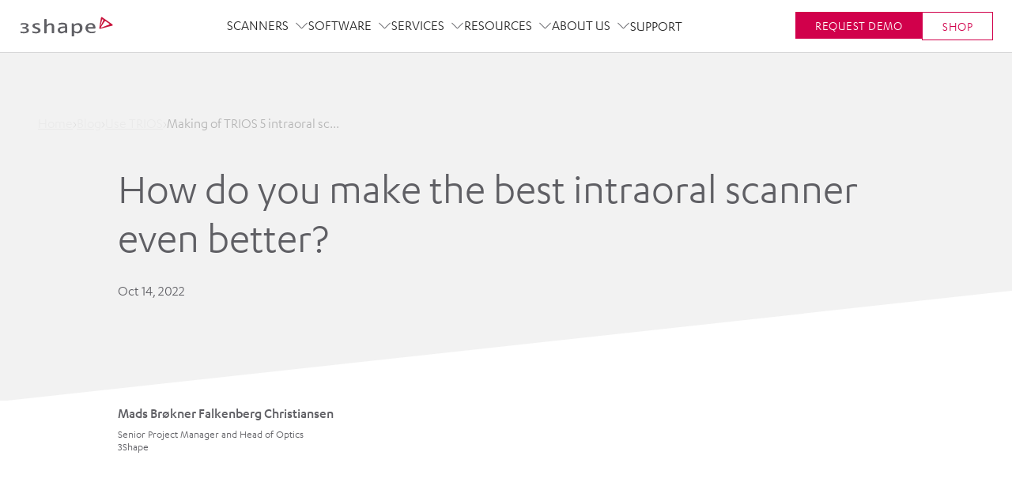

--- FILE ---
content_type: text/html; charset=utf-8
request_url: https://www.3shape.com/en/blog/how-to-use-trios/making-of-trios-5-intraoral-scanner
body_size: 69819
content:
<!DOCTYPE html><html lang="en"><head><meta charSet="utf-8"/><title class="jsx-1366464105">The making of 3Shape TRIOS 5 – 3Shape Blog</title><meta http-equiv="X-UA-Compatible" content="IE=edge" class="jsx-1366464105"/><meta http-equiv="Content-type" content="text/html; charset=utf-8" class="jsx-1366464105"/><meta name="viewport" content="width=device-width, initial-scale=1, shrink-to-fit=no" class="jsx-1366464105"/><link rel="apple-touch-icon-precomposed" href="/static/favicons/apple-touch-icon-152x152-precomposed.png" class="jsx-1366464105"/><link rel="icon" href="/static/favicons/favicon.png" class="jsx-1366464105"/><meta name="msapplication-TileColor" content="#eee" class="jsx-1366464105"/><meta name="msapplication-TileImage" content="/static/favicons/tileicon.png" class="jsx-1366464105"/><link href="https://www.3shape.com/en/blog/how-to-use-trios/making-of-trios-5-intraoral-scanner" rel="canonical" class="jsx-1366464105"/><meta content="3Shape introduces the smallest, lightest, and easiest to use TRIOS intraoral scanner. Read the behind-the-scenes story on how it’s designed to revolutionize intraoral scanning." name="description" class="jsx-1366464105"/><meta content="index" name="robots" class="jsx-1366464105"/><meta content="https://media.3shape.com.imgeng.in/-/media/corporate/open-graph-images/blog-images/og_blog_making-of-trios-5-intraoral-scanner.png?v=d8f1a799-64b3-4bc2-90c7-c5637464c532" property="og:image" class="jsx-1366464105"/><meta content="The making of 3Shape TRIOS 5 – 3Shape Blog" property="og:title" class="jsx-1366464105"/><meta content="3Shape introduces the smallest, lightest, and easiest to use TRIOS intraoral scanner. Read the behind-the-scenes story on how it’s designed to revolutionize intraoral scanning." property="og:description" class="jsx-1366464105"/><meta content="3Shape" property="og:site_name" class="jsx-1366464105"/><meta content="website" property="og:type" class="jsx-1366464105"/><meta content="en_US" property="og:locale" class="jsx-1366464105"/><meta content="https://www.3shape.com/en/blog/how-to-use-trios/making-of-trios-5-intraoral-scanner" property="og:url" class="jsx-1366464105"/><meta content="133740323348176,898" property="fb:pages" class="jsx-1366464105"/><script type="application/ld+json" class="jsx-1366464105">{"@context":"https://schema.org","@type":"BlogPosting","headline":"How do you make the best intraoral scanner even better? ","image":["https://media.3shape.com.imgeng.in/-/media/corporate/blog/images/2022/making-of-trios-5-intraoral-scanner/making-of-trios-5-intraoral-scanner_lead-image_1280-x-720.jpg?h=720&iar=0&w=1280&v=dc79762a-21c4-497e-8094-f75e877b37f7&hash=34875B4B7D9C8104360169834A3691C0"],"author":{"@type":"Person","name":"Mads Brøkner Falkenberg Christiansen","url":"https://www.linkedin.com/in/madsbc/?originalSubdomain=dk"},"datePublished":"2022-10-14T02:00:00+00:00"}</script><script id="GTMConcent" data-cookieconsent="ignore">window.dataLayer = window.dataLayer || [];

                    function gtag() {
                      dataLayer.push(arguments);
                    }
                    gtag('consent', 'default', {
                      ad_storage: 'denied',
                      analytics_storage: 'denied',
                      functionality_storage: 'denied',
                      personalization_storage: 'denied',
                      security_storage: 'granted',
                      wait_for_update: 2000,
                      ad_user_data: 'denied',
                      ad_personalization: 'denied'
                    });
                    gtag('set', 'ads_data_redaction', true);</script><script id="ConcentUpdate">var isConsentUpdate = false;

                    function consentToDataLayer() {
                      // this is to mitigate the issue that Cookie Information sends a consent event before the user has acutally interacted with the banner
                      var cookie_cat_functional = window.CookieInformation.getConsentGivenFor('cookie_cat_functional');
                      var cookie_cat_marketing = window.CookieInformation.getConsentGivenFor('cookie_cat_marketing');
                      var cookie_cat_necessary = window.CookieInformation.getConsentGivenFor('cookie_cat_necessary');
                      var cookie_cat_statistic = window.CookieInformation.getConsentGivenFor('cookie_cat_statistic');
                      var cookie_cat_unclassified = window.CookieInformation.getConsentGivenFor('cookie_cat_unclassified');
                      // this check is necessary because all of these will be undefined until the user has interacted with the cookie popup window.
                      if ('boolean' === typeof cookie_cat_functional || 'boolean' === typeof cookie_cat_marketing || 'boolean' === typeof cookie_cat_statistic || 'boolean' === typeof cookie_cat_unclassified) {
                        // push status to datalayer
                        // Reset consented state
                        dataLayer.push({
                          'event': isConsentUpdate ? 'cookie-consent-updated' : 'cookie-consent-given',
                          'consented': true
                        });
                        if (isConsentUpdate === false) {
                          (function() {
                            var d = dataLayer;
                            for (var a in d) {
                              var e = d[a];
                              if (e.event && ['Page Viewed'].includes(e.event)) {
                                if (true !== e['consented']) {
                                  var ec = Object.assign({}, e);
                                  ec['consented'] = true;
                                  ec['event'] = ec.event + '_consented';
                                  // Remove current event id as we want a new event
                                  //console.log('ec before', ec);
                                  delete ec['gtm.uniqueEventId'];
                                  //console.log('ec after', ec);
                                  dataLayer.push(ec);
                                }
                              } else if (e['ecommerce'] === null) {
                                if (true !== e['consented']) {
                                  var ec = Object.assign({}, e);
                                  ec['consented'] = true;
                                  // Remove current event id as we want a new event
                                  delete ec['gtm.uniqueEventId'];
                                  dataLayer.push(ec);
                                }
                              }
                            }
                          })();
                        }
                        // now that this fired once on the page the next time it fires it will be an update
                        isConsentUpdate = true;
                      }
                    };
                  
                    window.addEventListener('CookieInformationConsentGiven', consentToDataLayer);</script><link rel="preconnect" href="https://policy.app.cookieinformation.com"/><link href="https://policy.app.cookieinformation.com/uc.js" rel="preload" as="script"/><script id="CookieConsent" src="https://policy.app.cookieinformation.com/uc.js" data-culture="en" data-gcm-version="2.0" defer=""></script><meta name="next-head-count" content="26"/><link rel="preload" href="https://www.3shape.com/_next/static/css/7e38905317947ad1.css" as="style"/><link rel="stylesheet" href="https://www.3shape.com/_next/static/css/7e38905317947ad1.css" data-n-g=""/><link rel="preload" href="https://www.3shape.com/_next/static/css/35e74929a9e7a8a0.css" as="style"/><link rel="stylesheet" href="https://www.3shape.com/_next/static/css/35e74929a9e7a8a0.css"/><link rel="preload" href="https://www.3shape.com/_next/static/css/a25f431ccbe6657f.css" as="style"/><link rel="stylesheet" href="https://www.3shape.com/_next/static/css/a25f431ccbe6657f.css"/><link rel="preload" href="https://www.3shape.com/_next/static/css/c1fbfca3dcd0d9ce.css" as="style"/><link rel="stylesheet" href="https://www.3shape.com/_next/static/css/c1fbfca3dcd0d9ce.css"/><link rel="preload" href="https://www.3shape.com/_next/static/css/e88935dd753fd66b.css" as="style"/><link rel="stylesheet" href="https://www.3shape.com/_next/static/css/e88935dd753fd66b.css"/><link rel="preload" href="https://www.3shape.com/_next/static/css/0daa93a4a6bb4cc6.css" as="style"/><link rel="stylesheet" href="https://www.3shape.com/_next/static/css/0daa93a4a6bb4cc6.css"/><link rel="preload" href="https://www.3shape.com/_next/static/css/54e7749f27b0df4d.css" as="style"/><link rel="stylesheet" href="https://www.3shape.com/_next/static/css/54e7749f27b0df4d.css"/><link rel="preload" href="https://www.3shape.com/_next/static/css/c145114994bd792b.css" as="style"/><link rel="stylesheet" href="https://www.3shape.com/_next/static/css/c145114994bd792b.css"/><link rel="preload" href="https://www.3shape.com/_next/static/css/52c896da043d0568.css" as="style"/><link rel="stylesheet" href="https://www.3shape.com/_next/static/css/52c896da043d0568.css"/><link rel="preload" href="https://www.3shape.com/_next/static/css/25d2e16c45f00b35.css" as="style"/><link rel="stylesheet" href="https://www.3shape.com/_next/static/css/25d2e16c45f00b35.css"/><link rel="preload" href="https://www.3shape.com/_next/static/css/1258afed7b9859b1.css" as="style"/><link rel="stylesheet" href="https://www.3shape.com/_next/static/css/1258afed7b9859b1.css"/><link rel="preload" href="https://www.3shape.com/_next/static/css/ed7b8db3f4894757.css" as="style"/><link rel="stylesheet" href="https://www.3shape.com/_next/static/css/ed7b8db3f4894757.css"/><link rel="preload" href="https://www.3shape.com/_next/static/css/d1ac55313ffb8218.css" as="style"/><link rel="stylesheet" href="https://www.3shape.com/_next/static/css/d1ac55313ffb8218.css"/><link rel="preload" href="https://www.3shape.com/_next/static/css/d6e8ed4324f6a28a.css" as="style"/><link rel="stylesheet" href="https://www.3shape.com/_next/static/css/d6e8ed4324f6a28a.css"/><link rel="preload" href="https://www.3shape.com/_next/static/css/2480a6b52d7dce4e.css" as="style"/><link rel="stylesheet" href="https://www.3shape.com/_next/static/css/2480a6b52d7dce4e.css"/><link rel="preload" href="https://www.3shape.com/_next/static/css/2194e6766cf3e512.css" as="style"/><link rel="stylesheet" href="https://www.3shape.com/_next/static/css/2194e6766cf3e512.css"/><link rel="preload" href="https://www.3shape.com/_next/static/css/ddb84805c2697168.css" as="style"/><link rel="stylesheet" href="https://www.3shape.com/_next/static/css/ddb84805c2697168.css"/><link rel="preload" href="https://www.3shape.com/_next/static/css/e7cc1a2c739c3b87.css" as="style"/><link rel="stylesheet" href="https://www.3shape.com/_next/static/css/e7cc1a2c739c3b87.css"/><link rel="preload" href="https://www.3shape.com/_next/static/css/ae6af3c68d54fbcc.css" as="style"/><link rel="stylesheet" href="https://www.3shape.com/_next/static/css/ae6af3c68d54fbcc.css"/><link rel="preload" href="https://www.3shape.com/_next/static/css/6fb7939527865a3e.css" as="style"/><link rel="stylesheet" href="https://www.3shape.com/_next/static/css/6fb7939527865a3e.css"/><link rel="preload" href="https://www.3shape.com/_next/static/css/a26a2263343d0964.css" as="style"/><link rel="stylesheet" href="https://www.3shape.com/_next/static/css/a26a2263343d0964.css"/><link rel="preload" href="https://www.3shape.com/_next/static/css/ac2ce048d3c83965.css" as="style"/><link rel="stylesheet" href="https://www.3shape.com/_next/static/css/ac2ce048d3c83965.css"/><link rel="preload" href="https://www.3shape.com/_next/static/css/f86c86b14eef69c0.css" as="style"/><link rel="stylesheet" href="https://www.3shape.com/_next/static/css/f86c86b14eef69c0.css"/><link rel="preload" href="https://www.3shape.com/_next/static/css/fd4f42dd40b5e702.css" as="style"/><link rel="stylesheet" href="https://www.3shape.com/_next/static/css/fd4f42dd40b5e702.css"/><link rel="preload" href="https://www.3shape.com/_next/static/css/6c6ba584d9378908.css" as="style"/><link rel="stylesheet" href="https://www.3shape.com/_next/static/css/6c6ba584d9378908.css"/><link rel="preload" href="https://www.3shape.com/_next/static/css/7f226f9a72d2abc6.css" as="style"/><link rel="stylesheet" href="https://www.3shape.com/_next/static/css/7f226f9a72d2abc6.css"/><link rel="preload" href="https://www.3shape.com/_next/static/css/08be9018324627da.css" as="style"/><link rel="stylesheet" href="https://www.3shape.com/_next/static/css/08be9018324627da.css"/><link rel="preload" href="https://www.3shape.com/_next/static/css/9ae0ef4809f8fd8a.css" as="style"/><link rel="stylesheet" href="https://www.3shape.com/_next/static/css/9ae0ef4809f8fd8a.css"/><link rel="preload" href="https://www.3shape.com/_next/static/css/539b5c7d48421a76.css" as="style"/><link rel="stylesheet" href="https://www.3shape.com/_next/static/css/539b5c7d48421a76.css"/><link rel="preload" href="https://www.3shape.com/_next/static/css/859385e4a852938d.css" as="style"/><link rel="stylesheet" href="https://www.3shape.com/_next/static/css/859385e4a852938d.css"/><link rel="preload" href="https://www.3shape.com/_next/static/css/ed1312bb61eab63e.css" as="style"/><link rel="stylesheet" href="https://www.3shape.com/_next/static/css/ed1312bb61eab63e.css"/><link rel="preload" href="https://www.3shape.com/_next/static/css/4660ee000c733ac8.css" as="style"/><link rel="stylesheet" href="https://www.3shape.com/_next/static/css/4660ee000c733ac8.css"/><noscript data-n-css=""></noscript><script defer="" nomodule="" src="https://www.3shape.com/_next/static/chunks/polyfills-c67a75d1b6f99dc8.js"></script><script defer="" src="https://www.3shape.com/_next/static/chunks/6509.d886150c0bb4d625.js"></script><script defer="" src="https://www.3shape.com/_next/static/chunks/3560.c8bd624b7e8996b9.js"></script><script defer="" src="https://www.3shape.com/_next/static/chunks/6273.efef0f03ba2f07ac.js"></script><script defer="" src="https://www.3shape.com/_next/static/chunks/8049.1c79cfde99250879.js"></script><script defer="" src="https://www.3shape.com/_next/static/chunks/5548.216d1ecec32d603f.js"></script><script defer="" src="https://www.3shape.com/_next/static/chunks/94726e6d.d12c40d0c0a36375.js"></script><script defer="" src="https://www.3shape.com/_next/static/chunks/431.1efeee5025914fdf.js"></script><script defer="" src="https://www.3shape.com/_next/static/chunks/6202.292593bc9b583dc4.js"></script><script defer="" src="https://www.3shape.com/_next/static/chunks/6760.c68ed9f043a0c8d8.js"></script><script defer="" src="https://www.3shape.com/_next/static/chunks/4944.0ea02a7d0a16775e.js"></script><script defer="" src="https://www.3shape.com/_next/static/chunks/6642.861cd8ba516c8b94.js"></script><script defer="" src="https://www.3shape.com/_next/static/chunks/4255.33028a1d057d298f.js"></script><script defer="" src="https://www.3shape.com/_next/static/chunks/3518.d19b5bbc158165de.js"></script><script defer="" src="https://www.3shape.com/_next/static/chunks/5386.00489ad52c1cea88.js"></script><script defer="" src="https://www.3shape.com/_next/static/chunks/1427.26bd9a3e3df468ac.js"></script><script defer="" src="https://www.3shape.com/_next/static/chunks/1229.2fc2701cc7ed8f0f.js"></script><script defer="" src="https://www.3shape.com/_next/static/chunks/9800.2ed5b4223bae105a.js"></script><script defer="" src="https://www.3shape.com/_next/static/chunks/2123.acc9722abf1ac743.js"></script><script defer="" src="https://www.3shape.com/_next/static/chunks/3523.b71f7df947e9e06a.js"></script><script defer="" src="https://www.3shape.com/_next/static/chunks/9496.1121ab0cc1320c6e.js"></script><script defer="" src="https://www.3shape.com/_next/static/chunks/75fc9c18.2a61f47d21a1bfe0.js"></script><script defer="" src="https://www.3shape.com/_next/static/chunks/2852872c.15b31a7081e6a868.js"></script><script defer="" src="https://www.3shape.com/_next/static/chunks/5996.0330f245d88e2240.js"></script><script defer="" src="https://www.3shape.com/_next/static/chunks/2006.c43acb4f64b1f9a5.js"></script><script defer="" src="https://www.3shape.com/_next/static/chunks/2821.78bdae1fe0760a3d.js"></script><script defer="" src="https://www.3shape.com/_next/static/chunks/9675.3fb58c0f6ee3c926.js"></script><script defer="" src="https://www.3shape.com/_next/static/chunks/4432.fc647a09ec5fe26c.js"></script><script defer="" src="https://www.3shape.com/_next/static/chunks/354.20ffd40b64cfeddf.js"></script><script defer="" src="https://www.3shape.com/_next/static/chunks/4803.c776576cd9e8c522.js"></script><script defer="" src="https://www.3shape.com/_next/static/chunks/7938.2a2fbbf155bde714.js"></script><script defer="" src="https://www.3shape.com/_next/static/chunks/8744.545c94b0ef137e09.js"></script><script defer="" src="https://www.3shape.com/_next/static/chunks/1041.42681902077c6553.js"></script><script defer="" src="https://www.3shape.com/_next/static/chunks/2438.84fc2851c44fe95a.js"></script><script defer="" src="https://www.3shape.com/_next/static/chunks/3010.f5de1fd6ba4e0cf9.js"></script><script defer="" src="https://www.3shape.com/_next/static/chunks/7706.34e94d28c581086d.js"></script><script defer="" src="https://www.3shape.com/_next/static/chunks/9220.fdb16fc7f3694fb4.js"></script><script defer="" src="https://www.3shape.com/_next/static/chunks/6793.0fc5bc26948f259e.js"></script><script defer="" src="https://www.3shape.com/_next/static/chunks/4680.278234f7618054a8.js"></script><script defer="" src="https://www.3shape.com/_next/static/chunks/1016.ce710faaee39292f.js"></script><script defer="" src="https://www.3shape.com/_next/static/chunks/5194.22e19a94b726b968.js"></script><script defer="" src="https://www.3shape.com/_next/static/chunks/2442.f5f4e93fde251cf5.js"></script><script defer="" src="https://www.3shape.com/_next/static/chunks/1639.038a94c21145e821.js"></script><script defer="" src="https://www.3shape.com/_next/static/chunks/3190.c7b7b45006042503.js"></script><script defer="" src="https://www.3shape.com/_next/static/chunks/5733.af60e73bf6e7a517.js"></script><script defer="" src="https://www.3shape.com/_next/static/chunks/9338.ce29b26b73d72574.js"></script><script defer="" src="https://www.3shape.com/_next/static/chunks/4941.36f0c2ad7cc0d13a.js"></script><script defer="" src="https://www.3shape.com/_next/static/chunks/8035.b89ba39ba8cbbd68.js"></script><script defer="" src="https://www.3shape.com/_next/static/chunks/4813.186f174658bca386.js"></script><script defer="" src="https://www.3shape.com/_next/static/chunks/7344.a9a6e91e7d78861d.js"></script><script defer="" src="https://www.3shape.com/_next/static/chunks/9163.af4cc2b88b327d00.js"></script><script defer="" src="https://www.3shape.com/_next/static/chunks/503.b278a0ac9d2223c2.js"></script><script defer="" src="https://www.3shape.com/_next/static/chunks/3185.b422d9d9ab207ccb.js"></script><script defer="" src="https://www.3shape.com/_next/static/chunks/9013.b68483b316bca2e2.js"></script><script defer="" src="https://www.3shape.com/_next/static/chunks/4597.666695fc90731297.js"></script><script defer="" src="https://www.3shape.com/_next/static/chunks/7654.3ba95c0def412098.js"></script><script defer="" src="https://www.3shape.com/_next/static/chunks/9593.4175303f9c8f45d0.js"></script><script src="https://www.3shape.com/_next/static/chunks/webpack-de2efdc8e7430713.js" defer=""></script><script src="https://www.3shape.com/_next/static/chunks/framework-663016b2993f46ed.js" defer=""></script><script src="https://www.3shape.com/_next/static/chunks/main-dd8f93c48eb4d57d.js" defer=""></script><script src="https://www.3shape.com/_next/static/chunks/pages/_app-aa57fdebff414b87.js" defer=""></script><script src="https://www.3shape.com/_next/static/chunks/702-faf302f678227351.js" defer=""></script><script src="https://www.3shape.com/_next/static/chunks/1118-0b25004239934f36.js" defer=""></script><script src="https://www.3shape.com/_next/static/chunks/8904-2913dc98e5777742.js" defer=""></script><script src="https://www.3shape.com/_next/static/chunks/pages/%5B%5B...path%5D%5D-1377fb988722f78d.js" defer=""></script><script src="https://www.3shape.com/_next/static/lcidD8RFWVE9ZZKiDvsnP/_buildManifest.js" defer=""></script><script src="https://www.3shape.com/_next/static/lcidD8RFWVE9ZZKiDvsnP/_ssgManifest.js" defer=""></script><style id="__jsx-1366464105">body{overflow:hidden;}html img{display:block;max-width:100%;height:auto;}.LazyLoadImageContainer{position:relative;}.LazyLoadImageContainer img,.LazyLoadImageContainer svg,.LazyLoadImageContainer span{display:block !important;width:100% !important;height:auto;position:absolute;top:0;}span.lazySpan{max-width:100% !important;}.ExpModeImg{display:block;width:100%;height:auto;}</style><style data-styled="" data-styled-version="5.3.11">.fHPlpn{position:relative;}/*!sc*/
@media (max-width:1199px){.fHPlpn{padding:22px;}}/*!sc*/
data-styled.g210[id="LocationChooserstyles__Root-sc-e331zc-0"]{content:"fHPlpn,"}/*!sc*/
.iOEfUf{display:-webkit-box;display:-webkit-flex;display:-ms-flexbox;display:flex;-webkit-align-items:center;-webkit-box-align:center;-ms-flex-align:center;align-items:center;cursor:pointer;font-family:inherit;border:none;background:none;font-family:inherit;color:inherit;padding:0;}/*!sc*/
data-styled.g211[id="LocationChooserstyles__Toggle-sc-e331zc-1"]{content:"iOEfUf,"}/*!sc*/
.jMtlHi svg{position:relative;display:block;width:auto;height:28px;cursor:pointer;}/*!sc*/
@media (max-width:1199px){.jMtlHi svg{margin-right:16px;}}/*!sc*/
.jMtlHi svg path{stroke:var(--color-granite);fill:none;-webkit-transition:stroke 150ms ease-out;transition:stroke 150ms ease-out;}/*!sc*/
@media (max-width:1199px){.jMtlHi svg path{stroke:var(--color-medium-grey);}}/*!sc*/
@media (min-width:1200px){.jMtlHi svg:hover path{stroke:var(--color-white);}}/*!sc*/
data-styled.g212[id="LocationChooserstyles__RootIconContainer-sc-e331zc-2"]{content:"jMtlHi,"}/*!sc*/
.cxlUUn{font-size:16px;}/*!sc*/
data-styled.g213[id="LocationChooserstyles__Label-sc-e331zc-3"]{content:"cxlUUn,"}/*!sc*/
.dgXqfl{overflow:hidden;max-width:100%;margin:0 auto;position:static;}/*!sc*/
@media (min-width:768px){.dgXqfl{max-width:600px;}}/*!sc*/
.dgXqfl .flickity-button{cursor:pointer;position:absolute;top:calc(50% - 22px);display:-webkit-box;display:-webkit-flex;display:-ms-flexbox;display:-webkit-box;display:-webkit-flex;display:-ms-flexbox;display:flex;-webkit-align-items:center;-webkit-box-align:center;-ms-flex-align:center;-webkit-align-items:center;-webkit-box-align:center;-ms-flex-align:center;align-items:center;-webkit-box-pack:center;-webkit-justify-content:center;-ms-flex-pack:center;-webkit-box-pack:center;-webkit-justify-content:center;-ms-flex-pack:center;justify-content:center;height:45px;width:45px;opacity:1;border-radius:30px;background-color:#f0f0f0;border:none;}/*!sc*/
.dgXqfl .flickity-button:disabled{display:none;}/*!sc*/
.dgXqfl .flickity-button.next{right:14px;}/*!sc*/
.dgXqfl .flickity-button.next .flickity-button-icon{margin-right:6px;}/*!sc*/
.dgXqfl .flickity-button.previous{left:14px;}/*!sc*/
.dgXqfl .flickity-button.previous .flickity-button-icon{margin-left:6px;}/*!sc*/
.dgXqfl .flickity-button .flickity-button-icon{width:auto;height:18px;}/*!sc*/
.dgXqfl .flickity-button .flickity-button-icon path{fill:#5f5f64;stroke:#5f5f64;}/*!sc*/
data-styled.g385[id="NPieceMediaInfoContainerstyles__Root-sc-18e43s1-0"]{content:"dgXqfl,"}/*!sc*/
.iWwWZu{width:70%;padding-left:20px;padding-right:20px;opacity:0.4;-webkit-transition:0.5s;transition:0.5s;}/*!sc*/
@media (min-width:480px){.iWwWZu{width:50%;}}/*!sc*/
@media (min-width:768px){.iWwWZu{opacity:1;}}/*!sc*/
.iWwWZu.is-selected{background-color:#f9f9f9;color:#5f5f64;opacity:1;}/*!sc*/
@media (min-width:768px){.iWwWZu.is-selected{background-color:transparent;color:currentColor;}}/*!sc*/
data-styled.g386[id="NPieceMediaInfoContainerstyles__Item-sc-18e43s1-1"]{content:"iWwWZu,"}/*!sc*/
.fcTJzf{position:relative;}/*!sc*/
data-styled.g387[id="NPieceMediaInfoContainerstyles__ContentWrap-sc-18e43s1-2"]{content:"fcTJzf,"}/*!sc*/
.keojmZ{display:-webkit-box;display:-webkit-flex;display:-ms-flexbox;display:flex;-webkit-align-items:baseline;-webkit-box-align:baseline;-ms-flex-align:baseline;align-items:baseline;gap:8px;list-style:none;padding:0;margin:0;--color-default:#eaeaea;--color-hover:#83dce4;--color-current:#b4b4b4;--color-arrows:#dedede;}/*!sc*/
html[lang='ar'] .BreadCrumbsstyle__BreadCrumbsList-sc-1u2d12b-0{-webkit-flex-direction:row-reverse;-ms-flex-direction:row-reverse;flex-direction:row-reverse;-webkit-box-pack:end;-webkit-justify-content:flex-end;-ms-flex-pack:end;justify-content:flex-end;}/*!sc*/
.keojmZ a,.keojmZ span{-webkit-transition:color 250ms linear;transition:color 250ms linear;}/*!sc*/
.keojmZ svg{width:auto;height:8px;display:block;-webkit-flex-shrink:0;-ms-flex-negative:0;flex-shrink:0;}/*!sc*/
.keojmZ svg path{stroke:currentColor;}/*!sc*/
.keojmZ svg path{stroke:var(--color-arrows);}/*!sc*/
.keojmZ span{color:var(--color-current);}/*!sc*/
.keojmZ a{color:var(--color-default);}/*!sc*/
.keojmZ a:hover{color:var(--color-hover);}/*!sc*/
data-styled.g506[id="BreadCrumbsstyle__BreadCrumbsList-sc-1u2d12b-0"]{content:"keojmZ,"}/*!sc*/
.kTVIYj{display:-webkit-box;display:-webkit-flex;display:-ms-flexbox;display:flex;-webkit-align-items:baseline;-webkit-box-align:baseline;-ms-flex-align:baseline;align-items:baseline;gap:8px;}/*!sc*/
html[lang='ar'] .BreadCrumbsstyle__BreadCrumbsListItem-sc-1u2d12b-1 svg{-webkit-transform:rotate(180deg);-ms-transform:rotate(180deg);transform:rotate(180deg);}/*!sc*/
@media (max-width:767px){.kTVIYj{display:none;}.kTVIYj:nth-last-child(2),.kTVIYj:nth-child(1){display:-webkit-box;display:-webkit-flex;display:-ms-flexbox;display:flex;}.kTVIYj:nth-last-child(2) svg{display:none;}}/*!sc*/
data-styled.g507[id="BreadCrumbsstyle__BreadCrumbsListItem-sc-1u2d12b-1"]{content:"kTVIYj,"}/*!sc*/
.QCBHL{width:100%;position:absolute;top:calc(var(--headerHeightMobile) + 40px);z-index:1;}/*!sc*/
@media (min-width:1300px){.QCBHL{top:calc(var(--headerHeightDesktop) + 40px);}}/*!sc*/
data-styled.g508[id="HeroBreadCrumbsstyle__Root-sc-m5bi5m-0"]{content:"QCBHL,"}/*!sc*/
</style></head><body><div id="__next"><div class="IENotSupportedBanner_root__RnYse"><header class="IENotSupportedBanner_header__eO1xp"><svg xmlns="http://www.w3.org/2000/svg" viewBox="0 0 122 26"><g><path stroke="null" id="svg_1" d="m17.291365,12.769563c0,-2.2 2.3,-3.5 5.5,-3.5c3.5,0 3.8,0.5 3.8,1.9c0,0.3 -0.1,0.5 -0.4,0.5s-1.8,-0.5 -3.4,-0.5c-1.3,0 -2.5,0.5 -2.5,1.4c0,2.2 7.5,1.8 7.5,5.9c0,2.6 -3.2,3.8 -5.8,3.8c-2.4,0 -4.7,-0.7 -4.7,-0.7s-0.2,-1.1 -0.2,-1.7c0,-0.2 0.2,-0.4 0.4,-0.4c0.2,0 2.4,0.9 4.6,0.9c1.7,0 2.6,-0.8 2.6,-1.7c0,-2.3 -7.4,-2.1 -7.4,-5.9" fill="#5F5F64"></path><path stroke="null" id="svg_2" d="m32.491365,4.769563c0,-0.9 1.8,-0.7 2.4,-0.7c0.3,0 0.6,0.2 0.6,0.6l0,6.8c0,0.1 0,0.2 0,0.2c0.4,0 1.9,-2.3 5.1,-2.3c2.6,0 4.6,1.4 4.6,3.8l0,8.3c0,0.4 -0.5,0.6 -0.7,0.6l-1.6,0c-0.3,0 -0.7,-0.2 -0.7,-0.6l0,-7.1c0,-1.8 -0.3,-2.8 -2.1,-2.8c-2.7,0 -4.6,2.6 -4.6,2.6l0,7.4c0,0.3 -0.3,0.6 -0.7,0.6l-1.6,0c-0.4,0 -0.7,-0.3 -0.7,-0.6l0,-16.8z" fill="#5F5F64"></path><path stroke="null" id="svg_3" d="m55.691365,8.769563c-1.5,0 -3.1,0.2 -3.8,0.5c-0.7,0.3 -0.8,0.6 -0.8,1.4c0,0.4 0.1,1 0.2,1c0.2,0 2.1,-0.8 4.4,-0.8c2.6,0 3.5,0.5 3.5,2.2c0,0.2 0,0.4 -0.3,0.4c-5.2,0 -9.1,1.2 -9.1,4.7c0,2.7 2.4,4.1 4.5,4.1c2.8,0 4.2,-1.5 4.8,-1.5c0.4,0 0.2,1.1 1.2,1.1l1.1,0c0.4,0 0.5,-0.3 0.5,-0.6l0,-7.6c0.2,-3.1 -1.2,-4.9 -6.2,-4.9m3.5,9.4c0,0.8 -2.4,1.8 -3.9,1.8c-1.1,0 -2.6,-0.4 -2.6,-2c0,-2.8 5.1,-2.6 6.2,-2.6c0.1,0 0.3,0 0.3,0l0,2.8z" fill="#5F5F64"></path><path stroke="null" id="svg_4" d="m75.791365,9.269563c-3.2,0 -5,2.3 -5,2.3s-0.2,-0.6 -0.3,-1.2c-0.2,-0.6 -0.4,-0.8 -0.9,-0.8l-1.1,0c-0.2,0 -0.7,0.1 -0.7,0.6l0,15.7c0,0.4 0.3,0.6 0.5,0.6l2,0c0.4,0 0.5,-0.3 0.5,-0.6l0,-5.1c0,0 1.6,1.5 4.5,1.5c3.9,0 6.4,-3.3 6.4,-6.9c0,-3.8 -2.3,-6.1 -5.9,-6.1m-1.1,11c-1.9,0 -3.9,-1 -3.9,-2l0,-4.9c0,0 1.9,-1.9 4.2,-1.9c2.3,0 3.4,1.5 3.4,4.2c0.1,2.2 -1,4.6 -3.7,4.6" fill="#5F5F64"></path><path stroke="null" id="svg_5" d="m88.691365,16.469563c0,-0.2 0.1,-0.3 0.3,-0.3l8.7,0c0.3,0 0.7,-0.2 0.7,-0.8c0,-3.5 -1.9,-6.2 -6,-6.2c-3.7,0 -6.9,2.4 -6.9,6.4c0,4 3.6,6.5 7.9,6.5c1.7,0 4.6,-0.3 4.8,-1.2c0.1,-0.4 0.2,-1.6 0.2,-1.6s-1.9,0.9 -4.5,0.9c-3.8,0.2 -5.2,-2.1 -5.2,-3.7m3.5,-5.3c2,0 3.1,1.1 3.1,2.8c0,0.3 -0.2,0.3 -0.5,0.3l-6.2,0c0.1,-0.3 0.2,-3.1 3.6,-3.1" fill="#5F5F64"></path><path stroke="null" id="svg_6" d="m4.991365,16.069563c-0.4,0 -0.6,-0.2 -0.6,-0.6l0,-0.6c0,-0.4 0.2,-0.6 0.6,-0.6l0.9,0c1.9,0 3.6,-0.5 3.6,-1.9c0,-1 -1.5,-1.4 -3.1,-1.4c-2.1,0 -4.3,0.8 -4.3,0.8s0.1,-0.3 0.1,-1c0,-0.2 0.1,-0.7 0.1,-0.7c0,-0.6 1.9,-0.9 4.1,-0.9c3.8,0 5.8,1.1 5.8,2.9c0,2.3 -3.4,3 -3.4,3s4,0.4 4,3.3c0,2.1 -2,3.8 -6.5,3.8c-2.1,0 -4.2,-0.4 -4.2,-0.4s-0.3,-1.2 -0.3,-1.6c0,-0.2 0.2,-0.4 0.4,-0.4c0.2,0 2.7,0.6 4,0.6c2.1,0 3.7,-0.5 3.7,-1.9c0,-1.7 -1.7,-2.4 -4.6,-2.4l-0.3,0z" fill="#5F5F64"></path><path stroke="null" id="svg_7" d="m106.991365,1.769563c-0.5,-0.3 -1.1,-0.2 -1.3,0.2c-0.2,0.3 -0.3,0.7 -0.3,0.9c0,0.2 -2,11.8 -2.1,12.5c0,0.4 0.1,0.7 0.4,0.9c0.2,0.2 0.5,0.2 0.7,0.2c0.5,-0.1 14.6,-3.8 15.4,-3.9c0.2,0 0.5,-0.2 0.6,-0.4c0.3,-0.4 0.2,-1 -0.2,-1.3c-0.6,-0.5 -12.5,-8.6 -13.2,-9.1m-0.6,5c0.3,-1 0.3,-1.7 0.6,-2.1c0.2,-0.3 0.6,-0.4 0.9,-0.2c0.5,0.4 0.6,1.4 0.2,2.2c-0.4,0.8 -3.2,6.5 -3.2,6.5s0.8,-3.9 1.5,-6.4m10,3.7c0,0.1 0,0.2 -0.1,0.3c-0.2,0.2 -0.5,0.4 -0.8,0.5c-0.3,0.1 -8.5,3.3 -8.8,3.4c-0.3,0.1 -0.9,0.4 -1.1,0.2c-0.3,-0.2 -0.1,-0.6 0.1,-1c0.8,-1.2 3.8,-5.7 4.1,-6.3c0.5,-0.7 1.3,-1 2,-0.5c0.8,0.6 4,2.8 4.2,2.9c0.2,0.2 0.4,0.3 0.4,0.5" fill="#C8143C"></path></g></svg></header><div class="IENotSupportedBanner_contentWrap__N7avG"><div class="IENotSupportedBanner_iconWrap___z2wg"><svg width="100%" height="100%" class="" viewBox="0 0 115.911 92.84" xmlns="http://www.w3.org/2000/svg" xmlns:xlink="http://www.w3.org/1999/xlink"><g id="Component_385_2" data-name="Component 385 – 2" transform="translate(1.5 1.5)"><path id="Path_4289" data-name="Path 4289" d="M111.3,94.84H11.615c-3.649-.012-6.6-3.284-6.615-7.325V12.325C5.011,8.285,7.966,5.012,11.615,5H111.3c3.649.012,6.6,3.285,6.615,7.325V87.515c.013,4.032-2.928,7.311-6.569,7.325Z" transform="translate(-5 -5)" fill="none" stroke="#5f5f64" stroke-linecap="round" stroke-width="3"></path><line id="Line_949" data-name="Line 949" x2="97.168" transform="translate(7.904 16.437)" fill="none" stroke="#5f5f64" stroke-linecap="round" stroke-width="3"></line><path id="Path_4290" data-name="Path 4290" d="M31.609,25.525a2.037,2.037,0,1,1-2.035-2.136,2.087,2.087,0,0,1,2.035,2.136" transform="translate(-20.085 -17.006)" fill="#5f5f64"></path><path id="Path_4291" data-name="Path 4291" d="M56.511,25.525a2.037,2.037,0,1,1-2.035-2.136,2.087,2.087,0,0,1,2.035,2.136" transform="translate(-36.751 -17.006)" fill="#5f5f64"></path><path id="Path_4292" data-name="Path 4292" d="M81.414,25.525a2.037,2.037,0,1,1-2.035-2.136,2.087,2.087,0,0,1,2.035,2.136" transform="translate(-53.418 -17.006)" fill="#5f5f64"></path><g id="Group_5628" data-name="Group 5628" transform="translate(38.785 40.5)"><path id="Path_4293" data-name="Path 4293" d="M317.754,4573.5l8.568,7.165-8.568,3.961" transform="translate(-317.754 -4573.495)" fill="none" stroke="#707070" stroke-linecap="round" stroke-linejoin="round" stroke-width="3"></path><path id="Path_4294" data-name="Path 4294" d="M326.322,4573.5l-8.568,7.165,8.568,3.961" transform="translate(-291.469 -4573.495)" fill="none" stroke="#707070" stroke-linecap="round" stroke-linejoin="round" stroke-width="3"></path><path id="Path_4295" data-name="Path 4295" d="M97.817,184.657s17.838-17.588,34.595,0" transform="translate(-97.332 -155.551)" fill="none" stroke="#d1004b" stroke-linecap="round" stroke-linejoin="round" stroke-width="3"></path></g></g></svg></div><div class="IENotSupportedBanner_title__61t_p">Internet Explorer is not supported</div><div class="IENotSupportedBanner_description__ukFui">Sorry, please use another browser such as<!-- --> <a href="https://www.google.com/chrome/">Google Chrome</a> <!-- -->or<!-- --> <a href="https://www.mozilla.org/en-US/firefox/new/">MozillaFirefox</a></div></div></div><noscript><iframe src="https://data.3shape.com/ns.html?id=GTM-MTLQPDS" height="0" width="0" style="display:none;visibility:hidden"></iframe></noscript><header class="header_root__Zswr3 header_showAdministrativeNav__DY7qM" data-header="true"><div id="header" class="header_header__mgG_e"><div class="header_headerBackground__i1Yiv"></div><a title="3Shape" class="header_headerLogo__CPl2K track--navigation wrapperlink" field="[object Object]" href="/en"><svg xmlns="http://www.w3.org/2000/svg" viewBox="0 0 122 26"><g><path stroke="null" id="svg_1" d="m17.291365,12.769563c0,-2.2 2.3,-3.5 5.5,-3.5c3.5,0 3.8,0.5 3.8,1.9c0,0.3 -0.1,0.5 -0.4,0.5s-1.8,-0.5 -3.4,-0.5c-1.3,0 -2.5,0.5 -2.5,1.4c0,2.2 7.5,1.8 7.5,5.9c0,2.6 -3.2,3.8 -5.8,3.8c-2.4,0 -4.7,-0.7 -4.7,-0.7s-0.2,-1.1 -0.2,-1.7c0,-0.2 0.2,-0.4 0.4,-0.4c0.2,0 2.4,0.9 4.6,0.9c1.7,0 2.6,-0.8 2.6,-1.7c0,-2.3 -7.4,-2.1 -7.4,-5.9" fill="#5F5F64"></path><path stroke="null" id="svg_2" d="m32.491365,4.769563c0,-0.9 1.8,-0.7 2.4,-0.7c0.3,0 0.6,0.2 0.6,0.6l0,6.8c0,0.1 0,0.2 0,0.2c0.4,0 1.9,-2.3 5.1,-2.3c2.6,0 4.6,1.4 4.6,3.8l0,8.3c0,0.4 -0.5,0.6 -0.7,0.6l-1.6,0c-0.3,0 -0.7,-0.2 -0.7,-0.6l0,-7.1c0,-1.8 -0.3,-2.8 -2.1,-2.8c-2.7,0 -4.6,2.6 -4.6,2.6l0,7.4c0,0.3 -0.3,0.6 -0.7,0.6l-1.6,0c-0.4,0 -0.7,-0.3 -0.7,-0.6l0,-16.8z" fill="#5F5F64"></path><path stroke="null" id="svg_3" d="m55.691365,8.769563c-1.5,0 -3.1,0.2 -3.8,0.5c-0.7,0.3 -0.8,0.6 -0.8,1.4c0,0.4 0.1,1 0.2,1c0.2,0 2.1,-0.8 4.4,-0.8c2.6,0 3.5,0.5 3.5,2.2c0,0.2 0,0.4 -0.3,0.4c-5.2,0 -9.1,1.2 -9.1,4.7c0,2.7 2.4,4.1 4.5,4.1c2.8,0 4.2,-1.5 4.8,-1.5c0.4,0 0.2,1.1 1.2,1.1l1.1,0c0.4,0 0.5,-0.3 0.5,-0.6l0,-7.6c0.2,-3.1 -1.2,-4.9 -6.2,-4.9m3.5,9.4c0,0.8 -2.4,1.8 -3.9,1.8c-1.1,0 -2.6,-0.4 -2.6,-2c0,-2.8 5.1,-2.6 6.2,-2.6c0.1,0 0.3,0 0.3,0l0,2.8z" fill="#5F5F64"></path><path stroke="null" id="svg_4" d="m75.791365,9.269563c-3.2,0 -5,2.3 -5,2.3s-0.2,-0.6 -0.3,-1.2c-0.2,-0.6 -0.4,-0.8 -0.9,-0.8l-1.1,0c-0.2,0 -0.7,0.1 -0.7,0.6l0,15.7c0,0.4 0.3,0.6 0.5,0.6l2,0c0.4,0 0.5,-0.3 0.5,-0.6l0,-5.1c0,0 1.6,1.5 4.5,1.5c3.9,0 6.4,-3.3 6.4,-6.9c0,-3.8 -2.3,-6.1 -5.9,-6.1m-1.1,11c-1.9,0 -3.9,-1 -3.9,-2l0,-4.9c0,0 1.9,-1.9 4.2,-1.9c2.3,0 3.4,1.5 3.4,4.2c0.1,2.2 -1,4.6 -3.7,4.6" fill="#5F5F64"></path><path stroke="null" id="svg_5" d="m88.691365,16.469563c0,-0.2 0.1,-0.3 0.3,-0.3l8.7,0c0.3,0 0.7,-0.2 0.7,-0.8c0,-3.5 -1.9,-6.2 -6,-6.2c-3.7,0 -6.9,2.4 -6.9,6.4c0,4 3.6,6.5 7.9,6.5c1.7,0 4.6,-0.3 4.8,-1.2c0.1,-0.4 0.2,-1.6 0.2,-1.6s-1.9,0.9 -4.5,0.9c-3.8,0.2 -5.2,-2.1 -5.2,-3.7m3.5,-5.3c2,0 3.1,1.1 3.1,2.8c0,0.3 -0.2,0.3 -0.5,0.3l-6.2,0c0.1,-0.3 0.2,-3.1 3.6,-3.1" fill="#5F5F64"></path><path stroke="null" id="svg_6" d="m4.991365,16.069563c-0.4,0 -0.6,-0.2 -0.6,-0.6l0,-0.6c0,-0.4 0.2,-0.6 0.6,-0.6l0.9,0c1.9,0 3.6,-0.5 3.6,-1.9c0,-1 -1.5,-1.4 -3.1,-1.4c-2.1,0 -4.3,0.8 -4.3,0.8s0.1,-0.3 0.1,-1c0,-0.2 0.1,-0.7 0.1,-0.7c0,-0.6 1.9,-0.9 4.1,-0.9c3.8,0 5.8,1.1 5.8,2.9c0,2.3 -3.4,3 -3.4,3s4,0.4 4,3.3c0,2.1 -2,3.8 -6.5,3.8c-2.1,0 -4.2,-0.4 -4.2,-0.4s-0.3,-1.2 -0.3,-1.6c0,-0.2 0.2,-0.4 0.4,-0.4c0.2,0 2.7,0.6 4,0.6c2.1,0 3.7,-0.5 3.7,-1.9c0,-1.7 -1.7,-2.4 -4.6,-2.4l-0.3,0z" fill="#5F5F64"></path><path stroke="null" id="svg_7" d="m106.991365,1.769563c-0.5,-0.3 -1.1,-0.2 -1.3,0.2c-0.2,0.3 -0.3,0.7 -0.3,0.9c0,0.2 -2,11.8 -2.1,12.5c0,0.4 0.1,0.7 0.4,0.9c0.2,0.2 0.5,0.2 0.7,0.2c0.5,-0.1 14.6,-3.8 15.4,-3.9c0.2,0 0.5,-0.2 0.6,-0.4c0.3,-0.4 0.2,-1 -0.2,-1.3c-0.6,-0.5 -12.5,-8.6 -13.2,-9.1m-0.6,5c0.3,-1 0.3,-1.7 0.6,-2.1c0.2,-0.3 0.6,-0.4 0.9,-0.2c0.5,0.4 0.6,1.4 0.2,2.2c-0.4,0.8 -3.2,6.5 -3.2,6.5s0.8,-3.9 1.5,-6.4m10,3.7c0,0.1 0,0.2 -0.1,0.3c-0.2,0.2 -0.5,0.4 -0.8,0.5c-0.3,0.1 -8.5,3.3 -8.8,3.4c-0.3,0.1 -0.9,0.4 -1.1,0.2c-0.3,-0.2 -0.1,-0.6 0.1,-1c0.8,-1.2 3.8,-5.7 4.1,-6.3c0.5,-0.7 1.3,-1 2,-0.5c0.8,0.6 4,2.8 4.2,2.9c0.2,0.2 0.4,0.3 0.4,0.5" fill="#C8143C"></path></g></svg></a><div class="headerNavigation_root__sWEpJ" data-hideadministrativenav="false"><div class="headerNavigation_mobNavContainer__mDidg"><button class="button ghost-secondary headerNavigation_burgerButton__42h7W"><svg width="100%" height="100%" class="" viewBox="0 0 25 18" xmlns="http://www.w3.org/2000/svg" xmlns:xlink="http://www.w3.org/1999/xlink"><path fill="#000" d="M1.13 0h22.74a1.125 1.125 0 1 1 0 2.25H1.13a1.125 1.125 0 1 1 0-2.25zm0 7.875h22.74a1.125 1.125 0 1 1 0 2.25H1.13a1.125 1.125 0 1 1 0-2.25zm0 7.875h22.74a1.125 1.125 0 1 1 0 2.25H1.13a1.125 1.125 0 1 1 0-2.25z"></path></svg></button><div class="menuMobile_root__1RwBd"><div class="menuMobile_mobileHeader__JiK0g"><div class="menuMobile_logo___rSKg"><a class="wrapperlink" field="[object Object]" href="/en"><svg xmlns="http://www.w3.org/2000/svg" viewBox="0 0 122 26"><g><path stroke="null" id="svg_1" d="m17.291365,12.769563c0,-2.2 2.3,-3.5 5.5,-3.5c3.5,0 3.8,0.5 3.8,1.9c0,0.3 -0.1,0.5 -0.4,0.5s-1.8,-0.5 -3.4,-0.5c-1.3,0 -2.5,0.5 -2.5,1.4c0,2.2 7.5,1.8 7.5,5.9c0,2.6 -3.2,3.8 -5.8,3.8c-2.4,0 -4.7,-0.7 -4.7,-0.7s-0.2,-1.1 -0.2,-1.7c0,-0.2 0.2,-0.4 0.4,-0.4c0.2,0 2.4,0.9 4.6,0.9c1.7,0 2.6,-0.8 2.6,-1.7c0,-2.3 -7.4,-2.1 -7.4,-5.9" fill="#5F5F64"></path><path stroke="null" id="svg_2" d="m32.491365,4.769563c0,-0.9 1.8,-0.7 2.4,-0.7c0.3,0 0.6,0.2 0.6,0.6l0,6.8c0,0.1 0,0.2 0,0.2c0.4,0 1.9,-2.3 5.1,-2.3c2.6,0 4.6,1.4 4.6,3.8l0,8.3c0,0.4 -0.5,0.6 -0.7,0.6l-1.6,0c-0.3,0 -0.7,-0.2 -0.7,-0.6l0,-7.1c0,-1.8 -0.3,-2.8 -2.1,-2.8c-2.7,0 -4.6,2.6 -4.6,2.6l0,7.4c0,0.3 -0.3,0.6 -0.7,0.6l-1.6,0c-0.4,0 -0.7,-0.3 -0.7,-0.6l0,-16.8z" fill="#5F5F64"></path><path stroke="null" id="svg_3" d="m55.691365,8.769563c-1.5,0 -3.1,0.2 -3.8,0.5c-0.7,0.3 -0.8,0.6 -0.8,1.4c0,0.4 0.1,1 0.2,1c0.2,0 2.1,-0.8 4.4,-0.8c2.6,0 3.5,0.5 3.5,2.2c0,0.2 0,0.4 -0.3,0.4c-5.2,0 -9.1,1.2 -9.1,4.7c0,2.7 2.4,4.1 4.5,4.1c2.8,0 4.2,-1.5 4.8,-1.5c0.4,0 0.2,1.1 1.2,1.1l1.1,0c0.4,0 0.5,-0.3 0.5,-0.6l0,-7.6c0.2,-3.1 -1.2,-4.9 -6.2,-4.9m3.5,9.4c0,0.8 -2.4,1.8 -3.9,1.8c-1.1,0 -2.6,-0.4 -2.6,-2c0,-2.8 5.1,-2.6 6.2,-2.6c0.1,0 0.3,0 0.3,0l0,2.8z" fill="#5F5F64"></path><path stroke="null" id="svg_4" d="m75.791365,9.269563c-3.2,0 -5,2.3 -5,2.3s-0.2,-0.6 -0.3,-1.2c-0.2,-0.6 -0.4,-0.8 -0.9,-0.8l-1.1,0c-0.2,0 -0.7,0.1 -0.7,0.6l0,15.7c0,0.4 0.3,0.6 0.5,0.6l2,0c0.4,0 0.5,-0.3 0.5,-0.6l0,-5.1c0,0 1.6,1.5 4.5,1.5c3.9,0 6.4,-3.3 6.4,-6.9c0,-3.8 -2.3,-6.1 -5.9,-6.1m-1.1,11c-1.9,0 -3.9,-1 -3.9,-2l0,-4.9c0,0 1.9,-1.9 4.2,-1.9c2.3,0 3.4,1.5 3.4,4.2c0.1,2.2 -1,4.6 -3.7,4.6" fill="#5F5F64"></path><path stroke="null" id="svg_5" d="m88.691365,16.469563c0,-0.2 0.1,-0.3 0.3,-0.3l8.7,0c0.3,0 0.7,-0.2 0.7,-0.8c0,-3.5 -1.9,-6.2 -6,-6.2c-3.7,0 -6.9,2.4 -6.9,6.4c0,4 3.6,6.5 7.9,6.5c1.7,0 4.6,-0.3 4.8,-1.2c0.1,-0.4 0.2,-1.6 0.2,-1.6s-1.9,0.9 -4.5,0.9c-3.8,0.2 -5.2,-2.1 -5.2,-3.7m3.5,-5.3c2,0 3.1,1.1 3.1,2.8c0,0.3 -0.2,0.3 -0.5,0.3l-6.2,0c0.1,-0.3 0.2,-3.1 3.6,-3.1" fill="#5F5F64"></path><path stroke="null" id="svg_6" d="m4.991365,16.069563c-0.4,0 -0.6,-0.2 -0.6,-0.6l0,-0.6c0,-0.4 0.2,-0.6 0.6,-0.6l0.9,0c1.9,0 3.6,-0.5 3.6,-1.9c0,-1 -1.5,-1.4 -3.1,-1.4c-2.1,0 -4.3,0.8 -4.3,0.8s0.1,-0.3 0.1,-1c0,-0.2 0.1,-0.7 0.1,-0.7c0,-0.6 1.9,-0.9 4.1,-0.9c3.8,0 5.8,1.1 5.8,2.9c0,2.3 -3.4,3 -3.4,3s4,0.4 4,3.3c0,2.1 -2,3.8 -6.5,3.8c-2.1,0 -4.2,-0.4 -4.2,-0.4s-0.3,-1.2 -0.3,-1.6c0,-0.2 0.2,-0.4 0.4,-0.4c0.2,0 2.7,0.6 4,0.6c2.1,0 3.7,-0.5 3.7,-1.9c0,-1.7 -1.7,-2.4 -4.6,-2.4l-0.3,0z" fill="#5F5F64"></path><path stroke="null" id="svg_7" d="m106.991365,1.769563c-0.5,-0.3 -1.1,-0.2 -1.3,0.2c-0.2,0.3 -0.3,0.7 -0.3,0.9c0,0.2 -2,11.8 -2.1,12.5c0,0.4 0.1,0.7 0.4,0.9c0.2,0.2 0.5,0.2 0.7,0.2c0.5,-0.1 14.6,-3.8 15.4,-3.9c0.2,0 0.5,-0.2 0.6,-0.4c0.3,-0.4 0.2,-1 -0.2,-1.3c-0.6,-0.5 -12.5,-8.6 -13.2,-9.1m-0.6,5c0.3,-1 0.3,-1.7 0.6,-2.1c0.2,-0.3 0.6,-0.4 0.9,-0.2c0.5,0.4 0.6,1.4 0.2,2.2c-0.4,0.8 -3.2,6.5 -3.2,6.5s0.8,-3.9 1.5,-6.4m10,3.7c0,0.1 0,0.2 -0.1,0.3c-0.2,0.2 -0.5,0.4 -0.8,0.5c-0.3,0.1 -8.5,3.3 -8.8,3.4c-0.3,0.1 -0.9,0.4 -1.1,0.2c-0.3,-0.2 -0.1,-0.6 0.1,-1c0.8,-1.2 3.8,-5.7 4.1,-6.3c0.5,-0.7 1.3,-1 2,-0.5c0.8,0.6 4,2.8 4.2,2.9c0.2,0.2 0.4,0.3 0.4,0.5" fill="#C8143C"></path></g></svg></a></div><div class="menuMobile_close__7u33w"><svg width="100%" height="100%" class="" viewBox="0 0 24 23.969" xmlns="http://www.w3.org/2000/svg" xmlns:xlink="http://www.w3.org/1999/xlink"><path fill="#000" d="M22.832 23.766L.659 1.176a.7.7 0 0 1 0-.982.673.673 0 0 1 .964 0l22.173 22.59a.7.7 0 0 1 0 .982.671.671 0 0 1-.964 0zM.187 22.587L22 .365a.661.661 0 0 1 .948 0 .692.692 0 0 1 0 .966L1.136 23.553a.659.659 0 0 1-.948 0 .692.692 0 0 1-.001-.966z"></path></svg></div></div><div class="menuMobile_contentWrapper__RyUjg"><div><section data-hydration-on-demand="true"><div class="mobileSearchField_root__up50l"><div class="searchField_root__E9Sov"><form><button type="button" aria-label="search" class="searchField_button__l5hQG searchField_searchButton__nEkix"><svg width="100%" height="100%" class="" viewBox="0 0 778 792" xmlns="http://www.w3.org/2000/svg" xmlns:xlink="http://www.w3.org/1999/xlink"><path fill="#000" d="M761.7,719.9,555.5,507.2a306,306,0,0,0,70.9-196.3C626.4,141.1,488.2,3,318.4,3S10.5,141.1,10.5,310.9s138.1,308,307.9,308a306.6,306.6,0,0,0,189.7-65.5L714.2,766A33.1,33.1,0,0,0,771,743.5,33.5,33.5,0,0,0,761.7,719.9ZM318.4,553.7c-133.8,0-242.8-108.9-242.8-242.8S184.6,68.1,318.4,68.1,561.3,177,561.3,310.9,452.3,553.7,318.4,553.7Z"></path></svg></button><input aria-label="Type to search" type="text" placeholder="Type to search" spellcheck="true" value=""/></form></div></div></section></div><section data-hydration-on-demand="true"><div class="LocationChooserstyles__Root-sc-e331zc-0 fHPlpn"><button class="LocationChooserstyles__Toggle-sc-e331zc-1 iOEfUf track--navigation" aria-label="globe"><div class="LocationChooserstyles__RootIconContainer-sc-e331zc-2 jMtlHi"><svg width="100%" height="100%" class="" viewBox="0 0 32 28" xmlns="http://www.w3.org/2000/svg" xmlns:xlink="http://www.w3.org/1999/xlink"><g clip-path="url(#clip0_122_1336)"><path d="M16 24C21.5228 24 26 19.5228 26 14C26 8.47715 21.5228 4 16 4C10.4772 4 6 8.47715 6 14C6 19.5228 10.4772 24 16 24Z" stroke="white" stroke-width="1.5"></path><path d="M16 23.6147C18.3393 21.2921 19.509 18.0987 19.509 14.0344C19.509 9.97016 18.3393 6.77672 16 4.4541C13.6606 6.77672 12.491 9.97016 12.491 14.0344C12.491 18.0987 13.6606 21.2921 16 23.6147Z" stroke="white" stroke-width="1.5"></path><path d="M6.43799 11.6299H25.107M6.43799 16.8939H25.107" stroke="white" stroke-width="1.5"></path></g><defs><clipPath id="clip0_122_1336"><rect width="32" height="28" fill="white"></rect></clipPath></defs></svg></div><div class="LocationChooserstyles__Label-sc-e331zc-3 cxlUUn typeset">3Shape Global</div></button></div></section><div class="menuMobile_navWrapper__9g4ej"><nav class="menuMobile_navigation__CMOq8"><ul class="menuMobile_productNav__1RP4Q"><li class="menuMobile_navItem__4Zki0" id="menuMobile_navItem__4Zki0-0"><div class="navSection_root__l3qbT"><div class="navSection_sectionTitle__y6BOM"><div class="navSection_title__mpNWt"><span>Scanners</span></div><svg width="100%" height="100%" class="navSection_collapseIcon__vQ90k" viewBox="0 0 25.531 13.5" xmlns="http://www.w3.org/2000/svg" xmlns:xlink="http://www.w3.org/1999/xlink"><path fill="#000" d="M12.766 13.495L.008.734l.745-.745 12.013 12.016L24.78-.011l.745.745z"></path></svg></div><div class="collapseWrapper_root__vtcmS collapseWrapper"><div class="collapseWrapper_collapseWrapperContent__cJBIl collapseWrapper_collapsed__tXBuj"><div class="navSection_category__r3QJN"><span class="navSection_title__mpNWt">Intraoral Scanners</span><ul><li style="display:block"><a title="" class="link navSection_link__n5IE9 track--navigation" field="[object Object]" href="/en/scanners/trios">TRIOS Series</a></li><li style="display:block"><a title="" target="" class="link navSection_link__n5IE9 track--navigation" field="[object Object]" href="/en/scanners/trios-6">TRIOS 6 Wireless</a></li><li style="display:block"><a title="" target="" class="link navSection_link__n5IE9 track--navigation" field="[object Object]" href="/en/scanners/trios-5">TRIOS 5 Wireless</a></li><li style="display:block"><a title="" target="" class="link navSection_link__n5IE9 track--navigation" field="[object Object]" href="/en/scanners/trios-3">TRIOS 3 Wired</a></li><li style="display:block"><a title="" target="" class="link navSection_link__n5IE9 track--navigation" field="[object Object]" href="/en/scanners/trios-core">TRIOS Core Wired</a></li></ul></div><div class="navSection_category__r3QJN"><span class="navSection_title__mpNWt">Lab scanners</span><ul><li style="display:block"><a title="" target="" class="link navSection_link__n5IE9 track--navigation" field="[object Object]" href="/en/scanners/f8">F8</a></li><li style="display:block"><a title="" class="link navSection_link__n5IE9 track--navigation" field="[object Object]" href="/en/scanners/e-series">E Series</a></li></ul></div><div class="navSection_category__r3QJN"><span class="navSection_title__mpNWt">Accessories</span><ul><li style="display:block"><a title="" target="" class="link navSection_link__n5IE9 track--navigation" field="[object Object]" href="/en/scanners/accessories/trios-move">TRIOS MOVE</a></li><li style="display:block"><a title="" target="" class="link navSection_link__n5IE9 track--navigation" field="[object Object]" href="/en/scanners/accessories/ready-tips">TRIOS Ready Tips</a></li><li style="display:block"><a title="" target="" class="link navSection_link__n5IE9 track--navigation" field="[object Object]" href="/en/scanners/accessories">All accessories</a></li></ul></div><div class="navSection_category__r3QJN"><span class="navSection_title__mpNWt">Additional</span><ul><li style="display:block"><a title="" target="" class="link navSection_link__n5IE9 track--navigation" field="[object Object]" href="/en/software/trios-share">TRIOS Share</a></li></ul></div></div><div class="collapseWrapper_collapseButton__QRY4I collapseWrapper_hideControl__0NGqi"><svg width="100%" height="100%" class="collapseWrapper_iconArrow__jzzGm" viewBox="0 0 25.531 13.5" xmlns="http://www.w3.org/2000/svg" xmlns:xlink="http://www.w3.org/1999/xlink"><path fill="#000" d="M12.766 13.495L.008.734l.745-.745 12.013 12.016L24.78-.011l.745.745z"></path></svg></div></div></div></li><li class="menuMobile_navItem__4Zki0" id="menuMobile_navItem__4Zki0-1"><div class="navSection_root__l3qbT"><div class="navSection_sectionTitle__y6BOM"><div class="navSection_title__mpNWt"><span>Software</span></div><svg width="100%" height="100%" class="navSection_collapseIcon__vQ90k" viewBox="0 0 25.531 13.5" xmlns="http://www.w3.org/2000/svg" xmlns:xlink="http://www.w3.org/1999/xlink"><path fill="#000" d="M12.766 13.495L.008.734l.745-.745 12.013 12.016L24.78-.011l.745.745z"></path></svg></div><div class="collapseWrapper_root__vtcmS collapseWrapper"><div class="collapseWrapper_collapseWrapperContent__cJBIl collapseWrapper_collapsed__tXBuj"><div class="navSection_category__r3QJN"><span class="navSection_title__mpNWt">Clinic</span><ul><li style="display:block"><a title="" target="" class="link navSection_link__n5IE9 track--navigation" field="[object Object]" href="/en/software/unite">Unite</a></li><li style="display:block"><a title="" target="" class="link navSection_link__n5IE9 track--navigation" field="[object Object]" href="/en/software/dx">Dx</a></li><li style="display:block"><a title="" target="" class="link navSection_link__n5IE9 track--navigation" field="[object Object]" href="/en/software/engagement-apps">Engagement apps</a></li><li style="display:block"><a title="" target="" class="link navSection_link__n5IE9 track--navigation" field="[object Object]" href="/en/studio-apps">Studio Apps</a></li></ul></div><div class="navSection_category__r3QJN"><span class="navSection_title__mpNWt">LAB</span><ul><li style="display:block"><a title="" class="link navSection_link__n5IE9 track--navigation" field="[object Object]" href="/en/software/dental-system">Dental System</a></li><li style="display:block"><a title="" target="" class="link navSection_link__n5IE9 track--navigation" field="[object Object]" href="/en/software/design-solutions">Design Services</a></li><li style="display:block"><a title="" target="" class="link navSection_link__n5IE9 track--navigation" field="[object Object]" href="/en/studio-apps">Studio Apps</a></li><li style="display:block"><a title="" target="" class="link navSection_link__n5IE9 track--navigation" field="[object Object]" href="/en/software/lms">Lab Management Software (LMS)</a></li></ul></div></div><div class="collapseWrapper_collapseButton__QRY4I collapseWrapper_hideControl__0NGqi"><svg width="100%" height="100%" class="collapseWrapper_iconArrow__jzzGm" viewBox="0 0 25.531 13.5" xmlns="http://www.w3.org/2000/svg" xmlns:xlink="http://www.w3.org/1999/xlink"><path fill="#000" d="M12.766 13.495L.008.734l.745-.745 12.013 12.016L24.78-.011l.745.745z"></path></svg></div></div></div></li><li class="menuMobile_navItem__4Zki0" id="menuMobile_navItem__4Zki0-2"><div class="navSection_root__l3qbT"><div class="navSection_sectionTitle__y6BOM"><div class="navSection_title__mpNWt"><span>Services</span></div><svg width="100%" height="100%" class="navSection_collapseIcon__vQ90k" viewBox="0 0 25.531 13.5" xmlns="http://www.w3.org/2000/svg" xmlns:xlink="http://www.w3.org/1999/xlink"><path fill="#000" d="M12.766 13.495L.008.734l.745-.745 12.013 12.016L24.78-.011l.745.745z"></path></svg></div><div class="collapseWrapper_root__vtcmS collapseWrapper"><div class="collapseWrapper_collapseWrapperContent__cJBIl collapseWrapper_collapsed__tXBuj"><div class="navSection_category__r3QJN"><span class="navSection_title__mpNWt">For customers</span><ul><li style="display:block"><a title="" class="link navSection_link__n5IE9 track--navigation" field="[object Object]" href="/en/services/trios-care">TRIOS Care</a></li><li style="display:block"><a title="" class="link navSection_link__n5IE9 track--navigation" field="[object Object]" href="/en/services/labcare">LabCare</a></li><li style="display:block"><a title="" class="link navSection_link__n5IE9 track--navigation" field="[object Object]" href="/en/services/academy">3Shape Academy</a></li><li style="display:block"><a title="" class="link navSection_link__n5IE9 track--navigation" field="[object Object]" href="/en/services/communicate">3Shape Communicate</a></li></ul></div><div class="navSection_category__r3QJN"><span class="navSection_title__mpNWt">For Partners</span><ul><li style="display:block"><a href="https://partner.3shape.com/en/Login?ReturnUrl=%2f" class="link navSection_link__n5IE9 track--navigation" target="_blank" rel="noopener noreferrer">Partner Portal</a></li><li style="display:block"><a title="" class="link navSection_link__n5IE9 track--navigation" field="[object Object]" href="/en/onboarding">Onboarding form</a></li><li style="display:block"><a href="https://shop.3shape.com/Login?returnUrl=/" class="link navSection_link__n5IE9 track--navigation" target="_blank" rel="noopener noreferrer">3Shape eCommerce</a></li><li style="display:block"><a title="" class="link navSection_link__n5IE9 track--navigation" field="[object Object]" href="/en/solutions/institutions">Institutions</a></li></ul></div><div class="navSection_category__r3QJN"><span class="navSection_title__mpNWt">For all</span><ul><li style="display:block"><a title="" target="" class="link navSection_link__n5IE9 track--navigation" field="[object Object]" href="/en/services/dental-health-app-clinic">DentalHealth App</a></li><li style="display:block"><a title="" class="link navSection_link__n5IE9 track--navigation" field="[object Object]" href="/en/services/account">3Shape Account</a></li><li style="display:block"><a href="https://audio.3shape.com/en" class="link navSection_link__n5IE9 track--navigation" target="_blank" rel="noopener noreferrer">3Shape Audio</a></li><li style="display:block"><a title="" target="" class="link navSection_link__n5IE9 track--navigation" field="[object Object]" href="/en/services/subscriptions">Subscription Management</a></li></ul></div></div><div class="collapseWrapper_collapseButton__QRY4I collapseWrapper_hideControl__0NGqi"><svg width="100%" height="100%" class="collapseWrapper_iconArrow__jzzGm" viewBox="0 0 25.531 13.5" xmlns="http://www.w3.org/2000/svg" xmlns:xlink="http://www.w3.org/1999/xlink"><path fill="#000" d="M12.766 13.495L.008.734l.745-.745 12.013 12.016L24.78-.011l.745.745z"></path></svg></div></div></div></li><li class="menuMobile_navItem__4Zki0" id="menuMobile_navItem__4Zki0-3"><div class="navSection_root__l3qbT"><div class="navSection_sectionTitle__y6BOM"><div class="navSection_title__mpNWt"><span>Resources</span></div><svg width="100%" height="100%" class="navSection_collapseIcon__vQ90k" viewBox="0 0 25.531 13.5" xmlns="http://www.w3.org/2000/svg" xmlns:xlink="http://www.w3.org/1999/xlink"><path fill="#000" d="M12.766 13.495L.008.734l.745-.745 12.013 12.016L24.78-.011l.745.745z"></path></svg></div><div class="collapseWrapper_root__vtcmS collapseWrapper"><div class="collapseWrapper_collapseWrapperContent__cJBIl collapseWrapper_collapsed__tXBuj"><div class="navSection_category__r3QJN"><span class="navSection_title__mpNWt">Learning</span><ul><li style="display:block"><a title="" target="" class="link navSection_link__n5IE9 track--navigation" field="[object Object]" href="/en/blog">Blog</a></li><li style="display:block"><a title="" target="" class="link navSection_link__n5IE9 track--navigation" field="[object Object]" href="/en/resources/3shape-dental-webinars">Webinars</a></li><li style="display:block"><a title="" target="" class="link navSection_link__n5IE9 track--navigation" field="[object Object]" href="/en/ebooks">Ebooks</a></li><li style="display:block"><a title="" target="" class="link navSection_link__n5IE9 track--navigation" field="[object Object]" href="/en/case-studies">Case Studies</a></li><li style="display:block"><a title="" target="" class="link navSection_link__n5IE9 track--navigation" field="[object Object]" href="/en/trios-clinical-studies">Clinical Studies</a></li><li style="display:block"><a href="https://learn.3shape.com/en" class="link navSection_link__n5IE9 track--navigation" target="_blank" rel="noopener noreferrer">3Shape Learning &amp; Support</a></li><li style="display:block"><a href="https://pages.3shape.com/research-proposal-application.html" class="link navSection_link__n5IE9 track--navigation" target="_blank" rel="noopener noreferrer">3Shape Products for Research</a></li></ul></div><div class="navSection_category__r3QJN"><span class="navSection_title__mpNWt">Trios Toolbox</span><ul><li style="display:block"><a title="" target="" class="link navSection_link__n5IE9 track--navigation" field="[object Object]" href="/en/resources/trios-roi">ROI Calculator</a></li><li style="display:block"></li></ul></div></div><div class="collapseWrapper_collapseButton__QRY4I collapseWrapper_hideControl__0NGqi"><svg width="100%" height="100%" class="collapseWrapper_iconArrow__jzzGm" viewBox="0 0 25.531 13.5" xmlns="http://www.w3.org/2000/svg" xmlns:xlink="http://www.w3.org/1999/xlink"><path fill="#000" d="M12.766 13.495L.008.734l.745-.745 12.013 12.016L24.78-.011l.745.745z"></path></svg></div></div></div></li><li class="menuMobile_navItem__4Zki0" id="menuMobile_navItem__4Zki0-4"><div class="navSection_root__l3qbT"><div class="navSection_sectionTitle__y6BOM"><div class="navSection_title__mpNWt"><span>About us</span></div><svg width="100%" height="100%" class="navSection_collapseIcon__vQ90k" viewBox="0 0 25.531 13.5" xmlns="http://www.w3.org/2000/svg" xmlns:xlink="http://www.w3.org/1999/xlink"><path fill="#000" d="M12.766 13.495L.008.734l.745-.745 12.013 12.016L24.78-.011l.745.745z"></path></svg></div><div class="collapseWrapper_root__vtcmS collapseWrapper"><div class="collapseWrapper_collapseWrapperContent__cJBIl collapseWrapper_collapsed__tXBuj"><div class="navSection_category__r3QJN"><span class="navSection_title__mpNWt">About us</span><ul><li style="display:block"><a title="" target="" class="link navSection_link__n5IE9 track--navigation" field="[object Object]" href="/en/about-us/who-we-are">Who we are</a></li><li style="display:block"><a title="" target="" class="link navSection_link__n5IE9 track--navigation" field="[object Object]" href="/en/about-us/what-we-do">What we do</a></li><li style="display:block"><a title="" target="" class="link navSection_link__n5IE9 track--navigation" field="[object Object]" href="/en/about-us/leadership">Leadership</a></li><li style="display:block"><a title="" target="" class="link navSection_link__n5IE9 track--navigation" field="[object Object]" href="/en/about-us/sustainability">Sustainability</a></li><li style="display:block"><a title="" target="" class="link navSection_link__n5IE9 track--navigation" field="[object Object]" href="/en/about-us/company-reports">Reports</a></li><li style="display:block"><a title="" target="" class="link navSection_link__n5IE9 track--navigation" field="[object Object]" href="/en/about-us/careers">Careers</a></li></ul></div></div><div class="collapseWrapper_collapseButton__QRY4I collapseWrapper_hideControl__0NGqi"><svg width="100%" height="100%" class="collapseWrapper_iconArrow__jzzGm" viewBox="0 0 25.531 13.5" xmlns="http://www.w3.org/2000/svg" xmlns:xlink="http://www.w3.org/1999/xlink"><path fill="#000" d="M12.766 13.495L.008.734l.745-.745 12.013 12.016L24.78-.011l.745.745z"></path></svg></div></div></div></li><li class="menuMobile_navItem__4Zki0" id="menuMobile_navItem__4Zki0-5"><a href="https://support.3shape.com/" class="link track--navigation menuMobile_link__eCBTV" target="_blank" rel="noopener noreferrer">SUPPORT</a></li></ul><div class="menuMobile_administrativeNavWrapper__O_zPE"><ul class="menuMobile_administrativeNav__Bd8v1"><li class="menuMobile_navItem__4Zki0"><a href="https://news.cision.com/3shape" class="link menuMobile_link__eCBTV track--navigation" target="_blank" rel="noopener noreferrer">News</a></li><li class="menuMobile_navItem__4Zki0"><a title="" target="" class="link menuMobile_link__eCBTV track--navigation" field="[object Object]" href="/en/careers">Careers</a></li><li class="menuMobile_navItem__4Zki0"><a title="" class="link menuMobile_link__eCBTV track--navigation" field="[object Object]" href="/en/contact-us">Contact us</a></li></ul></div></nav><div class="menuMobile_buttonContent__m9oPB"><a href="#overlay:{d79d11a8-f47a-406c-aeea-a3cdf98521c1}" class="button corporate-primary menuMobile_button__S2Zxf button track--navigation" target="_blank" rel="noopener noreferrer">Request demo</a><a href="#overlay:{a9d0e087-110d-492b-bd8b-43d5ff6affc1}" class="button corporate-secondary menuMobile_secondaryCallToAction__RRE4b button track--navigation" target="_blank" rel="noopener noreferrer" data-analytics-category="shop">SHOP</a></div></div></div></div></div><div class="headerNavigation_desktopNavContainer__omJvr"><div class="menuDektop_root__LXem0"><div class="menuDektop_administrativeNavWrapper__WEvAD administrative-navigation"><nav><ul class="menuDektop_list__Czx_s"><li class="menuDektop_navItem__wxkEJ"><a href="https://news.cision.com/3shape" class="link menuDektop_link__azG36 track--navigation" target="_blank" rel="noopener noreferrer">News</a></li><li class="menuDektop_navItem__wxkEJ"><a title="" target="" class="link menuDektop_link__azG36 track--navigation" field="[object Object]" href="/en/careers">Careers</a></li><li class="menuDektop_navItem__wxkEJ"><a title="" class="link menuDektop_link__azG36 track--navigation" field="[object Object]" href="/en/contact-us">Contact us</a></li></ul></nav><div class="menuDektop_placeholdersWrapper__8Fd13"><div><section data-hydration-on-demand="true"><div class="desktopSearchField_root__5dDir"><div class="desktopSearchField_searchFieldContainer__O9qKE"><button aria-hidden="true" aria-label="search" class="button ghost-secondary desktopSearchField_openSearchButton__FhgT7 track--navigation"></button><div class="searchField_root__E9Sov"><form><button type="button" aria-label="search" class="searchField_button__l5hQG searchField_searchButton__nEkix"><svg width="100%" height="100%" class="" viewBox="0 0 778 792" xmlns="http://www.w3.org/2000/svg" xmlns:xlink="http://www.w3.org/1999/xlink"><path fill="#000" d="M761.7,719.9,555.5,507.2a306,306,0,0,0,70.9-196.3C626.4,141.1,488.2,3,318.4,3S10.5,141.1,10.5,310.9s138.1,308,307.9,308a306.6,306.6,0,0,0,189.7-65.5L714.2,766A33.1,33.1,0,0,0,771,743.5,33.5,33.5,0,0,0,761.7,719.9ZM318.4,553.7c-133.8,0-242.8-108.9-242.8-242.8S184.6,68.1,318.4,68.1,561.3,177,561.3,310.9,452.3,553.7,318.4,553.7Z"></path></svg></button><input aria-label="Type to search" type="text" placeholder="Type to search" spellcheck="true" value=""/></form></div></div></div></section></div></div></div><nav class="menuDektop_navigation__Nwdgu"><ul class="menuDektop_productNav__G6sdJ"><li class="menuDektop_navItem__wxkEJ"><div class="navSection_root__WOgzZ"><div class="navSection_sectionTitle__vx9v4"><div class="navSection_title__S8FvX"><span>Scanners</span></div><span class="navSection_arrow__Y3vQD"></span></div><div class="navSection_megaMenu__oFqWV"><div class="navSection_megaMenuContentWrapper__vRN0A"><div class="navSection_column__Opbev navSection_hasLeadingLink__tG1PD"><div class="navSection_category__2hu36"><span class="navSection_title__S8FvX">Intraoral Scanners</span><ul><li><a title="" class="link navSection_link__r9m9u track--navigation" field="[object Object]" href="/en/scanners/trios">TRIOS Series</a></li><li><a title="" target="" class="link navSection_link__r9m9u track--navigation" field="[object Object]" href="/en/scanners/trios-6">TRIOS 6 Wireless</a></li><li><a title="" target="" class="link navSection_link__r9m9u track--navigation" field="[object Object]" href="/en/scanners/trios-5">TRIOS 5 Wireless</a></li><li><a title="" target="" class="link navSection_link__r9m9u track--navigation" field="[object Object]" href="/en/scanners/trios-3">TRIOS 3 Wired</a></li><li><a title="" target="" class="link navSection_link__r9m9u track--navigation" field="[object Object]" href="/en/scanners/trios-core">TRIOS Core Wired</a></li></ul></div><div class="navSection_category__2hu36"><span class="navSection_title__S8FvX">Lab scanners</span><ul><li><a title="" target="" class="link navSection_link__r9m9u track--navigation" field="[object Object]" href="/en/scanners/f8">F8</a></li><li><a title="" class="link navSection_link__r9m9u track--navigation" field="[object Object]" href="/en/scanners/e-series">E Series</a></li></ul></div></div><div class="navSection_column__Opbev navSection_hasLeadingLink__tG1PD"><div class="navSection_category__2hu36"><span class="navSection_title__S8FvX">Accessories</span><ul><li><a title="" target="" class="link navSection_link__r9m9u track--navigation" field="[object Object]" href="/en/scanners/accessories/trios-move">TRIOS MOVE</a></li><li><a title="" target="" class="link navSection_link__r9m9u track--navigation" field="[object Object]" href="/en/scanners/accessories/ready-tips">TRIOS Ready Tips</a></li><li><a title="" target="" class="link navSection_link__r9m9u track--navigation" field="[object Object]" href="/en/scanners/accessories">All accessories</a></li></ul></div><div class="navSection_category__2hu36"><span class="navSection_title__S8FvX">Additional</span><ul><li><a title="" target="" class="link navSection_link__r9m9u track--navigation" field="[object Object]" href="/en/software/trios-share">TRIOS Share</a></li></ul></div></div><div class="navSection_column__Opbev navSection_promoColumn__GX1sG navSection_hasLeadingLink__tG1PD"><a title="" target="" class="navSection_promo__ob0Hg track--navigation wrapperlink" field="[object Object]" href="/en/software/unite"><div class="navSection_imageWrapper__uVh5t"><div style="padding-top:56.19%" class="LazyLoadImageContainer navSection_image__o8Hy6"><span class="" style="display:inline-block;width:0;height:0"></span></div></div><div class="navSection_text__fH0Tl typeset"><strong>3Shape Unite</strong> - The workflow engine behind TRIOS that unlocks a world of possibilities with your scan.</div></a></div><a title="" target="" class="link navSection_leadingLink__D7zXt track--navigation" field="[object Object]" href="/en/scanners">All scanners</a></div></div></div></li><li class="menuDektop_navItem__wxkEJ"><div class="navSection_root__WOgzZ"><div class="navSection_sectionTitle__vx9v4"><div class="navSection_title__S8FvX"><span>Software</span></div><span class="navSection_arrow__Y3vQD"></span></div><div class="navSection_megaMenu__oFqWV"><div class="navSection_megaMenuContentWrapper__vRN0A"><div class="navSection_column__Opbev navSection_hasLeadingLink__tG1PD"><div class="navSection_category__2hu36"><span class="navSection_title__S8FvX">Clinic</span><ul><li><a title="" target="" class="link navSection_link__r9m9u track--navigation" field="[object Object]" href="/en/software/unite">Unite</a></li><li><a title="" target="" class="link navSection_link__r9m9u track--navigation" field="[object Object]" href="/en/software/dx">Dx</a></li><li><a title="" target="" class="link navSection_link__r9m9u track--navigation" field="[object Object]" href="/en/software/engagement-apps">Engagement apps</a></li><li><a title="" target="" class="link navSection_link__r9m9u track--navigation" field="[object Object]" href="/en/studio-apps">Studio Apps</a></li></ul></div></div><div class="navSection_column__Opbev navSection_hasLeadingLink__tG1PD"><div class="navSection_category__2hu36"><span class="navSection_title__S8FvX">LAB</span><ul><li><a title="" class="link navSection_link__r9m9u track--navigation" field="[object Object]" href="/en/software/dental-system">Dental System</a></li><li><a title="" target="" class="link navSection_link__r9m9u track--navigation" field="[object Object]" href="/en/software/design-solutions">Design Services</a></li><li><a title="" target="" class="link navSection_link__r9m9u track--navigation" field="[object Object]" href="/en/studio-apps">Studio Apps</a></li><li><a title="" target="" class="link navSection_link__r9m9u track--navigation" field="[object Object]" href="/en/software/lms">Lab Management Software (LMS)</a></li></ul></div></div><div class="navSection_column__Opbev navSection_promoColumn__GX1sG navSection_hasLeadingLink__tG1PD"><a title="" target="" class="navSection_promo__ob0Hg track--navigation wrapperlink" field="[object Object]" href="/en/software/dx"><div class="navSection_imageWrapper__uVh5t"><div style="padding-top:57.66%" class="LazyLoadImageContainer navSection_image__o8Hy6"><span class="" style="display:inline-block;width:0;height:0"></span></div></div><div class="navSection_text__fH0Tl typeset"><p><strong>Dx software</strong>
<br />
AI-assistive software to support your dental checkups and engage patients.</p></div></a></div><a title="" target="" class="link navSection_leadingLink__D7zXt track--navigation" field="[object Object]" href="/en/software">All software</a></div></div></div></li><li class="menuDektop_navItem__wxkEJ"><div class="navSection_root__WOgzZ"><div class="navSection_sectionTitle__vx9v4"><div class="navSection_title__S8FvX"><span>Services</span></div><span class="navSection_arrow__Y3vQD"></span></div><div class="navSection_megaMenu__oFqWV"><div class="navSection_megaMenuContentWrapper__vRN0A"><div class="navSection_column__Opbev navSection_hasLeadingLink__tG1PD"><div class="navSection_category__2hu36"><span class="navSection_title__S8FvX">For customers</span><ul><li><a title="" class="link navSection_link__r9m9u track--navigation" field="[object Object]" href="/en/services/trios-care">TRIOS Care</a></li><li><a title="" class="link navSection_link__r9m9u track--navigation" field="[object Object]" href="/en/services/labcare">LabCare</a></li><li><a title="" class="link navSection_link__r9m9u track--navigation" field="[object Object]" href="/en/services/academy">3Shape Academy</a></li><li><a title="" class="link navSection_link__r9m9u track--navigation" field="[object Object]" href="/en/services/communicate">3Shape Communicate</a></li></ul></div></div><div class="navSection_column__Opbev navSection_hasLeadingLink__tG1PD"><div class="navSection_category__2hu36"><span class="navSection_title__S8FvX">For Partners</span><ul><li><a href="https://partner.3shape.com/en/Login?ReturnUrl=%2f" class="link navSection_link__r9m9u track--navigation" target="_blank" rel="noopener noreferrer">Partner Portal</a></li><li><a title="" class="link navSection_link__r9m9u track--navigation" field="[object Object]" href="/en/onboarding">Onboarding form</a></li><li><a href="https://shop.3shape.com/Login?returnUrl=/" class="link navSection_link__r9m9u track--navigation" target="_blank" rel="noopener noreferrer">3Shape eCommerce</a></li><li><a title="" class="link navSection_link__r9m9u track--navigation" field="[object Object]" href="/en/solutions/institutions">Institutions</a></li></ul></div></div><div class="navSection_column__Opbev navSection_hasLeadingLink__tG1PD"><div class="navSection_category__2hu36"><span class="navSection_title__S8FvX">For all</span><ul><li><a title="" target="" class="link navSection_link__r9m9u track--navigation" field="[object Object]" href="/en/services/dental-health-app-clinic">DentalHealth App</a></li><li><a title="" class="link navSection_link__r9m9u track--navigation" field="[object Object]" href="/en/services/account">3Shape Account</a></li><li><a href="https://audio.3shape.com/en" class="link navSection_link__r9m9u track--navigation" target="_blank" rel="noopener noreferrer">3Shape Audio</a></li><li><a title="" target="" class="link navSection_link__r9m9u track--navigation" field="[object Object]" href="/en/services/subscriptions">Subscription Management</a></li></ul></div></div><a title="" target="" class="link navSection_leadingLink__D7zXt track--navigation" field="[object Object]" href="/en/services">All services</a></div></div></div></li><li class="menuDektop_navItem__wxkEJ"><div class="navSection_root__WOgzZ"><div class="navSection_sectionTitle__vx9v4"><div class="navSection_title__S8FvX"><span>Resources</span></div><span class="navSection_arrow__Y3vQD"></span></div><div class="navSection_megaMenu__oFqWV"><div class="navSection_megaMenuContentWrapper__vRN0A"><div class="navSection_column__Opbev navSection_hasLeadingLink__tG1PD"><div class="navSection_category__2hu36"><span class="navSection_title__S8FvX">Learning</span><ul><li><a title="" target="" class="link navSection_link__r9m9u track--navigation" field="[object Object]" href="/en/blog">Blog</a></li><li><a title="" target="" class="link navSection_link__r9m9u track--navigation" field="[object Object]" href="/en/resources/3shape-dental-webinars">Webinars</a></li><li><a title="" target="" class="link navSection_link__r9m9u track--navigation" field="[object Object]" href="/en/ebooks">Ebooks</a></li><li><a title="" target="" class="link navSection_link__r9m9u track--navigation" field="[object Object]" href="/en/case-studies">Case Studies</a></li><li><a title="" target="" class="link navSection_link__r9m9u track--navigation" field="[object Object]" href="/en/trios-clinical-studies">Clinical Studies</a></li><li><a href="https://learn.3shape.com/en" class="link navSection_link__r9m9u track--navigation" target="_blank" rel="noopener noreferrer">3Shape Learning &amp; Support</a></li><li><a href="https://pages.3shape.com/research-proposal-application.html" class="link navSection_link__r9m9u track--navigation" target="_blank" rel="noopener noreferrer">3Shape Products for Research</a></li></ul></div></div><div class="navSection_column__Opbev navSection_hasLeadingLink__tG1PD"><div class="navSection_category__2hu36"><span class="navSection_title__S8FvX">Trios Toolbox</span><ul><li><a title="" target="" class="link navSection_link__r9m9u track--navigation" field="[object Object]" href="/en/resources/trios-roi">ROI Calculator</a></li><li></li></ul></div></div><div class="navSection_column__Opbev navSection_promoColumn__GX1sG navSection_hasLeadingLink__tG1PD"><a href="https://community.3shape.com/en/training?activeTab=1" class="navSection_promo__ob0Hg track--navigation wrapperlink" target="_blank" rel="noopener noreferrer"><div class="navSection_imageWrapper__uVh5t"><div style="padding-top:55.92%" class="LazyLoadImageContainer navSection_image__o8Hy6"><span class="" style="display:inline-block;width:0;height:0"></span></div></div><div class="navSection_text__fH0Tl typeset"><b>Digital dentistry training.</b> New treatment training modules give you tutorials and step by step guidance on complete digital dental treatment workflows.</div></a></div><a title="" target="" class="link navSection_leadingLink__D7zXt track--navigation" field="[object Object]" href="/en/resources">All resources</a></div></div></div></li><li class="menuDektop_navItem__wxkEJ"><div class="navSection_root__WOgzZ"><div class="navSection_sectionTitle__vx9v4"><div class="navSection_title__S8FvX"><span>About us</span></div><span class="navSection_arrow__Y3vQD"></span></div><div class="navSection_megaMenu__oFqWV"><div class="navSection_megaMenuContentWrapper__vRN0A"><div class="navSection_column__Opbev navSection_hasLeadingLink__tG1PD"><div class="navSection_category__2hu36"><span class="navSection_title__S8FvX">About us</span><ul><li><a title="" target="" class="link navSection_link__r9m9u track--navigation" field="[object Object]" href="/en/about-us/who-we-are">Who we are</a></li><li><a title="" target="" class="link navSection_link__r9m9u track--navigation" field="[object Object]" href="/en/about-us/what-we-do">What we do</a></li><li><a title="" target="" class="link navSection_link__r9m9u track--navigation" field="[object Object]" href="/en/about-us/leadership">Leadership</a></li><li><a title="" target="" class="link navSection_link__r9m9u track--navigation" field="[object Object]" href="/en/about-us/sustainability">Sustainability</a></li><li><a title="" target="" class="link navSection_link__r9m9u track--navigation" field="[object Object]" href="/en/about-us/company-reports">Reports</a></li><li><a title="" target="" class="link navSection_link__r9m9u track--navigation" field="[object Object]" href="/en/about-us/careers">Careers</a></li></ul></div></div><div class="navSection_column__Opbev navSection_promoColumn__GX1sG navSection_hasLeadingLink__tG1PD"><a title="" target="" class="navSection_promo__ob0Hg track--navigation wrapperlink" field="[object Object]" href="/en/careers"><div class="navSection_imageWrapper__uVh5t"><div style="padding-top:56.19%" class="LazyLoadImageContainer navSection_image__o8Hy6"><span class="" style="display:inline-block;width:0;height:0"></span></div></div><div class="navSection_text__fH0Tl typeset"><strong>Work with 3Shape</strong> - Find out what it's like working with us - and apply right away!</div></a></div><a title="" target="" class="link navSection_leadingLink__D7zXt track--navigation" field="[object Object]" href="/en/about-us">All about us</a></div></div></div></li><li class="menuDektop_navItem__wxkEJ"><a href="https://support.3shape.com/" class="link track--navigation menuDektop_link__azG36" target="_blank" rel="noopener noreferrer">SUPPORT</a></li></ul></nav></div></div><div class="headerNavigation_requestDemoButtonsWrap__T5kdg"><div><a href="#overlay:{d79d11a8-f47a-406c-aeea-a3cdf98521c1}" class="button corporate-primary headerNavigation_callToAction__mguK4 track--navigation" target="_blank" rel="noopener noreferrer">Request demo</a></div><div><a href="#overlay:{a9d0e087-110d-492b-bd8b-43d5ff6affc1}" class="button corporate-secondary headerNavigation_callToAction__mguK4 headerNavigation_secondaryCallToAction__8S_qn track--navigation" target="_blank" rel="noopener noreferrer" data-analytics-category="shop">SHOP</a></div></div></div><div class="header_headerClickBlocker__yUiIl"></div></div></header><div class=""><div class="themeWrapper_root__rwzxp themeWrapper_grey__FEPkr grey"><div class="heroBlog_root__q90WQ"><div class="HeroBreadCrumbsstyle__Root-sc-m5bi5m-0 QCBHL heroBlog_breadCrumbs__P3kt7"><div class="container"><ul class="BreadCrumbsstyle__BreadCrumbsList-sc-1u2d12b-0 keojmZ"><li class="BreadCrumbsstyle__BreadCrumbsListItem-sc-1u2d12b-1 kTVIYj"><a class="" field="[object Object]" href="/en">Home</a><svg width="5" height="8" viewBox="0 0 5 8" fill="none" xmlns="http://www.w3.org/2000/svg"><path d="M1.17684 0.665349L4.02167 3.99416L1.16504 7.33081" stroke-linecap="round" stroke-linejoin="round"></path></svg></li><li class="BreadCrumbsstyle__BreadCrumbsListItem-sc-1u2d12b-1 kTVIYj"><a class="" field="[object Object]" href="/en/blog">Blog</a><svg width="5" height="8" viewBox="0 0 5 8" fill="none" xmlns="http://www.w3.org/2000/svg"><path d="M1.17684 0.665349L4.02167 3.99416L1.16504 7.33081" stroke-linecap="round" stroke-linejoin="round"></path></svg></li><li class="BreadCrumbsstyle__BreadCrumbsListItem-sc-1u2d12b-1 kTVIYj"><a class="" field="[object Object]" href="/en/blog/how-to-use-trios">Use TRIOS</a><svg width="5" height="8" viewBox="0 0 5 8" fill="none" xmlns="http://www.w3.org/2000/svg"><path d="M1.17684 0.665349L4.02167 3.99416L1.16504 7.33081" stroke-linecap="round" stroke-linejoin="round"></path></svg></li><li class="BreadCrumbsstyle__BreadCrumbsListItem-sc-1u2d12b-1 kTVIYj"><span>Making of TRIOS 5 intraoral sc...</span></li></ul></div></div><div class="container heroBlog_container__k0bZb"><div class="row justify-content-md-center"><div class="col-md-10"><h1 class="heroBlog_title__KRtr1">How do you make the best intraoral scanner even better? </h1><div><span><time dateTime="1665745200000">Oct 14, 2022</time></span></div></div></div></div></div><svg class="heroBlog_diagonalBottom__2O7yY" viewBox="0 0 229 25"><polygon fill="#FFFFFF" points="229 0 229 25 0 25"></polygon></svg><div class="heroBlog_author__SXUf6"><div class="container"><div class="row justify-content-md-center"><div class="heroBlog_contentWrapper__TV0W5 col-md-10 d-flex justify-content-between align-items-start"><div class="heroBlog_authorContainer__tuK2Z"><div class="author_root__GdP9D author_vertical__Uz_vY author_big__RiNpH"><span class="author_image__ckBv_ lazySpan" style="display:inline-block"></span><div><p class="author_name__pS_yN">Mads Brøkner Falkenberg Christiansen</p><p class="author_position__YiV8r">Senior Project Manager and Head of Optics</p><p class="author_company__2Y1uW">3Shape</p></div></div></div><div class="heroBlog_socialSharingButtonsContainer___rbdZ"></div></div></div></div></div></div></div><section data-hydration-on-demand="true"><div class=""><div class="themeWrapper_root__rwzxp themeWrapper_light__XYVHr light"><section id="section-lead-image" class="section_root__liiwy section"><div><section data-hydration-on-demand="true"><div class="CenteredImageWithCaption_root__ZIgw7"><div class="container"><div class="row justify-content-md-center"><div class="col col-12 col-md-8"><div style="padding-top:56.25%" class="LazyLoadImageContainer"><span class="" style="display:inline-block;width:0;height:0"></span></div></div></div></div></div></section></div></section></div></div></section><section data-hydration-on-demand="true"><div class=""><div class="themeWrapper_root__rwzxp themeWrapper_light__XYVHr light"><section id="section-intro" class="section_root__liiwy section"><div><section data-hydration-on-demand="true"><section class="text_root__GZx9R"><div class="container"><div class="row justify-content-center"><div class="col col-12 col-md-8"><div class="typeset"><p style="font-size: 22px;line-height: 32px;">After receiving the Best of Class award* for the tenth year in a row, you would think our TRIOS team would be content to rest on our laurels. Well, that never happened. </p>
<p style="font-size: 22px;line-height: 32px;">Instead, we have been developing an even smaller, lighter, and easier to use intraoral scanner. Our goal: to revolutionize digital impression taking. This is a look back at how we spent more than five years of research and development in creating the TRIOS 5 Wireless intraoral scanner. </p>
</div></div></div></div></section></section></div></section></div></div></section><section data-hydration-on-demand="true"><div class=""><div class="themeWrapper_root__rwzxp themeWrapper_light__XYVHr light"><section id="section-does-size-matter" class="section_root__liiwy section"><div><section data-hydration-on-demand="true"><section class="text_root__GZx9R"><div class="container"><div class="row justify-content-center"><div class="col col-12 col-md-8"><div class="typeset"><h2 style="font-size: 28px; line-height: 34px;">Does size matter? </h2>
<p>The first thing you notice with <a rel="noopener noreferrer" href="https://www.3shape.com/en/scanners/trios-5" target="_blank">TRIOS 5</a> is that it is small. In fact, TRIOS 5 is 30% more compact than our previous scanners and it weighs just 10.6 ounces (with battery). It is also only 10.5 inches long! In comparison, competitor scanners can weigh up to 16.5 ounces and some are more than thirteen inches in length. </p>
<p style="display: block; background-color: #f2f2f2; padding: 30px 25px; font-size: 20px; line-height: 26px; text-align: left;">How do you fit 3Shape award-winning scanning technology into 30% less space? </p>
<p>Reducing the size of TRIOS created a major challenge for our team: how do you fit our award-winning scanning technology into a smaller body with 30% less space? </p></div></div></div></div></section></section></div></section></div></div></section><section data-hydration-on-demand="true"><div class=""><div class="themeWrapper_root__rwzxp themeWrapper_light__XYVHr light"><section id="section-video-mads-trios-5-talk" class="section_root__liiwy section"><div><section data-hydration-on-demand="true"><div class="centeredvideo_root__zUti9"><div class="container"><div class="row justify-content-center"><div class="col col-12 col-md-8"><div class="video_root__WAxxs"><div class="video_videoposter__psc_6"><div class="video_playbutton__yk3ST"><div class="video_outerring__HbfVT"><div class="video_innerring__Cd0uS"><svg width="100%" height="100%" class="video_iconPlay__zE_Su" viewBox="0 0 20.2 18.2" xmlns="http://www.w3.org/2000/svg" xmlns:xlink="http://www.w3.org/1999/xlink"><path fill="#000" d="M20.2 9.4L0 0v18.2z"></path></svg></div></div></div><div class="video_posterimage__L2wHC"><div style="padding-top:56.18%" class="LazyLoadImageContainer"><span class="" style="display:inline-block;width:0;height:0"></span></div></div></div></div></div></div></div></div></section></div><div><section data-hydration-on-demand="true"><section class="text_root__GZx9R"><div class="container"><div class="row justify-content-center"><div class="col col-12 col-md-8"><div class="typeset"><p style="font-size: 14px;">See Mads and his colleagues talk about 3Shape TRIOS 5. </p></div></div></div></div></section></section></div></section></div></div></section><section data-hydration-on-demand="true"><div class=""><div class="themeWrapper_root__rwzxp themeWrapper_light__XYVHr light"><section id="section-a-little-goes-a-long-way" class="section_root__liiwy section"><div><section data-hydration-on-demand="true"><section class="text_root__GZx9R"><div class="container"><div class="row justify-content-center"><div class="col col-12 col-md-8"><div class="typeset"><h2 style="font-size: 28px; line-height: 34px;">A little goes a long way </h2>
<p>The main challenge for us was to bring to life what the dentists we worked with had told us they wanted, and then, figure how to make it smaller and technically feasible.  </p>
<p>The TRIOS 5 was a tremendous test for us in terms of size optimization. We had to revisit every component that goes into our TRIOS scanners and see how we could redesign and optimize them. </p>
<p>As a result, the optics and the sensor are smaller, as well as the main board being considerably smaller and far better integrated.  The main board is also able to make many more calculations even while consuming less power.</p>
</div></div></div></div></section></section></div></section></div></div></section><section data-hydration-on-demand="true"><div class=""><div class="themeWrapper_root__rwzxp themeWrapper_light__XYVHr light"><section id="section-image-with-caption" class="section_root__liiwy section"><div><section data-hydration-on-demand="true"><div class="CenteredImageWithCaption_root__ZIgw7"><div class="container"><div class="row justify-content-md-center"><div class="col col-12 col-md-8"><div style="padding-top:56.25%" class="LazyLoadImageContainer"><span class="" style="display:inline-block;width:0;height:0"></span></div></div></div></div></div></section></div></section></div></div></section><section data-hydration-on-demand="true"><div class=""><div class="themeWrapper_root__rwzxp themeWrapper_light__XYVHr light"><section id="section-what-trios-5-means-for-practitioners" class="section_root__liiwy section"><div><section data-hydration-on-demand="true"><section class="text_root__GZx9R"><div class="container"><div class="row justify-content-center"><div class="col col-12 col-md-8"><div class="typeset"><h2 style="font-size: 28px; line-height: 34px;">What TRIOS 5 means for practitioners </h2>
<p>The result is our smallest and lightest intraoral scanner to date. The smaller size helps to make TRIOS 5 more ergonomic, which means less strain on your hands and wrists so it&rsquo;s easier to use.</p>
<p>Danish dentist, Dr. Julie Dilling Saust, who tested the TRIOS 5 commented, &ldquo;The scanner is much smaller, more streamlined, and handier for a woman&rsquo;s hands. It seems easier to handle and scan with it.&rdquo;</p></div></div></div></div></section></section></div></section></div></div></section><section data-hydration-on-demand="true"><div class=""><div class="themeWrapper_root__rwzxp themeWrapper_light__XYVHr light"><section id="section-quote-trios-5" class="section_root__liiwy section"><div><section data-hydration-on-demand="true"><div class=""><div class="imageTitleContent_root__pTsnu"><div class="row justify-content-md-center align-items-center imageTitleContent_row__YSLyD"><div class="col-md-6 col-xl-5 imageTitleContent_imageContainer__3kXIc imageTitleContent_right__QhRd_"><div class="imageTitleContent_mediaContainer__XL_iY"><div style="padding-top:56.25%" class="LazyLoadImageContainer imageTitleContent_image__jcYZt"><span class="" style="display:inline-block;width:0;height:0"></span></div></div></div><div class="col-md-6 col-xl-5 imageTitleContent_contentContainer__UqwgY imageTitleContent_right__QhRd_"><div class="imageTitleContent_contentWrapper__h83PX"><div class="leftRightMediaContentCard_content__eRq46 typeset"><p style="display: block; background-color: #f2f2f2; padding: 30px 25px; font-size: 20px; line-height: 26px; text-align: left;">“The scanner (TRIOS 5) is much smaller, more streamlined, and handier for a woman’s hands,” Dr. Julie Dilling Saust, Denmark. </p></div></div></div></div></div></div></section></div></section></div></div></section><section data-hydration-on-demand="true"><div class=""><div class="themeWrapper_root__rwzxp themeWrapper_light__XYVHr light"><section id="section-trios-5-improve-hygiene" class="section_root__liiwy section"><div><section data-hydration-on-demand="true"><section class="text_root__GZx9R"><div class="container"><div class="row justify-content-center"><div class="col col-12 col-md-8"><div class="typeset"><h2 style="font-size: 28px; line-height: 34px;">TRIOS 5 takes three major steps to improve hygiene when intraoral scanning</h2>
<p>When we initially set out to create a new scanner, COVID did not exist. But as with everyone, the last few years certainly changed the way we all view hygiene. Download our whitepaper where we <a rel="noopener noreferrer" href="https://www.3shape.com/en/ebooks/hygiene-whitepaper" target="_blank">researched declining patient appointments</a>. The pandemic got our team thinking about how we could create a more hygienic scanner and reduce cross contamination risk. </p>
<p>With TRIOS 5, we took three major steps to achieve this. </p>
<h3 style="font-size: 18px; line-height: 18px; font-weight: bold;">1.	Autoclavable tip </h3>
<p>We closed the autoclavable tip. So, now the tip serves to protect the scanner with scratch-free sapphire glass. The closed tip creates a microbial barrier and a more hygienic solution. You still autoclave and sterilize it like all our other tips, but we&rsquo;ve removed the electronics from it, so it&rsquo;s more robust. </p>
<h3 style="font-size: 18px; line-height: 18px; font-weight: bold;">2. Body redesign </h3>
<p>The second improvement is the new body redesign. we have applied hygienic design principles and removed all cracks and vaults in which bacteria can build up. It has super smooth surfaces, making it very easy to clean and disinfect.</p>
<h3 style="font-size: 18px; line-height: 18px; font-weight: bold;">3. Single use sleeve </h3>
<p>And lastly, we&rsquo;ve included single use sleeves that fit super snugly over the scanner&rsquo;s body. You simply put one on and take it off after scanning. It create a barrier between the scanner and the user. </p>
<p>And most importantly, TRIOS 5 has been reviewed by the FDA and is now FDA 510 K cleared. </p>
<h2 style="font-size: 28px; line-height: 34px;">Pocket-sizing more punch in an intraoral scanner </h2>
<p>While hygiene and shrinking the scanner were major goals, the real breakthrough was figuring out how to make intraoral scanning easier for dental professionals. </p>
<p>That required not only innovating the technology but also in making the scanner more user friendly &ndash; creating a more holistic user experience. That meant the marrying of our hardware and software engineers with 3Shape&rsquo;s usability team. Because, as you could imagine, each team&rsquo;s discoveries could impact the other&rsquo;s work. </p>
<h2 style="font-size: 28px; line-height: 34px;">50+ improvements to TRIOS 5 design and ease of use </h2>
<p>TRIOS 5 introduces more than fifty improvements to its ease of use and design. While the TRIOS team worked to revamp the award-winning technology within the scanner, the usability team worked alongside us and with doctors to pinpoint what could be done to make scanning simpler. That led to some very interesting new additions to the TRIOS 5: features no other scanner in the market has. </p>
<p style="display: block; background-color: #f2f2f2; padding: 30px 25px; font-size: 20px; line-height: 26px; text-align: left;">&ldquo;It&rsquo;s how all the small details work together,&rdquo;  Signe Friis Schack, 3Shape UX and Usability Engineer </p>
<p>My colleague, Signe Friis Schack, UX and Usability Engineer, says that: &ldquo;when creating a great user experience, it is important to remember that it is not just a single feature that counts, it&rsquo;s how all the small details work together.&rdquo; </p>
<p>When we started testing the prototypes with doctors, five new additions to the scanner really stood out in their eyes. </p>
<br class="t-last-br" /></div></div></div></div></section></section></div></section></div></div></section><section data-hydration-on-demand="true"><div class=""><div class="themeWrapper_root__rwzxp themeWrapper_light__XYVHr light"><section id="section-scanassist" class="section_root__liiwy section"><div><section data-hydration-on-demand="true"><section class="text_root__GZx9R"><div class="container"><div class="row justify-content-center"><div class="col col-12 col-md-8"><div class="typeset"><h3 style="font-size: 18px; line-height: 18px; font-weight: bold;">1. ScanAssist </h3>
<p>One of the more important innovations is its new ScanAssist engine, intelligent-alignment technology. The ScanAssist engine serves to minimize misalignment and distortion in 3D scan models. It solves one of the most frequent difficulties, and this true for all intraoral scanner brands: distortion, misalignment, or artifacts in the scans that can lead to inaccurate models. If you have used an intraoral scanner, then you know what we are talking about. TRIOS 5&rsquo;s brand new ScanAssist engine significantly reduces this. </p>
<p>In fact, the engine has made impression-taking so much simpler that professionals can follow the scan strategy or scanning routine they prefer. So, when you use TRIOS 5, the ScanAssist engine actually optimizes your scan <em>while you scan</em>. I have seen people scanning for the first time and do a full jaw scan in a minute and a half. </p>
<h3 style="font-size: 18px; line-height: 18px; font-weight: bold;">2. No calibration</h3>
<p>TRIOS 5 comes factory calibrated so you never have to calibrate it! Doctors joke about what a pain calibrating can be, and how it coincidentally, always needs to be done when you have a patient waiting. The TRIOS 5 comes factory calibrated. </p>
<h3 style="font-size: 18px; line-height: 18px; font-weight: bold;">3. All-day battery life with Smart Power Management </h3>
<p>We built new batteries, especially for TRIOS 5. They now include integrated LEDs so you can quickly see on the battery its charged level. And now with Smart Power Management, your TRIOS 5 will automatically switch to sleep-mode to save energy when not in use. The new batteries also last up to 66 minutes of scanning time, which pretty much equals a full day of scanning. And the battery charger can charge batteries four times faster than our previous chargers. </p>
<h3 style="font-size: 18px; line-height: 18px; font-weight: bold;">4. LED Ring and haptic feedback </h3>
<p style="font-size: 18px; line-height: 18px; font-weight: bold;"><img alt="" src="https://media.3shape.com.imgeng.in/-/media/corporate/blog/images/2022/making-of-trios-5-intraoral-scanner/cta-banner-_1280x720_led-ring-and-haptic-feedback.png?h=720&amp;w=1280&amp;v=c0427f7b-3ef6-46af-aca0-acce662fc9db&amp;hash=56AFB678F37E1EC9267672580B5F56A6" style="height:720px; width:1280px;" class="right-align" /></p>
<p>TRIOS 5 has also added two new radical elements to the scanner, a built-in LED ring and something that we call &lsquo;haptic feedback&rsquo;. The two serve to guide you while you scan to make digital impression-taking smoother and faster. The LED ring signals the state of the scanner, e.g., &lsquo;not connected&rsquo;, &lsquo;connected&rsquo;, &lsquo;tip is heating&rsquo; and &lsquo;ready to scan&rsquo; as well as guiding you during scanning. While the haptic feedback (like in Apple watches) provides a vibration to signal you when your scanning gets off track.</p>
<h3 style="font-size: 18px; line-height: 18px; font-weight: bold;">5. Two button design</h3>
<p>You&rsquo;ll also notice that TRIOS 5 now has two buttons on top. One to power the scanner and the other to navigate in the software on your monitor. In that way, you never have to touch the computer or mouse, so you can work more hygienically and better engage with your patients. </p></div></div></div></div></section></section></div></section></div></div></section><section data-hydration-on-demand="true"><div class=""><div class="themeWrapper_root__rwzxp themeWrapper_light__XYVHr light"><section id="section-simplytrios-5" class="section_root__liiwy section"><div><section data-hydration-on-demand="true"><section class="text_root__GZx9R"><div class="container"><div class="row justify-content-center"><div class="col col-12 col-md-8"><div class="typeset"><h2 style="font-size: 28px; line-height: 34px;">simply.TRIOS 5</h2>
<p>We believe that TRIOS 5’s focus on hygiene as well as all its technological innovations that make scanning so much simpler, really make it a groundbreaker for dentists wanting to go, or already are, digital. </p>
<p>Coupling it with 3Shape Unite’s ecosystem of treatment opportunities that enable professionals to choose and connect with treatment providers, from brands to labs, around the world, TRIOS 5 certainly changes dentistry. </p>
<p>Dr. Ritter’s comment says it all. TRIOS 5 is a tremendous improvement of a <a rel="noopener noreferrer" href="https://www.3shape.com/en/scanners/trios" target="_blank">scanner line</a> that had already been named the market’s best scanner for the last ten years in a row. If you want to dive deeper into all the improvements, click any of the buttons below. </p>
</div></div></div></div></section></section></div></section></div></div></section><section data-hydration-on-demand="true"><div class=""><div class="themeWrapper_root__rwzxp themeWrapper_light__XYVHr light"><section id="section-cta-trios-5" class="section_root__liiwy section_margin-top-medium__6_vqv section_margin-bottom-medium__WQLJD section"><div><section data-hydration-on-demand="true"><div class=""><div class=""><div class="NPieceMediaInfoContainerstyles__ContentWrap-sc-18e43s1-2 fcTJzf"><div class="NPieceMediaInfoContainerstyles__Root-sc-18e43s1-0 dgXqfl columnsNumber-3 title-align- text-align- cta-align-"><div class="NPieceMediaInfoContainerstyles__Item-sc-18e43s1-1 iWwWZu"><div class="nPieceMediaInfoCard_root__VsRI5 pb1"><div class="nPieceMediaInfoCard_visualMedia__VbrsZ"><span class="lazySpan" style="display:inline-block"></span></div><div class="nPieceMediaInfoCard_buttonContainer__gmlOe"><a title="" target="" class="button corporate-secondary" field="[object Object]" href="/en/scanners/trios-5">Read more</a></div></div></div><div class="NPieceMediaInfoContainerstyles__Item-sc-18e43s1-1 iWwWZu"><div class="nPieceMediaInfoCard_root__VsRI5 pb1"><div class="nPieceMediaInfoCard_visualMedia__VbrsZ"><span class="lazySpan" style="display:inline-block"></span></div><div class="nPieceMediaInfoCard_buttonContainer__gmlOe"><a href="#overlay:{d79d11a8-f47a-406c-aeea-a3cdf98521c1}" class="button corporate-primary" target="">Request demo</a></div></div></div><div class="NPieceMediaInfoContainerstyles__Item-sc-18e43s1-1 iWwWZu"><div class="nPieceMediaInfoCard_root__VsRI5 pb1"><div class="nPieceMediaInfoCard_visualMedia__VbrsZ"><span class="lazySpan" style="display:inline-block"></span></div><div class="nPieceMediaInfoCard_buttonContainer__gmlOe"><a href="#overlay:{c684b22a-8ac2-4aa7-bdad-8559b61e806b}" class="button corporate-secondary" target="_blank" rel="noopener noreferrer">Get quote</a></div></div></div></div></div></div></div></section></div></section></div></div></section><section data-hydration-on-demand="true"><div class=""><div class="themeWrapper_root__rwzxp themeWrapper_light__XYVHr light"><section id="section-video-trios-5" class="section_root__liiwy section_margin-top-small__5d2P_ section_margin-bottom-small__2oYdp section"><div><section data-hydration-on-demand="true"><div class=""><div class="VideoTextButton_root__wDuiF container"><div class="row justify-content-md-center"><div class="VideoTextButton_contentWrapper__jDw9G col col-md-10"><div class="VideoTextButton_item__JYrJV pr1-lg"><div class="video_root__WAxxs"><div class="video_videoposter__psc_6"><div class="video_posterimage__L2wHC"><div style="padding-top:56.33%" class="LazyLoadImageContainer"><span class="" style="display:inline-block;width:0;height:0"></span></div></div></div></div></div><div class="VideoTextButton_item__JYrJV pl1-lg"><div class="VideoTextButton_text__Kut9p typeset"><br />
<p style="font-style: italic;font-size: 22px;">“TRIOS 5 is sleek, ergonomic, it scans quickly, beautiful images, which is what you are known for. It’s a tremendous improvement from your last scanners.” </p>
<br />
<p>Dr. Robert Ritter, USA, after testing TRIOS 5 in our office in Copenhagen, Denmark</p>
</div><div class="VideoTextButton_buttonContainer__BKppS"></div></div></div></div></div></div></section></div></section></div></div></section><section data-hydration-on-demand="true"><div class=""><div class="themeWrapper_root__rwzxp themeWrapper_light__XYVHr light"><section id="section-about-author" class="section_root__liiwy section_margin-top-none__IqHzu section_hasTitle__cuzfI section"><div class="section_title__gL_D7 container typeset"><div class="sectionheader_root__tOXOT sectionheader_black__pYlZK"><div class=""><div class="sectionheader_titleWrapper__GM_qA"><h2 class="sectionheader_title__Pf1hA typeset">About Mads Brøkner Falkenberg Christiansen</h2></div></div></div></div><div><section data-hydration-on-demand="true"><div class="AuthorDescriptionInfoCard_root__tnHp1"><div class="container"><div class="row justify-content-xl-center"><div class="AuthorDescriptionInfoCard_contentWrapper__Xi_pP col col-xl-9 pr1 pl1 pt2 pb2 pl4-lg pr4-lg"><div class="author_root__GdP9D author_responsive__SyO9z author_big__RiNpH"><span class="author_image__ckBv_ lazySpan" style="display:inline-block"></span><div><p class="author_name__pS_yN">Mads Brøkner Falkenberg Christiansen</p><p class="author_position__YiV8r">Senior Project Manager and Head of Optics</p><p class="author_company__2Y1uW">3Shape</p></div></div><div class="AuthorDescriptionInfoCard_text__9MtDl typeset"><p>Nearly a decade ago, Mads Brøkner Falkenberg Christiansen joined a small company named 3Shape as an optics engineer. That was the beginning of an amazing journey. He now has six times as many colleagues and works on both the project and people management side. </p>
<p>Mads has always been interested in technology and can spend long hours finding the most flexible switch for his smart home, the best solar cells, or the coolest kiteboard. He values good products that perform well and are intuitive to use.</p>       
<p>At 3Shape, Mads is responsible for defining and developing our new technology. Solutions that impact how millions of dental treatments are performed. Over the last few years, he has chiefly focused on the TRIOS 5 intraoral scanner.</p>
</div></div></div></div></div></section></div></section></div></div></section><section data-hydration-on-demand="true"><div class=""><div class="themeWrapper_root__rwzxp themeWrapper_light__XYVHr light"><section id="section-back-to-blog" class="section_root__liiwy section"><div><section data-hydration-on-demand="true"><div class="backToBlogAndTags_root__eXzHR"><div class="container"><div class="row justify-content-md-center"><div class="backToBlogAndTags_wrapper__QurFf col col-xl-9"><a title="" target="" class="link arrow-reverse arrow-primary backToBlogAndTags_link__Iuekq" field="[object Object]" href="/en/blog">back to blog</a></div></div></div></div></section></div></section></div></div></section><section data-hydration-on-demand="true"><div class=""><div class="themeWrapper_root__rwzxp themeWrapper_light__XYVHr light"><section id="section-read-also" class="section_root__liiwy section_hasTitle__cuzfI section"><div class="section_title__gL_D7 container typeset"><div class="sectionheader_root__tOXOT sectionheader_black__pYlZK"><div class=""><div class="sectionheader_titleWrapper__GM_qA"><h2 class="sectionheader_title__Pf1hA typeset">Read also</h2></div></div></div></div><div><section data-hydration-on-demand="true"><div class="readAlso_root__SE_kj"><div class="container"><div class="row justify-content-md-center"><div class="readAlso_itemWrapper__bFeNE col-md-12 col-xl-9"><div class="readAlso_item__9Y5E4"><div class="readAlsoCard_root__ceXvN"><a title="" target="|Custom" class="readAlsoCard_link__D7SoD wrapperlink" field="[object Object]" href="/en/blog/digital-dentistry/how-to-price-and-find-the-best-intraoral-scanner"><div class="readAlsoCard_image__GQMZe"><div style="padding-top:64.19%" class="LazyLoadImageContainer"><span class="" style="display:inline-block;width:0;height:0"></span></div></div><div class="readAlsoCard_text__3MeuU readAlsoCard_medium__FO74H typeset">How to price and find the best intraoral scanner</div></a><div class="readAlsoCard_authorWrapper__ZB_Wf"><div class="author_root__GdP9D readAlsoCard_author__MUsr0 author_medium__BDgV3"><span class="author_image__ckBv_ lazySpan" style="display:inline-block"></span><div><p class="author_name__pS_yN">Dr. Mark McOmie</p><p class="author_position__YiV8r">Dentist</p></div></div></div></div></div><div class="readAlso_item__9Y5E4"><div class="readAlsoCard_root__ceXvN"><a title="" target="" class="readAlsoCard_link__D7SoD wrapperlink" field="[object Object]" href="/en/blog/digital-dentistry/complete-introduction-to-intraoral-scanning"><div class="readAlsoCard_image__GQMZe"><div style="padding-top:64.19%" class="LazyLoadImageContainer"><span class="" style="display:inline-block;width:0;height:0"></span></div></div><div class="readAlsoCard_text__3MeuU readAlsoCard_medium__FO74H typeset">Complete introduction to intraoral scanners</div></a><div class="readAlsoCard_authorWrapper__ZB_Wf"><div class="author_root__GdP9D readAlsoCard_author__MUsr0 author_medium__BDgV3"><span class="author_image__ckBv_ lazySpan" style="display:inline-block"></span><div><p class="author_name__pS_yN">Andrew Singer</p><p class="author_position__YiV8r">Dentistry writer</p></div></div></div></div></div><div class="readAlso_item__9Y5E4"><div class="readAlsoCard_root__ceXvN"><a title="" target="|Custom" class="readAlsoCard_link__D7SoD wrapperlink" field="[object Object]" href="/en/blog/digital-dental-treatments/the-10-commandments-of-scanning-at-every-visit"><div class="readAlsoCard_image__GQMZe"><div style="padding-top:64.19%" class="LazyLoadImageContainer"><span class="" style="display:inline-block;width:0;height:0"></span></div></div><div class="readAlsoCard_text__3MeuU readAlsoCard_medium__FO74H typeset">My 10 commandments for getting the most out of your intraoral scans – at every visit </div></a><div class="readAlsoCard_authorWrapper__ZB_Wf"><div class="author_root__GdP9D readAlsoCard_author__MUsr0 author_medium__BDgV3"><span class="author_image__ckBv_ lazySpan" style="display:inline-block"></span><div><p class="author_name__pS_yN">Daniela Alalouf</p><p class="author_position__YiV8r">Senior Product Manager</p></div></div></div></div></div></div></div></div></div></section></div></section></div></div></section><section data-hydration-on-demand="true"><div></div></section><section data-hydration-on-demand="true"><div></div></section><section data-hydration-on-demand="true"><div></div></section><section data-hydration-on-demand="true"><div></div></section><section data-hydration-on-demand="true"><div class="newsletter_root__FJk_K newsletter_dark__SCP1W newsletter_hasDiagonalTop__4E27d newsletter_hasDiagonalBottom__bfhvX"><div class="diagonal_root__fUD98 diagonal_diagonalTop__bvEYT"><div class="diagonal_diagonal__ym8Wx light"><svg viewBox="0 0 100 8"> <polygon class="diagonal_primaryPolygon__su8P1" points="0 0 102 0 0 8"></polygon></svg></div></div><div class="newsletter_wrapper__rp2yn"><div class="container"><div class="row"><div class="col"><div class="newsletter_top__I525m"><div class="sectionheader_root__tOXOT sectionheader_white__nl0U8"><div class=""><div class="sectionheader_titleWrapper__GM_qA"><h2 class="sectionheader_title__Pf1hA typeset">Stay ahead in digital dentistry</h2></div></div></div><p class="newsletter_description__sR2Re mt2 mb2">Get tips, product updates, event invites and real-world insights. Curated for forward-thinking clinicians and dental experts, delivered straight to your inbox.</p></div><div class="newsletter_bottom__KlDUb"><div class="newsletter_form__115VA"><a href="https://pages.3shape.com/mkt_subscription.html" class="button corporate-primary" target="_blank" rel="noopener noreferrer">Join</a></div></div></div></div></div></div><div class="diagonal_root__fUD98"><div class="diagonal_diagonal__ym8Wx light"><svg viewBox="0 0 100 8"> <polygon class="diagonal_primaryPolygon__su8P1" points="100 0 100 8 -2 8"></polygon></svg></div></div></div></section><section data-hydration-on-demand="true"><div class=""><div class="themeWrapper_root__rwzxp themeWrapper_light__XYVHr light"><section id="section-disclaimer" class="section_root__liiwy section"><div><section data-hydration-on-demand="true"><section class="text_root__GZx9R"><div class="container"><div class="row justify-content-center"><div class="col col-12 col-md-8"><div class="typeset"><p style="font-size: 14px; text-align: center;">* TRIOS 4 received the Best of Class award for intraoral scanners from the Cellerant panel in 2022. </p>
</div></div></div></div></section></section></div></section></div></div></section><section data-hydration-on-demand="true"><div class="socialSharing_root__qwgS2"></div></section><section data-hydration-on-demand="true"><footer><div class="footer_root__8w_Ne footer_hide__Z4nIb"><div class="footer_footerContainer__fHs6D"><div><div class="footerNavigation_root__PJvTD"><div class="container footerNavigation_footerMenuContainer__zxxhb"><div class="row justify-content-center"><div class="col-md-3"><div class="collapsableList_root__8TXnq"><div class="collapsableList_title__GwCAs"><p>ABOUT US</p></div><div class="collapsableList_list__ddtIY"><div class="collapsableList_listWrapper__6MhKq"><a title="" target="" class="collapsableList_item__h8I_u track--footer" field="[object Object]" href="/en/contact-us">Contact Us</a><a title="" target="" class="collapsableList_item__h8I_u track--footer" field="[object Object]" href="/en/careers">Careers</a><a href="https://news.cision.com/3shape" class="collapsableList_item__h8I_u track--footer" target="_blank" rel="noopener noreferrer">News &amp; Press</a><a href="https://www.3shape.com/en/faq" class="collapsableList_item__h8I_u track--footer" target="">FAQ</a><a href="https://audio.3shape.com/" class="collapsableList_item__h8I_u track--footer" target="_blank" rel="noopener noreferrer">3Shape Audio</a><a title="" target="" class="collapsableList_item__h8I_u track--footer" field="[object Object]" href="/en/agm">AGM – 2025</a></div></div></div></div><div class="col-md-3"><div class="collapsableList_root__8TXnq"><div class="collapsableList_title__GwCAs"><p>TRAININGS</p></div><div class="collapsableList_list__ddtIY"><div class="collapsableList_listWrapper__6MhKq"><a href="https://www.3shape.com/en/academy" class="collapsableList_item__h8I_u track--footer" target="">Academy</a><a href="https://www.3shape.com/en/academy/online-learning-hub" class="collapsableList_item__h8I_u track--footer" target="">Online Learning Hub</a><a href="https://learn.3shape.com/en" class="collapsableList_item__h8I_u track--footer" target="_blank" rel="noopener noreferrer">3Shape Learning &amp; Support</a><a href="https://www.3shape.com/en/events" class="collapsableList_item__h8I_u track--footer" target="">Events</a></div></div></div></div><div class="col-md-3"><div class="collapsableList_root__8TXnq"><div class="collapsableList_title__GwCAs"><p>RESOURCES</p></div><div class="collapsableList_list__ddtIY"><div class="collapsableList_listWrapper__6MhKq"><a title="" target="" class="collapsableList_item__h8I_u track--footer" field="[object Object]" href="/en/blog">Blog</a><a href="https://www.3shape.com/en/case-studies" class="collapsableList_item__h8I_u track--footer" target="">Case Studies</a><a href="https://www.3shape.com/en/trios-clinical-studies" class="collapsableList_item__h8I_u track--footer" target="">Clinical Studies</a><a title="" target="" class="collapsableList_item__h8I_u track--footer" field="[object Object]" href="/en/support-docs">Support documentation</a><a href="https://pages.3shape.com/research-proposal-application.html" class="collapsableList_item__h8I_u track--footer" target="_blank" rel="noopener noreferrer">3Shape products for research</a></div></div></div></div><div class="col-md-3"><div class="collapsableList_root__8TXnq"><div class="collapsableList_title__GwCAs"><p>TOOLS</p></div><div class="collapsableList_list__ddtIY"><div class="collapsableList_listWrapper__6MhKq"><a href="https://www.3shape.com/en/resources/trios-roi" class="collapsableList_item__h8I_u track--footer" target="">ROI Calculator</a><a href="https://shop.3shape.com/Login?returnUrl=/" class="collapsableList_item__h8I_u track--footer" target="_blank" rel="noopener noreferrer">eCommerce</a><a href="https://help-3shape.powerappsportals.com/en-US/Onboarding/" class="collapsableList_item__h8I_u track--footer" target="_blank" rel="noopener noreferrer">Submit for Onboarding</a></div></div></div></div></div></div></div></div><section class="footer_footerLinks__13bzI"><div class="container half-grid"><div class="footer_socialLinks__I3y7_"><a href="https://twitter.com/3shape" target="_blank" rel="noopener noreferrer"><svg width="100%" height="100%" class="" viewBox="0 0 55.531 55.12" xmlns="http://www.w3.org/2000/svg" xmlns:xlink="http://www.w3.org/1999/xlink"><path fill="#000" d="M27.775 0A27.566 27.566 0 1 0 55.54 27.57 27.7 27.7 0 0 0 27.775 0zm10.6 22.64c.011.22.015.43.015.65a14.186 14.186 0 0 1-14.473 14.1 14.739 14.739 0 0 1-7.8-2.23 10.442 10.442 0 0 0 7.531-2.05 5.1 5.1 0 0 1-4.751-3.45 5.234 5.234 0 0 0 2.3-.08 5 5 0 0 1-4.08-4.86v-.06a5.252 5.252 0 0 0 2.3.62 4.933 4.933 0 0 1-2.263-4.13 4.846 4.846 0 0 1 .689-2.49 14.579 14.579 0 0 0 10.485 5.18 4.816 4.816 0 0 1-.132-1.13 5.025 5.025 0 0 1 5.088-4.96 5.123 5.123 0 0 1 3.713 1.57c1.159-.22 3.769-.5 3.769-.5-.675 1-1.393 3.12-2.387 3.82z"></path></svg></a><a href="https://www.youtube.com/user/3shape" target="_blank" rel="noopener noreferrer"><svg width="100%" height="100%" class="" viewBox="0 0 55.531 55.12" xmlns="http://www.w3.org/2000/svg" xmlns:xlink="http://www.w3.org/1999/xlink"><path fill="#000" d="M25.382 21.81a.985.985 0 0 0-1.477.85v9.63a.994.994 0 0 0 .982.99 1.032 1.032 0 0 0 .481-.13l8.414-4.73a.971.971 0 0 0 .5-.84.982.982 0 0 0-.487-.86zM27.759 0a27.566 27.566 0 1 0 27.765 27.57A27.7 27.7 0 0 0 27.759 0zm13.825 32a5.4 5.4 0 0 1-5.387 5.39h-16.73A5.4 5.4 0 0 1 14.082 32v-8.86a5.389 5.389 0 0 1 5.385-5.39h16.73a5.39 5.39 0 0 1 5.387 5.39V32z"></path></svg></a><a href="https://instagram.com/3shape" target="_blank" rel="noopener noreferrer"><svg width="100%" height="100%" class="" viewBox="0 0 55.5 55.12" xmlns="http://www.w3.org/2000/svg" xmlns:xlink="http://www.w3.org/1999/xlink"><path fill="#000" d="M27.75 21.96a5.615 5.615 0 1 0 5.65 5.62 5.66 5.66 0 0 0-5.65-5.62zm13.887 1.35c-.034-1.27-.083-2.55-.213-3.82a5.679 5.679 0 0 0-4.824-5.35 27.539 27.539 0 0 0-4.545-.35q-4.312-.075-8.627 0a30.771 30.771 0 0 0-4.294.29 5.522 5.522 0 0 0-4.809 4.19 9.919 9.919 0 0 0-.364 2.4c-.073 3.05-.119 6.1-.108 9.15.007 1.94.052 3.89.222 5.82a5.676 5.676 0 0 0 4.9 5.4 28.275 28.275 0 0 0 4.512.32c2.838.05 5.678.04 8.516.01 1.3-.02 2.6-.09 3.894-.22a5.983 5.983 0 0 0 5.592-6.14c.126-2.56.151-5.14.22-7.71h-.059c0-1.33.026-2.66-.009-3.99zm-13.9 12.92a8.655 8.655 0 1 1 8.723-8.65 8.652 8.652 0 0 1-8.719 8.65zm9.066-15.61a2.069 2.069 0 0 1-2.051-2.05 2.031 2.031 0 0 1 2.036-2.01 1.992 1.992 0 0 1 2.052 2.01 2.045 2.045 0 0 1-2.033 2.05zM27.75-.01a27.566 27.566 0 1 0 27.763 27.57A27.665 27.665 0 0 0 27.75-.01zM44.687 32.9a16.2 16.2 0 0 1-.666 5.21 8.518 8.518 0 0 1-6.848 5.91 28.261 28.261 0 0 1-4.692.38c-3.358.05-6.718.03-10.076-.01a16.638 16.638 0 0 1-5.248-.66 8.471 8.471 0 0 1-5.964-6.78 26.614 26.614 0 0 1-.385-4.66c-.051-3.35-.031-6.7 0-10.04a16.2 16.2 0 0 1 .666-5.21 8.5 8.5 0 0 1 6.848-5.91 31.885 31.885 0 0 1 4.693-.38c1.584-.06 3.172-.01 4.759-.01v-.05c2.28.04 4.56.06 6.839.12a11.25 11.25 0 0 1 5.615 1.45 8.4 8.4 0 0 1 4.077 5.94 29.833 29.833 0 0 1 .382 4.66c.056 3.34.036 6.69 0 10.04z"></path></svg></a><a href="https://www.linkedin.com/showcase/3shape" target="_blank" rel="noopener noreferrer"><svg width="100%" height="100%" class="" viewBox="0 0 55.5 55.15" xmlns="http://www.w3.org/2000/svg" xmlns:xlink="http://www.w3.org/1999/xlink"><path fill="#000" d="M27.749 0a27.571 27.571 0 1 0 27.763 27.57A27.671 27.671 0 0 0 27.749 0zm-7.144 40.74H14.2V21.61h6.405v19.13zM17.405 19h-.041a3.661 3.661 0 1 1 .038 0zm26.3 21.74h-6.406V30.51c0-2.57-.925-4.33-3.245-4.33a3.5 3.5 0 0 0-3.286 2.33 4.32 4.32 0 0 0-.212 1.55v10.68h-6.407s.086-17.33 0-19.13h6.407v2.71a6.371 6.371 0 0 1 5.774-3.16c4.215 0 7.375 2.74 7.375 8.61v10.97z"></path></svg></a><a href="https://www.facebook.com/3Shape" target="_blank" rel="noopener noreferrer"><svg width="100%" height="100%" class="" viewBox="0 0 55.531 55.12" xmlns="http://www.w3.org/2000/svg" xmlns:xlink="http://www.w3.org/1999/xlink"><path fill="#000" d="M27.756 0A27.566 27.566 0 1 0 55.52 27.57 27.7 27.7 0 0 0 27.756 0zm7.373 26.58h-4.06v13.61h-5.815V26.58h-3.876V22.7h3.876v-2.27c0-2.13.682-5.48 5.135-5.48l4.556.02v4.48h-2.729a1.106 1.106 0 0 0-1.147 1.26v1.99H35.6z"></path></svg></a></div><div><div class="footer_copyrightsMobile__v88qR"><div><p>Copyright &copy; 3Shape A/S</p>
<br />
<p><a href="https://support.3shape.com/en_US/privacy-compliance-center/privacy-policy">Privacy Policy</a> &bull; <a href="/en/privacy-policy-ccpa">Privacy Policy CCPA</a>&nbsp;&bull;  <a href="/en/whistleblower">Whistleblower</a>&nbsp;&bull; <a href="/en/data-ethics-policy">Data Ethics Policy</a> </p>
<br />
<p><a href="/en/cookies-policy">Cookies Policy</a>&nbsp;&bull;  <a href="/en/gdpr">Privacy FAQ</a>&nbsp;&bull; <a href="/en/virtual-patent-marking">Virtual Patent Marking</a> &bull; 3Shape A/S</p></div></div><div class="footer_copyrightsDesktop__coWMS"><div><p>Copyright © 3Shape A/S • <a href="https://support.3shape.com/en_US/privacy-compliance-center/privacy-policy">Privacy Policy</a>&nbsp;• <a href="/en/privacy-policy-ccpa">Privacy Policy CCPA</a> &nbsp;• <a href="/en/whistleblower">Whistleblower</a>&nbsp;• <a href="/en/data-ethics-policy">Data Ethics Policy</a>&nbsp;• <a href="/en/cookies-policy">Cookies Policy</a> • <a href="https://www.3shape.com/en/gdpr">Privacy FAQ</a>&nbsp;• <a href="/cdn-cgi/l/email-protection#d9aaaca9a9b6abad99eaaab1b8a9bcf7bab6b4"><span class="__cf_email__" data-cfemail="0b787e7b7b64797f4b3878636a7b6e25686466">[email&#160;protected]</span></a> • <a href="/en/virtual-patent-marking">Virtual Patent Marking</a></p>
<br />
<p><strong>Office, mail &amp; delivery address:</strong> Niels Juels Gade 13, 1059 Copenhagen K, Denmark • P: +45 7027 2620</p>
<p><strong>Invoice/Billing address:</strong> Holmens Kanal 7, 1060, Copenhagen K, Denmark</p>
<br class="t-last-br" /></div></div></div></div></section></div></div><div class="backToTopButton_root__6Y3vb"><svg xmlns="http://www.w3.org/2000/svg" width="33.508" height="33.508"><g data-name="Group 597" fill="none" stroke="#98999b" stroke-width="1.5"><g data-name="Ellipse 196"><circle cx="16.754" cy="16.754" r="16.754" stroke="none"></circle><circle cx="16.754" cy="16.754" r="16.004"></circle></g><g data-name="Group 596" stroke-linecap="round" stroke-linejoin="round"><path data-name="Path 418" d="M20.756 14.074l-4.037-3.272-4.173 3.272"></path><path data-name="Line 258" d="M16.702 23.425V10.802"></path></g></g></svg></div></footer></section></div><script data-cfasync="false" src="/cdn-cgi/scripts/5c5dd728/cloudflare-static/email-decode.min.js"></script><script id="__NEXT_DATA__" type="application/json">{"props":{"pageProps":{"locale":"en","layoutData":{"sitecore":{"context":{"pageEditing":false,"site":{"name":"corporate"},"pageState":"normal","language":"en","itemPath":"/blog/how-to-use-trios/making-of-trios-5-intraoral-scanner","isUniteRequest":false,"cookie":{"disableCookieConsent":false},"gtm":{"gtmApiKey":"GTM-MTLQPDS"},"meta":{"canonical":"https://www.3shape.com/en/blog/how-to-use-trios/making-of-trios-5-intraoral-scanner","title":"The making of 3Shape TRIOS 5 – 3Shape Blog","description":"3Shape introduces the smallest, lightest, and easiest to use TRIOS intraoral scanner. Read the behind-the-scenes story on how it’s designed to revolutionize intraoral scanning.","robots":"index","og:image":"https://media.3shape.com.imgeng.in/-/media/corporate/open-graph-images/blog-images/og_blog_making-of-trios-5-intraoral-scanner.png?v=d8f1a799-64b3-4bc2-90c7-c5637464c532","og:title":"The making of 3Shape TRIOS 5 – 3Shape Blog","og:description":"3Shape introduces the smallest, lightest, and easiest to use TRIOS intraoral scanner. Read the behind-the-scenes story on how it’s designed to revolutionize intraoral scanning.","og:site_name":"3Shape","og:type":"website","og:locale":"en_US","og:url":"https://www.3shape.com/en/blog/how-to-use-trios/making-of-trios-5-intraoral-scanner","fb:pages":"133740323348176,898"},"userCountry":{"country":"US","defaultCountryLangauge":"en-US"},"segment":{"key":"qNAs2OhzLliZ7HZC0xszlbp2aAlcDrUL"},"schemaMarkup":{"document":{"@context":"https://schema.org","@type":"BlogPosting","headline":"How do you make the best intraoral scanner even better? ","image":["https://media.3shape.com.imgeng.in/-/media/corporate/blog/images/2022/making-of-trios-5-intraoral-scanner/making-of-trios-5-intraoral-scanner_lead-image_1280-x-720.jpg?h=720\u0026iar=0\u0026w=1280\u0026v=dc79762a-21c4-497e-8094-f75e877b37f7\u0026hash=34875B4B7D9C8104360169834A3691C0"],"author":{"@type":"Person","name":"Mads Brøkner Falkenberg Christiansen","url":"https://www.linkedin.com/in/madsbc/?originalSubdomain=dk"},"datePublished":"2022-10-14T02:00:00+00:00"}},"analytics":{"reportingTitle":"Making of TRIOS 5 intraoral scanner","pageCat1":"Blog","pageCat2":"","pagePurpose":"Engagement","product":"TRIOS","workflow":null,"businessUnit":"TRIOS","language":"en","path":"/en/blog/how-to-use-trios/making-of-trios-5-intraoral-scanner","referrer":null,"title":"Making of TRIOS 5 intraoral scanner","url":"https://www.3shape.com/en/blog/how-to-use-trios/making-of-trios-5-intraoral-scanner","pageId":"{F0527B9A-4D0F-4955-BDB6-1D047D48BDBA}","containerId":"KAqGwEYFiC","defaultPath":"/sitecore/content/Corporate/Home/Blog/How to use TRIOS/Making of TRIOS 5 intraoral scanner","contactId":"8f241330-4656-4f19-9fc5-2eede46ef715"},"corpBreadCrumb":[{"url":"/en/","title":"Home"},{"url":"/en/blog","title":"Blog"},{"url":"/en/blog/how-to-use-trios","title":"Use TRIOS"},{"url":"/en/blog/how-to-use-trios/making-of-trios-5-intraoral-scanner","title":"Making of TRIOS 5 intraoral scanner"}]},"route":{"name":"Making of TRIOS 5 intraoral scanner","displayName":"Making of TRIOS 5 intraoral scanner","fields":{"openGraphTitle":{"value":""},"openGraphType":{"value":""},"openGraphDescription":{"value":""},"openGraphImage":{"value":{"src":"https://media.3shape.com.imgeng.in/-/media/corporate/open-graph-images/blog-images/og_blog_making-of-trios-5-intraoral-scanner.png?h=1200\u0026iar=0\u0026w=1200\u0026v=d8f1a799-64b3-4bc2-90c7-c5637464c532\u0026hash=6705716A1DE44C7F312435CC9A292CD0","alt":"","width":"1200","height":"1200"}},"canonical":{"value":""},"noIndex":{"value":false},"metaTitle":{"value":"The making of 3Shape TRIOS 5 – 3Shape Blog"},"metaDescription":{"value":"3Shape introduces the smallest, lightest, and easiest to use TRIOS intraoral scanner. Read the behind-the-scenes story on how it’s designed to revolutionize intraoral scanning."},"documentTitle":{"value":"Making of TRIOS 5 intraoral scanner"},"documentAbstract":{"value":""},"file":{"value":{"href":""}},"sectionTitle":{"value":"Download Article"},"headerTransparentForFullPageHeight":{"value":true},"excludeFromSitemap":{"value":false},"pageCategory":{"id":"bdbb255c-dd69-4d8f-85b0-922f1d83ca74","url":"/global/blog-global/analytics/page-categories/blog","name":"Blog","displayName":"Blog","fields":{"pageCategoryText":{"value":"Blog"}}},"businessUnit":{"id":"24c2ac12-8e7d-4d7d-8133-01e1982d2ad3","url":"/global/analytics/businessunit/trios","name":"TRIOS","displayName":"TRIOS","fields":{"value":{"value":"TRIOS"}}},"product":{"id":"f9848efe-439a-4f02-b321-b549c5343e1e","url":"/global/analytics/product/trios","name":"TRIOS","displayName":"TRIOS","fields":{"value":{"value":"TRIOS"}}},"reportingTitle":{"value":"Making of TRIOS 5 intraoral scanner"},"pagePurpose":{"id":"1ca193ee-e425-4007-82d6-835aa109c3fa","url":"/global/analytics/purpose/engagement","name":"Engagement","displayName":"Engagement","fields":{"value":{"value":"Engagement"}}},"workflow":null,"showThumbnailImage":{"value":false},"thumbnailImage":{"value":{}},"rawJsonMarkup":{"value":"{\r\n\"@context\": \"https://schema.org\",\r\n\"@type\": \"BlogPosting\",\r\n\"headline\": \"How do you make the best intraoral scanner even better? \",\r\n\"image\":[        \"https://media.3shape.com.imgeng.in/-/media/corporate/blog/images/2022/making-of-trios-5-intraoral-scanner/making-of-trios-5-intraoral-scanner_lead-image_1280-x-720.jpg?h=720\u0026iar=0\u0026w=1280\u0026v=dc79762a-21c4-497e-8094-f75e877b37f7\u0026hash=34875B4B7D9C8104360169834A3691C0\"\r\n],\r\n\"author\": {\r\n        \"@type\": \"Person\",\r\n        \"name\": \"Mads Brøkner Falkenberg Christiansen\",\r\n\t\t\"url\": \"https://www.linkedin.com/in/madsbc/?originalSubdomain=dk\"\r\n      },\r\n\"datePublished\": \"2022-10-14T10:00:00+08:00\"    \r\n}"},"category":{"id":"c3846147-66b2-4820-996c-a8d469ffc2ce","url":"/global-data-sources/blog-articles-topics/use-trios","name":"Use TRIOS","displayName":"Use TRIOS","fields":{"name":{"value":"Use TRIOS"},"link":{"value":{"href":"/en/blog/how-to-use-trios","id":"{A5E2581B-5D1D-41B5-8C3F-35D24401071E}","querystring":"","target":"","text":"","anchor":"","title":"","class":"","url":"/Corporate/Home/Blog/How to use TRIOS","linktype":"internal"}}}},"publishedDate":{"value":"2022-10-14T11:00:00Z"},"blogAuthor":{"id":"c1ce3825-a80e-4c71-8fc9-74b3a8549cbb","url":"/global-data-sources/blog-authors/mads-brokner-falkenberg-christiansen","name":"Mads Brokner Falkenberg Christiansen","displayName":"Mads Brokner Falkenberg Christiansen","fields":{"location":{"value":""},"image":{"value":{"src":"https://media.3shape.com.imgeng.in/-/media/corporate/blog/authors/mads-brokner-falkenberg-christiansen.jpg?h=266\u0026iar=0\u0026w=266\u0026v=01a202d3-7ce3-4bb1-b1b3-52875787ad14\u0026hash=CB58793E410F4C8A74AE4D76122E6CE2","alt":"Mads Brøkner Falkenberg Christiansen, Senior Project Manager and Head of Optics, 3Shape","width":"266","height":"266"}},"authorName":{"value":"Mads Brøkner Falkenberg Christiansen"},"position":{"value":"Senior Project Manager and Head of Optics"},"company":{"value":"3Shape"},"description":{"value":"\u003cp\u003eNearly a decade ago, Mads Brøkner Falkenberg Christiansen joined a small company named 3Shape as an optics engineer. That was the beginning of an amazing journey. He now has six times as many colleagues and works on both the project and people management side. \u003c/p\u003e\n\u003cp\u003eMads has always been interested in technology and can spend long hours finding the most flexible switch for his smart home, the best solar cells, or the coolest kiteboard. He values good products that perform well and are intuitive to use.\u003c/p\u003e       \n\u003cp\u003eAt 3Shape, Mads is responsible for defining and developing our new technology. Solutions that impact how millions of dental treatments are performed. Over the last few years, he has chiefly focused on the TRIOS 5 intraoral scanner.\u003c/p\u003e\n"},"link":{"value":{"href":""}}}},"description":{"value":"\u003cp\u003eOur product team spent more than five years researching, developing, and collaborating with dental professionals to deliver the ultimate digital dentistry solution. Read the behind-the-scenes story on how TRIOS 5 is designed to revolutionize your intraoral scanning. \u003c/p\u003e"},"image":{"value":{"src":"https://media.3shape.com.imgeng.in/-/media/corporate/blog/images/2022/making-of-trios-5-intraoral-scanner/making-of-trios-5-intraoral-scanner_preview_511x328.jpg?h=328\u0026iar=0\u0026w=511\u0026v=ef33e2f8-d15a-4066-9581-1954d5a6576e\u0026hash=3C5C33AAED2A2AB0F7EC7EFE18FF9928","alt":"TRIOS 5 design details","width":"511","height":"328"}},"link":{"value":{"href":"/en/blog/how-to-use-trios/making-of-trios-5-intraoral-scanner","id":"{F0527B9A-4D0F-4955-BDB6-1D047D48BDBA}","querystring":"","target":"","text":"","anchor":"","url":"/Corporate/Home/Blog/How to use TRIOS/Making of TRIOS 5 intraoral scanner","title":"","class":"","linktype":"internal"}},"title":{"value":"How do you make the best intraoral scanner even better? "},"updatedDate":{"value":"0001-01-01T00:00:00Z"},"hidePublishedTime":{"value":true},"hideUpdatedTime":{"value":true},"seoAuthorName":{"value":""},"seoDatePublished":{"value":""},"seoAuthorType":{"value":""},"seoHeadline":{"value":""},"seoAuthorUrl":{"value":""},"seoImage":{"value":""},"seoDateModified":{"value":""},"disableCookieConsent":{"value":false},"Page Rules":{"value":""}},"databaseName":"web","deviceId":"fe5d7fdf-89c0-4d99-9aa3-b5fbd009c9f3","itemId":"f0527b9a-4d0f-4955-bdb6-1d047d48bdba","itemLanguage":"en","itemVersion":1,"layoutId":"57693f3a-af18-4f09-9feb-88bfb7474958","templateId":"c33487e0-616e-4bed-a151-0fe775d59a52","templateName":"Blog Page","placeholders":{"corporate-content":[{"uid":"78b10f58-7b5a-48e5-aaa6-561e5e6a28fa","componentName":"HeroBlog","dataSource":"{F386CCD3-62BC-4478-AB3C-849712A957AA}","params":{"theme":"{B1851D4B-B8CF-4160-B0BE-A45BC7D449DC}"},"fields":{"shareText":{"value":"Share this article"},"title":{"value":"How do you make the best intraoral scanner even better? "},"showBreadCrumb":{"value":true},"authorImage":{"value":{"src":"https://media.3shape.com.imgeng.in/-/media/corporate/blog/authors/mads-brokner-falkenberg-christiansen.jpg?h=266\u0026iar=0\u0026w=266\u0026v=01a202d3-7ce3-4bb1-b1b3-52875787ad14\u0026hash=CB58793E410F4C8A74AE4D76122E6CE2","alt":"Mads Brøkner Falkenberg Christiansen, Senior Project Manager and Head of Optics, 3Shape","width":"266","height":"266"}},"authorName":{"value":"Mads Brøkner Falkenberg Christiansen"},"authorPosition":{"value":"Senior Project Manager and Head of Optics"},"authorCompany":{"value":"3Shape"},"authorLink":{"value":{"href":""}},"updatedText":{"value":"Updated","editable":"Updated"},"publishDate":{"value":"2022-10-14T11:00:00Z"},"updateDate":{"value":"0001-01-01T00:00:00Z"},"hidePublishedTime":{"value":true},"hideUpdatedTime":{"value":true}},"expandedParams":{"theme":{"id":"{B1851D4B-B8CF-4160-B0BE-A45BC7D449DC}","fields":{"cssClass":{"value":"grey"}}}}},{"uid":"0109ab96-ed61-46e7-b68b-e48117bbb86d","componentName":"Section","dataSource":"{35F1721D-BFB2-4F0C-8249-1BEB48A03D13}","params":{"theme":"{356ACF77-6AF9-4E85-BF32-61CCF4288E00}"},"fields":{"introText":{"value":""},"anchorNavigationTitle":{"value":""},"title":{"value":""},"anchor":{"value":"section-lead-image"}},"placeholders":{"section":[{"uid":"62e066ab-5ff1-4518-9fea-ebc9574dcf4b","componentName":"CenteredImageWithCaption","dataSource":"{EDF09C6A-E41F-4C82-B7C6-DCFFB5A6636A}","params":{},"fields":{"image":{"value":{"src":"https://media.3shape.com.imgeng.in/-/media/corporate/blog/images/2022/making-of-trios-5-intraoral-scanner/making-of-trios-5-intraoral-scanner_lead-image_1280-x-720.jpg?h=720\u0026iar=0\u0026w=1280\u0026v=dc79762a-21c4-497e-8094-f75e877b37f7\u0026hash=34875B4B7D9C8104360169834A3691C0","alt":"TRIOS 5 design details","width":"1280","height":"720"}},"caption":{"value":""}}}]},"expandedParams":{"theme":{"id":"{356ACF77-6AF9-4E85-BF32-61CCF4288E00}","fields":{"cssClass":{"value":"light"}}}}},{"uid":"b29b2c68-5a40-4cda-9151-61a0d1d6efa5","componentName":"Section","dataSource":"{188CFD48-ECAC-4CB6-AECC-21716C5C6B35}","params":{"theme":"{356ACF77-6AF9-4E85-BF32-61CCF4288E00}"},"fields":{"introText":{"value":""},"anchorNavigationTitle":{"value":""},"title":{"value":""},"anchor":{"value":"section-intro"}},"placeholders":{"section":[{"uid":"162e98ff-8f83-46f5-9b49-ea96212f6284","componentName":"Text","dataSource":"{CB0FD28D-CC0C-46BC-A91C-CDB933C07060}","params":{},"fields":{"title":{"value":""},"textBox":{"value":"\u003cp style=\"font-size: 22px;line-height: 32px;\"\u003eAfter receiving the Best of Class award* for the tenth year in a row, you would think our TRIOS team would be content to rest on our laurels. Well, that never happened. \u003c/p\u003e\n\u003cp style=\"font-size: 22px;line-height: 32px;\"\u003eInstead, we have been developing an even smaller, lighter, and easier to use intraoral scanner. Our goal: to revolutionize digital impression taking. This is a look back at how we spent more than five years of research and development in creating the TRIOS 5 Wireless intraoral scanner. \u003c/p\u003e\n"}}}]},"expandedParams":{"theme":{"id":"{356ACF77-6AF9-4E85-BF32-61CCF4288E00}","fields":{"cssClass":{"value":"light"}}}}},{"uid":"b40e06de-bce8-4101-bcba-4aaf576494fb","componentName":"Section","dataSource":"{1CDA1ECD-2657-4C73-8E6A-BD7D798E249A}","params":{"theme":"{356ACF77-6AF9-4E85-BF32-61CCF4288E00}"},"fields":{"introText":{"value":""},"anchorNavigationTitle":{"value":""},"title":{"value":""},"anchor":{"value":"section-does-size-matter"}},"placeholders":{"section":[{"uid":"40b7ee0c-60e9-43c9-a011-41e421b0092a","componentName":"Text","dataSource":"{9D3F08CD-9D78-42D3-BACE-351A27B09372}","params":{},"fields":{"title":{"value":""},"textBox":{"value":"\u003ch2 style=\"font-size: 28px; line-height: 34px;\"\u003eDoes size matter? \u003c/h2\u003e\r\n\u003cp\u003eThe first thing you notice with \u003ca rel=\"noopener noreferrer\" href=\"https://www.3shape.com/en/scanners/trios-5\" target=\"_blank\"\u003eTRIOS 5\u003c/a\u003e is that it is small. In fact, TRIOS 5 is 30% more compact than our previous scanners and it weighs just 10.6 ounces (with battery). It is also only 10.5 inches long! In comparison, competitor scanners can weigh up to 16.5 ounces and some are more than thirteen inches in length. \u003c/p\u003e\r\n\u003cp style=\"display: block; background-color: #f2f2f2; padding: 30px 25px; font-size: 20px; line-height: 26px; text-align: left;\"\u003eHow do you fit 3Shape award-winning scanning technology into 30% less space? \u003c/p\u003e\r\n\u003cp\u003eReducing the size of TRIOS created a major challenge for our team: how do you fit our award-winning scanning technology into a smaller body with 30% less space? \u003c/p\u003e"}}}]},"expandedParams":{"theme":{"id":"{356ACF77-6AF9-4E85-BF32-61CCF4288E00}","fields":{"cssClass":{"value":"light"}}}}},{"uid":"bbe9676a-1188-4ac9-811f-09e770032a6b","componentName":"Section","dataSource":"{29845123-0587-4D00-8D18-E977DE7E0BBC}","params":{"theme":"{356ACF77-6AF9-4E85-BF32-61CCF4288E00}"},"fields":{"introText":{"value":""},"anchorNavigationTitle":{"value":""},"title":{"value":""},"anchor":{"value":"section-video-mads-trios-5-talk"}},"placeholders":{"section":[{"uid":"7f08acfa-88d4-49ad-a4b8-ce4be36a2264","componentName":"CenteredVideo","dataSource":"{0D876E04-3930-4A7A-8877-E6EDE76E1742}","params":{},"fields":{"videoAutoplay":{"value":false},"image":{"value":{"src":"https://media.3shape.com.imgeng.in/-/media/corporate/blog/images/2022/making-of-trios-5-intraoral-scanner/trios-5_product-video_behind-the-scenes.jpg?h=895\u0026iar=0\u0026w=1593\u0026v=a07074ab-2443-40ba-94b0-aef9d9f70cdc\u0026hash=0A8602A9C786EDA8DF4BE2525141FBBD","alt":"Mads and his colleagues talk about 3Shape TRIOS 5","width":"1593","height":"895"}},"video":{"value":{"title":"TRIOS 5_Product VIdeo_Behind the Scenes_EN_2022","videoId":"vmleoheajr"}}}},{"uid":"6087203b-76ac-4228-bd2b-fd6dbd569ff2","componentName":"Text","dataSource":"{E5B22699-3EF9-4ED4-9B89-EF7CDA06D1A6}","params":{},"fields":{"title":{"value":""},"textBox":{"value":"\u003cp style=\"font-size: 14px;\"\u003eSee Mads and his colleagues talk about 3Shape TRIOS 5. \u003c/p\u003e"}}}]},"expandedParams":{"theme":{"id":"{356ACF77-6AF9-4E85-BF32-61CCF4288E00}","fields":{"cssClass":{"value":"light"}}}}},{"uid":"91dd1c79-719b-49bc-96be-5e5ab4217d91","componentName":"Section","dataSource":"{51C229C0-49BD-4551-AC9C-2D5912E1730B}","params":{"theme":"{356ACF77-6AF9-4E85-BF32-61CCF4288E00}"},"fields":{"introText":{"value":""},"anchorNavigationTitle":{"value":""},"title":{"value":""},"anchor":{"value":"section-a-little-goes-a-long-way"}},"placeholders":{"section":[{"uid":"904d8d9b-5e5a-47f9-bf42-5ae057986444","componentName":"Text","dataSource":"{AB52521F-537E-4667-937F-E0C70BA94CAD}","params":{},"fields":{"title":{"value":""},"textBox":{"value":"\u003ch2 style=\"font-size: 28px; line-height: 34px;\"\u003eA little goes a long way \u003c/h2\u003e\n\u003cp\u003eThe main challenge for us was to bring to life what the dentists we worked with had told us they wanted, and then, figure how to make it smaller and technically feasible.  \u003c/p\u003e\n\u003cp\u003eThe TRIOS 5 was a tremendous test for us in terms of size optimization. We had to revisit every component that goes into our TRIOS scanners and see how we could redesign and optimize them. \u003c/p\u003e\n\u003cp\u003eAs a result, the optics and the sensor are smaller, as well as the main board being considerably smaller and far better integrated.  The main board is also able to make many more calculations even while consuming less power.\u003c/p\u003e\n"}}}]},"expandedParams":{"theme":{"id":"{356ACF77-6AF9-4E85-BF32-61CCF4288E00}","fields":{"cssClass":{"value":"light"}}}}},{"uid":"34a74520-2dd7-4c77-96c6-ec74bd9f2dc0","componentName":"Section","dataSource":"{52DB1107-0D8D-4B1C-A38C-2CBDC6AD6BC8}","params":{"theme":"{356ACF77-6AF9-4E85-BF32-61CCF4288E00}"},"fields":{"introText":{"value":""},"anchorNavigationTitle":{"value":""},"title":{"value":""},"anchor":{"value":"section-image-with-caption"}},"placeholders":{"section":[{"uid":"26cdd9ad-262d-45c5-b46b-e4157c6aec28","componentName":"CenteredImageWithCaption","dataSource":"{BA466BF2-3DF7-40A6-A09F-4018C65D439B}","params":{},"fields":{"image":{"value":{"src":"https://media.3shape.com.imgeng.in/-/media/corporate/blog/images/2022/making-of-trios-5-intraoral-scanner/animation-min.gif?h=720\u0026iar=0\u0026w=1280\u0026v=b2a75e83-8133-4f58-b9ba-d18bb256e149\u0026hash=1F1F92E0878386EF20B25EC14B440A08","alt":"TRIOS 5 animated details","width":"1280","height":"720"}},"caption":{"value":""}}}]},"expandedParams":{"theme":{"id":"{356ACF77-6AF9-4E85-BF32-61CCF4288E00}","fields":{"cssClass":{"value":"light"}}}}},{"uid":"09899d04-70bd-44ff-ba7b-80da6b38fd4e","componentName":"Section","dataSource":"{2AB63D3F-B006-4940-9A83-51447E9EF879}","params":{"theme":"{356ACF77-6AF9-4E85-BF32-61CCF4288E00}"},"fields":{"introText":{"value":""},"anchorNavigationTitle":{"value":""},"title":{"value":""},"anchor":{"value":"section-what-trios-5-means-for-practitioners"}},"placeholders":{"section":[{"uid":"5c2c7c3e-472f-463f-9d5e-e4c8390129e0","componentName":"Text","dataSource":"{66C0532A-7800-4BE5-820E-A3A8FB7D95E2}","params":{},"fields":{"title":{"value":""},"textBox":{"value":"\u003ch2 style=\"font-size: 28px; line-height: 34px;\"\u003eWhat TRIOS 5 means for practitioners \u003c/h2\u003e\n\u003cp\u003eThe result is our smallest and lightest intraoral scanner to date. The smaller size helps to make TRIOS 5 more ergonomic, which means less strain on your hands and wrists so it\u0026rsquo;s easier to use.\u003c/p\u003e\n\u003cp\u003eDanish dentist, Dr. Julie Dilling Saust, who tested the TRIOS 5 commented, \u0026ldquo;The scanner is much smaller, more streamlined, and handier for a woman\u0026rsquo;s hands. It seems easier to handle and scan with it.\u0026rdquo;\u003c/p\u003e"}}}]},"expandedParams":{"theme":{"id":"{356ACF77-6AF9-4E85-BF32-61CCF4288E00}","fields":{"cssClass":{"value":"light"}}}}},{"uid":"53faf3cc-e77b-4664-9dac-3734537293f3","componentName":"Section","dataSource":"{6638AC3B-9438-43E5-BF38-04152F09C60F}","params":{"theme":"{356ACF77-6AF9-4E85-BF32-61CCF4288E00}"},"fields":{"introText":{"value":""},"anchorNavigationTitle":{"value":""},"title":{"value":""},"anchor":{"value":"section-quote-trios-5"}},"placeholders":{"section":[{"uid":"368e601a-7657-4f89-aeaa-7d200012a838","componentName":"LeftRightMediaContentCard","dataSource":"{4C5BBECD-D0E5-4438-A608-2B6C3994405B}","params":{"CacheClearingBehavior":"Clear on publish","alignment":"{B010F901-FFDB-4A19-A023-B304208AF6E9}"},"fields":{"videoAutoplay":{"value":false},"mobileImage":{"value":{}},"textBox":{"value":"\u003cp style=\"display: block; background-color: #f2f2f2; padding: 30px 25px; font-size: 20px; line-height: 26px; text-align: left;\"\u003e“The scanner (TRIOS 5) is much smaller, more streamlined, and handier for a woman’s hands,” Dr. Julie Dilling Saust, Denmark. \u003c/p\u003e"},"title":{"value":""},"image":{"value":{"src":"https://media.3shape.com.imgeng.in/-/media/corporate/blog/images/2022/making-of-trios-5-intraoral-scanner/trios-5_lifestyle-photo_hand-holding-t5-with-sleeve1-green1280x720.jpg?h=720\u0026iar=0\u0026w=1280\u0026v=aa4bc41b-38e4-4263-97aa-737ee2a859cb\u0026hash=D0B5A4C5EF14B9B48BA60BA0F6EDB22E","alt":"TRIOS 5 Hand holding with sleeve","width":"1280","height":"720"}},"video":{"value":{"title":"","videoId":""}}},"expandedParams":{"CacheClearingBehavior":"Clear on publish","alignment":{"id":"{B010F901-FFDB-4A19-A023-B304208AF6E9}","fields":{"alignment":{"value":"right"}}}}}]},"expandedParams":{"theme":{"id":"{356ACF77-6AF9-4E85-BF32-61CCF4288E00}","fields":{"cssClass":{"value":"light"}}}}},{"uid":"1ee6f3f6-bbbd-43c3-88e8-b3fe8a9d3041","componentName":"Section","dataSource":"{1286CD1F-45DE-46B4-9DF4-5B52A453940B}","params":{"theme":"{356ACF77-6AF9-4E85-BF32-61CCF4288E00}"},"fields":{"introText":{"value":""},"anchorNavigationTitle":{"value":""},"title":{"value":""},"anchor":{"value":"section-trios-5-improve-hygiene"}},"placeholders":{"section":[{"uid":"d0c3c67f-e07c-421e-b1cf-ebd88d5ba78e","componentName":"Text","dataSource":"{12E0FD38-A2C8-4928-A7D1-5A60D7F40508}","params":{},"fields":{"title":{"value":""},"textBox":{"value":"\u003ch2 style=\"font-size: 28px; line-height: 34px;\"\u003eTRIOS 5 takes three major steps to improve hygiene when intraoral scanning\u003c/h2\u003e\r\n\u003cp\u003eWhen we initially set out to create a new scanner, COVID did not exist. But as with everyone, the last few years certainly changed the way we all view hygiene. Download our whitepaper where we \u003ca rel=\"noopener noreferrer\" href=\"https://www.3shape.com/en/ebooks/hygiene-whitepaper\" target=\"_blank\"\u003eresearched declining patient appointments\u003c/a\u003e. The pandemic got our team thinking about how we could create a more hygienic scanner and reduce cross contamination risk. \u003c/p\u003e\r\n\u003cp\u003eWith TRIOS 5, we took three major steps to achieve this. \u003c/p\u003e\r\n\u003ch3 style=\"font-size: 18px; line-height: 18px; font-weight: bold;\"\u003e1.\tAutoclavable tip \u003c/h3\u003e\r\n\u003cp\u003eWe closed the autoclavable tip. So, now the tip serves to protect the scanner with scratch-free sapphire glass. The closed tip creates a microbial barrier and a more hygienic solution. You still autoclave and sterilize it like all our other tips, but we\u0026rsquo;ve removed the electronics from it, so it\u0026rsquo;s more robust. \u003c/p\u003e\r\n\u003ch3 style=\"font-size: 18px; line-height: 18px; font-weight: bold;\"\u003e2. Body redesign \u003c/h3\u003e\r\n\u003cp\u003eThe second improvement is the new body redesign. we have applied hygienic design principles and removed all cracks and vaults in which bacteria can build up. It has super smooth surfaces, making it very easy to clean and disinfect.\u003c/p\u003e\r\n\u003ch3 style=\"font-size: 18px; line-height: 18px; font-weight: bold;\"\u003e3. Single use sleeve \u003c/h3\u003e\r\n\u003cp\u003eAnd lastly, we\u0026rsquo;ve included single use sleeves that fit super snugly over the scanner\u0026rsquo;s body. You simply put one on and take it off after scanning. It create a barrier between the scanner and the user. \u003c/p\u003e\r\n\u003cp\u003eAnd most importantly, TRIOS 5 has been reviewed by the FDA and is now FDA 510 K cleared. \u003c/p\u003e\r\n\u003ch2 style=\"font-size: 28px; line-height: 34px;\"\u003ePocket-sizing more punch in an intraoral scanner \u003c/h2\u003e\r\n\u003cp\u003eWhile hygiene and shrinking the scanner were major goals, the real breakthrough was figuring out how to make intraoral scanning easier for dental professionals. \u003c/p\u003e\r\n\u003cp\u003eThat required not only innovating the technology but also in making the scanner more user friendly \u0026ndash; creating a more holistic user experience. That meant the marrying of our hardware and software engineers with 3Shape\u0026rsquo;s usability team. Because, as you could imagine, each team\u0026rsquo;s discoveries could impact the other\u0026rsquo;s work. \u003c/p\u003e\r\n\u003ch2 style=\"font-size: 28px; line-height: 34px;\"\u003e50+ improvements to TRIOS 5 design and ease of use \u003c/h2\u003e\r\n\u003cp\u003eTRIOS 5 introduces more than fifty improvements to its ease of use and design. While the TRIOS team worked to revamp the award-winning technology within the scanner, the usability team worked alongside us and with doctors to pinpoint what could be done to make scanning simpler. That led to some very interesting new additions to the TRIOS 5: features no other scanner in the market has. \u003c/p\u003e\r\n\u003cp style=\"display: block; background-color: #f2f2f2; padding: 30px 25px; font-size: 20px; line-height: 26px; text-align: left;\"\u003e\u0026ldquo;It\u0026rsquo;s how all the small details work together,\u0026rdquo;  Signe Friis Schack, 3Shape UX and Usability Engineer \u003c/p\u003e\r\n\u003cp\u003eMy colleague, Signe Friis Schack, UX and Usability Engineer, says that: \u0026ldquo;when creating a great user experience, it is important to remember that it is not just a single feature that counts, it\u0026rsquo;s how all the small details work together.\u0026rdquo; \u003c/p\u003e\r\n\u003cp\u003eWhen we started testing the prototypes with doctors, five new additions to the scanner really stood out in their eyes. \u003c/p\u003e\r\n\u003cbr class=\"t-last-br\" /\u003e"}}}]},"expandedParams":{"theme":{"id":"{356ACF77-6AF9-4E85-BF32-61CCF4288E00}","fields":{"cssClass":{"value":"light"}}}}},{"uid":"8d380d31-5c5a-4ff6-ba93-9de4ff70107b","componentName":"Section","dataSource":"{48E6C141-F326-4576-A631-EAFBC5062A18}","params":{"theme":"{356ACF77-6AF9-4E85-BF32-61CCF4288E00}"},"fields":{"introText":{"value":""},"anchorNavigationTitle":{"value":""},"title":{"value":""},"anchor":{"value":"section-scanassist"}},"placeholders":{"section":[{"uid":"a8482f76-3fd3-444f-b2b4-908885f872e5","componentName":"Text","dataSource":"{3F6E8388-72B9-4DE9-AA8E-98209E5AA4AF}","params":{},"fields":{"title":{"value":""},"textBox":{"value":"\u003ch3 style=\"font-size: 18px; line-height: 18px; font-weight: bold;\"\u003e1. ScanAssist \u003c/h3\u003e\n\u003cp\u003eOne of the more important innovations is its new ScanAssist engine, intelligent-alignment technology. The ScanAssist engine serves to minimize misalignment and distortion in 3D scan models. It solves one of the most frequent difficulties, and this true for all intraoral scanner brands: distortion, misalignment, or artifacts in the scans that can lead to inaccurate models. If you have used an intraoral scanner, then you know what we are talking about. TRIOS 5\u0026rsquo;s brand new ScanAssist engine significantly reduces this. \u003c/p\u003e\n\u003cp\u003eIn fact, the engine has made impression-taking so much simpler that professionals can follow the scan strategy or scanning routine they prefer. So, when you use TRIOS 5, the ScanAssist engine actually optimizes your scan \u003cem\u003ewhile you scan\u003c/em\u003e. I have seen people scanning for the first time and do a full jaw scan in a minute and a half. \u003c/p\u003e\n\u003ch3 style=\"font-size: 18px; line-height: 18px; font-weight: bold;\"\u003e2. No calibration\u003c/h3\u003e\n\u003cp\u003eTRIOS 5 comes factory calibrated so you never have to calibrate it! Doctors joke about what a pain calibrating can be, and how it coincidentally, always needs to be done when you have a patient waiting. The TRIOS 5 comes factory calibrated. \u003c/p\u003e\n\u003ch3 style=\"font-size: 18px; line-height: 18px; font-weight: bold;\"\u003e3. All-day battery life with Smart Power Management \u003c/h3\u003e\n\u003cp\u003eWe built new batteries, especially for TRIOS 5. They now include integrated LEDs so you can quickly see on the battery its charged level. And now with Smart Power Management, your TRIOS 5 will automatically switch to sleep-mode to save energy when not in use. The new batteries also last up to 66 minutes of scanning time, which pretty much equals a full day of scanning. And the battery charger can charge batteries four times faster than our previous chargers. \u003c/p\u003e\n\u003ch3 style=\"font-size: 18px; line-height: 18px; font-weight: bold;\"\u003e4. LED Ring and haptic feedback \u003c/h3\u003e\n\u003cp style=\"font-size: 18px; line-height: 18px; font-weight: bold;\"\u003e\u003cimg alt=\"\" src=\"https://media.3shape.com.imgeng.in/-/media/corporate/blog/images/2022/making-of-trios-5-intraoral-scanner/cta-banner-_1280x720_led-ring-and-haptic-feedback.png?h=720\u0026amp;w=1280\u0026amp;v=c0427f7b-3ef6-46af-aca0-acce662fc9db\u0026amp;hash=56AFB678F37E1EC9267672580B5F56A6\" style=\"height:720px; width:1280px;\" class=\"right-align\" /\u003e\u003c/p\u003e\n\u003cp\u003eTRIOS 5 has also added two new radical elements to the scanner, a built-in LED ring and something that we call \u0026lsquo;haptic feedback\u0026rsquo;. The two serve to guide you while you scan to make digital impression-taking smoother and faster. The LED ring signals the state of the scanner, e.g., \u0026lsquo;not connected\u0026rsquo;, \u0026lsquo;connected\u0026rsquo;, \u0026lsquo;tip is heating\u0026rsquo; and \u0026lsquo;ready to scan\u0026rsquo; as well as guiding you during scanning. While the haptic feedback (like in Apple watches) provides a vibration to signal you when your scanning gets off track.\u003c/p\u003e\n\u003ch3 style=\"font-size: 18px; line-height: 18px; font-weight: bold;\"\u003e5. Two button design\u003c/h3\u003e\n\u003cp\u003eYou\u0026rsquo;ll also notice that TRIOS 5 now has two buttons on top. One to power the scanner and the other to navigate in the software on your monitor. In that way, you never have to touch the computer or mouse, so you can work more hygienically and better engage with your patients. \u003c/p\u003e"}}}]},"expandedParams":{"theme":{"id":"{356ACF77-6AF9-4E85-BF32-61CCF4288E00}","fields":{"cssClass":{"value":"light"}}}}},{"uid":"f4ae91bd-6438-4631-82d2-d92a05dd992a","componentName":"Section","dataSource":"{34D4A9D0-9511-4F6D-91C8-5911C8FDE41C}","params":{"theme":"{356ACF77-6AF9-4E85-BF32-61CCF4288E00}"},"fields":{"introText":{"value":""},"anchorNavigationTitle":{"value":""},"title":{"value":""},"anchor":{"value":"section-simplytrios-5"}},"placeholders":{"section":[{"uid":"a48050d7-b32a-471c-b194-6b8654719c08","componentName":"Text","dataSource":"{DAA0C1F2-5726-436A-8C96-87A0AD350821}","params":{},"fields":{"title":{"value":""},"textBox":{"value":"\u003ch2 style=\"font-size: 28px; line-height: 34px;\"\u003esimply.TRIOS 5\u003c/h2\u003e\r\n\u003cp\u003eWe believe that TRIOS 5’s focus on hygiene as well as all its technological innovations that make scanning so much simpler, really make it a groundbreaker for dentists wanting to go, or already are, digital. \u003c/p\u003e\r\n\u003cp\u003eCoupling it with 3Shape Unite’s ecosystem of treatment opportunities that enable professionals to choose and connect with treatment providers, from brands to labs, around the world, TRIOS 5 certainly changes dentistry. \u003c/p\u003e\r\n\u003cp\u003eDr. Ritter’s comment says it all. TRIOS 5 is a tremendous improvement of a \u003ca rel=\"noopener noreferrer\" href=\"https://www.3shape.com/en/scanners/trios\" target=\"_blank\"\u003escanner line\u003c/a\u003e that had already been named the market’s best scanner for the last ten years in a row. If you want to dive deeper into all the improvements, click any of the buttons below. \u003c/p\u003e\r\n"}}}]},"expandedParams":{"theme":{"id":"{356ACF77-6AF9-4E85-BF32-61CCF4288E00}","fields":{"cssClass":{"value":"light"}}}}},{"uid":"fa6d1612-b3b2-477a-a0e4-e5b2f1a7b294","componentName":"Section","dataSource":"{D1F24429-E3BB-4384-91D3-BAD1DF702BE9}","params":{"theme":"{356ACF77-6AF9-4E85-BF32-61CCF4288E00}","marginTop":"{1AE6043D-2273-441B-B7B0-AEADD4E0600E}","marginBottom":"{33A631A8-746D-4711-92B2-1B2D8AC65F32}","simpleTitle":"1"},"fields":{"introText":{"value":""},"anchorNavigationTitle":{"value":""},"title":{"value":""},"anchor":{"value":"section-cta-trios-5"}},"placeholders":{"section":[{"uid":"62be8a67-bb43-4154-8fd5-f5076f6ea549","componentName":"NPieceMediaInfoContainer","dataSource":"","params":{"columnsNumber":"3"},"placeholders":{"npiece-container":[{"uid":"4686303f-8793-4f8a-94b7-f5bf4a34fb6e","componentName":"NPieceMediaInfoCard","dataSource":"{B97E7ED9-3C59-426A-B5BB-8A5D78349568}","params":{},"fields":{"textBox":{"value":""},"link":{"value":{"href":"/en/scanners/trios-5","text":"Read more","anchor":"","linktype":"internal","class":"button corporate-secondary","title":"","target":"","querystring":"","id":"{88FA420F-730E-486C-B4A2-7D279C694BDC}"}},"image":{"value":{"src":"https://media.3shape.com.imgeng.in/-/media/corporate/blog/images/2022/making-of-trios-5-intraoral-scanner/image_-960-x-576_read-more.png?h=576\u0026iar=0\u0026w=960\u0026v=f1c942eb-4986-4b14-9c68-09374e1ff8f8\u0026hash=538060DA4D62E8F3799D0A19D5896AE9","alt":"TRIOS 5","width":"960","height":"576"}},"title":{"value":""},"video":{"value":{"title":"","videoId":""}},"link2":{"value":{"href":""}},"goal":{"value":""}}},{"uid":"4c5ae529-6d0d-4493-82f5-30fc00c56ea1","componentName":"NPieceMediaInfoCard","dataSource":"{754507E4-4095-4B3F-B861-B3AA79842B7C}","params":{},"fields":{"textBox":{"value":""},"link":{"value":{"href":"#overlay:{d79d11a8-f47a-406c-aeea-a3cdf98521c1}","text":"Request demo","linktype":"external","url":"http://overlay:{d79d11a8-f47a-406c-aeea-a3cdf98521c1}","anchor":"","class":"button corporate-primary","target":""}},"image":{"value":{"src":"https://media.3shape.com.imgeng.in/-/media/corporate/blog/images/2022/making-of-trios-5-intraoral-scanner/image_-960-x-576_request-demo.png?h=576\u0026iar=0\u0026w=960\u0026v=66a37df3-5c41-4412-af44-71f8a55e5bf6\u0026hash=B8F78384FEC6F0CEE5FC457BE620C130","alt":"dentist holds TRIOS 5","width":"960","height":"576"}},"title":{"value":""},"video":{"value":{"title":"","videoId":""}},"link2":{"value":{"href":""}},"goal":{"value":""}}},{"uid":"dda49a63-9e40-4cb7-a87d-d88e77e84c30","componentName":"NPieceMediaInfoCard","dataSource":"{C6B0F4C3-9C49-4D66-80F5-44F43A7A3E7B}","params":{},"fields":{"textBox":{"value":""},"link":{"value":{"href":"#overlay:{c684b22a-8ac2-4aa7-bdad-8559b61e806b}","text":"Get quote","linktype":"external","url":"http://overlay:{c684b22a-8ac2-4aa7-bdad-8559b61e806b}","anchor":"","class":"button corporate-secondary","target":"_blank"}},"image":{"value":{"src":"https://media.3shape.com.imgeng.in/-/media/corporate/blog/images/2022/making-of-trios-5-intraoral-scanner/image_-960-x-576_get-quote.png?h=576\u0026iar=0\u0026w=960\u0026v=f11bf44b-301f-4ac4-9ba8-dd0126f66218\u0026hash=41D21629D940E958DEB88A0BD7113081","alt":"TRIOS toolbox","width":"960","height":"576"}},"title":{"value":""},"video":{"value":{"title":"","videoId":""}},"link2":{"value":{"href":""}},"goal":{"value":""}}}]},"expandedParams":{"columnsNumber":"3"}}]},"expandedParams":{"theme":{"id":"{356ACF77-6AF9-4E85-BF32-61CCF4288E00}","fields":{"cssClass":{"value":"light"}}},"marginTop":{"id":"{1AE6043D-2273-441B-B7B0-AEADD4E0600E}","fields":{"cssClass":{"value":"margin-top-medium"}}},"marginBottom":{"id":"{33A631A8-746D-4711-92B2-1B2D8AC65F32}","fields":{"cssClass":{"value":"margin-bottom-medium"}}},"simpleTitle":"1"}},{"uid":"e67656c9-d14d-45ee-92f7-8a69b5504608","componentName":"Section","dataSource":"{AD198CFA-64CA-46E8-B08F-DB7CD9F98224}","params":{"theme":"{356ACF77-6AF9-4E85-BF32-61CCF4288E00}","marginTop":"{F018AE6D-F9DB-4E40-9639-56607D87847E}","marginBottom":"{8F56ACBD-7C79-4597-A35D-7CD781F99B4A}"},"fields":{"introText":{"value":""},"anchorNavigationTitle":{"value":""},"title":{"value":""},"anchor":{"value":"section-video-trios-5"}},"placeholders":{"section":[{"uid":"0d80e3db-3e06-4de4-9bc7-3f319e74fd14","componentName":"VideoTextButtonCTA","dataSource":"{83545937-2877-45AB-8D66-25E89695589E}","params":{"CacheClearingBehavior":"Clear on publish","alignment":"{F060FCD8-F894-4F46-95E2-6B75036B1BD7}"},"fields":{"videoAutoplay":{"value":false},"title":{"value":""},"CTA":{"value":{"href":""}},"image":{"value":{"src":"https://media.3shape.com.imgeng.in/-/media/corporate/blog/images/2022/making-of-trios-5-intraoral-scanner/dr-robert-ritter.jpg?h=721\u0026iar=0\u0026w=1280\u0026v=07aa6d4f-d5b6-4594-a531-3a40528c0fc4\u0026hash=7A95E92B910942CBA616AC88C44A1374","alt":"Dr. Robert Ritter testing TRIOS 5 in 3Shape office in Copenhagen","width":"1280","height":"721"}},"textBox":{"value":"\u003cbr /\u003e\n\u003cp style=\"font-style: italic;font-size: 22px;\"\u003e“TRIOS 5 is sleek, ergonomic, it scans quickly, beautiful images, which is what you are known for. It’s a tremendous improvement from your last scanners.” \u003c/p\u003e\n\u003cbr /\u003e\n\u003cp\u003eDr. Robert Ritter, USA, after testing TRIOS 5 in our office in Copenhagen, Denmark\u003c/p\u003e\n"},"video":{"value":{"title":"","videoId":""}},"goal":{"value":""}},"expandedParams":{"CacheClearingBehavior":"Clear on publish","alignment":{"id":"{F060FCD8-F894-4F46-95E2-6B75036B1BD7}","fields":{"alignment":{"value":"left"}}}}}]},"expandedParams":{"theme":{"id":"{356ACF77-6AF9-4E85-BF32-61CCF4288E00}","fields":{"cssClass":{"value":"light"}}},"marginTop":{"id":"{F018AE6D-F9DB-4E40-9639-56607D87847E}","fields":{"cssClass":{"value":"margin-top-small"}}},"marginBottom":{"id":"{8F56ACBD-7C79-4597-A35D-7CD781F99B4A}","fields":{"cssClass":{"value":"margin-bottom-small"}}}}},{"uid":"27358f4b-0d1e-466b-889d-5a4681fea253","componentName":"Section","dataSource":"{72B25C77-4C19-4DA7-8B6C-34DA224DBC77}","params":{"theme":"{356ACF77-6AF9-4E85-BF32-61CCF4288E00}","marginTop":"{CBC8739D-74C3-4180-99AF-D6BD60EE97B2}"},"fields":{"introText":{"value":""},"anchorNavigationTitle":{"value":""},"title":{"value":"About Mads Brøkner Falkenberg Christiansen"},"anchor":{"value":"section-about-author"}},"placeholders":{"section":[{"uid":"64760777-a46c-4735-8ec0-9fd2bf213a87","componentName":"AuthorDescriptionInfoCard","dataSource":"{2F4B18D7-FEC2-40B2-BB03-664C6A1829E0}","params":{},"fields":{"blogAuthor":{"id":"c1ce3825-a80e-4c71-8fc9-74b3a8549cbb","url":"/global-data-sources/blog-authors/mads-brokner-falkenberg-christiansen","name":"Mads Brokner Falkenberg Christiansen","displayName":"Mads Brokner Falkenberg Christiansen","fields":{"location":{"value":""},"image":{"value":{"src":"https://media.3shape.com.imgeng.in/-/media/corporate/blog/authors/mads-brokner-falkenberg-christiansen.jpg?h=266\u0026iar=0\u0026w=266\u0026v=01a202d3-7ce3-4bb1-b1b3-52875787ad14\u0026hash=CB58793E410F4C8A74AE4D76122E6CE2","alt":"Mads Brøkner Falkenberg Christiansen, Senior Project Manager and Head of Optics, 3Shape","width":"266","height":"266"}},"authorName":{"value":"Mads Brøkner Falkenberg Christiansen"},"position":{"value":"Senior Project Manager and Head of Optics"},"company":{"value":"3Shape"},"description":{"value":"\u003cp\u003eNearly a decade ago, Mads Brøkner Falkenberg Christiansen joined a small company named 3Shape as an optics engineer. That was the beginning of an amazing journey. He now has six times as many colleagues and works on both the project and people management side. \u003c/p\u003e\n\u003cp\u003eMads has always been interested in technology and can spend long hours finding the most flexible switch for his smart home, the best solar cells, or the coolest kiteboard. He values good products that perform well and are intuitive to use.\u003c/p\u003e       \n\u003cp\u003eAt 3Shape, Mads is responsible for defining and developing our new technology. Solutions that impact how millions of dental treatments are performed. Over the last few years, he has chiefly focused on the TRIOS 5 intraoral scanner.\u003c/p\u003e\n"},"link":{"value":{"href":""}}}},"textBox":{"value":"\u003cp\u003eNearly a decade ago, Mads Brøkner Falkenberg Christiansen joined a small company named 3Shape as an optics engineer. That was the beginning of an amazing journey. He now has six times as many colleagues and works on both the project and people management side. \u003c/p\u003e\n\u003cp\u003eMads has always been interested in technology and can spend long hours finding the most flexible switch for his smart home, the best solar cells, or the coolest kiteboard. He values good products that perform well and are intuitive to use.\u003c/p\u003e       \n\u003cp\u003eAt 3Shape, Mads is responsible for defining and developing our new technology. Solutions that impact how millions of dental treatments are performed. Over the last few years, he has chiefly focused on the TRIOS 5 intraoral scanner.\u003c/p\u003e\n"}}}]},"expandedParams":{"theme":{"id":"{356ACF77-6AF9-4E85-BF32-61CCF4288E00}","fields":{"cssClass":{"value":"light"}}},"marginTop":{"id":"{CBC8739D-74C3-4180-99AF-D6BD60EE97B2}","fields":{"cssClass":{"value":"margin-top-none"}}}}},{"uid":"035ab561-20cf-4a2e-a438-909ed466f8b3","componentName":"Section","dataSource":"{6F5BC9C1-8B7A-467B-A216-F99DE724AFF7}","params":{"theme":"{356ACF77-6AF9-4E85-BF32-61CCF4288E00}"},"fields":{"introText":{"value":""},"anchorNavigationTitle":{"value":""},"title":{"value":""},"anchor":{"value":"section-back-to-blog"}},"placeholders":{"section":[{"uid":"98f0a022-1951-43d3-accf-90606efb3a17","componentName":"BackToBlogAndTags","dataSource":"{DAF491FE-9F32-4A44-A141-C2BDBAD06D5A}","params":{},"fields":{"link":{"value":{"href":"/en/blog","id":"{E64A2B70-E367-4336-8653-404798D578CA}","querystring":"","linktype":"internal","text":"back to blog","anchor":"","url":"/Corporate/Home/Blog","title":"","class":"","target":""}},"tags":[]}}]},"expandedParams":{"theme":{"id":"{356ACF77-6AF9-4E85-BF32-61CCF4288E00}","fields":{"cssClass":{"value":"light"}}}}},{"uid":"4d96b284-6925-48b6-9902-52263dedc3a5","componentName":"Section","dataSource":"{B6634A30-B4E0-47CB-9586-0AB9B1A19E24}","params":{"theme":"{356ACF77-6AF9-4E85-BF32-61CCF4288E00}"},"fields":{"introText":{"value":""},"anchorNavigationTitle":{"value":""},"title":{"value":"Read also"},"anchor":{"value":"section-read-also"}},"placeholders":{"section":[{"uid":"d0a895d8-9e48-46ce-8530-c79726b7beac","componentName":"ReadAlso","dataSource":"{443343E0-2C1F-4A93-8AE4-E60E6DE90E56}","params":{},"fields":{"blogArticlesRoot":{"id":"e64a2b70-e367-4336-8653-404798d578ca","url":"/blog","name":"Blog","displayName":"Blog","fields":{"openGraphTitle":{"value":""},"openGraphType":{"value":""},"openGraphDescription":{"value":""},"openGraphImage":{"value":{"src":"https://media.3shape.com.imgeng.in/-/media/corporate/blog/2024-blog-revamp/opengraph_1200x1200.jpg?h=1200\u0026iar=0\u0026w=1200\u0026sc_lang=en\u0026v=cd9e09d5-d50c-4036-a4be-7d19cd7dd418\u0026hash=20ADDBF3F9C11D92B8E4F4F0FDF5F029","alt":"","width":"1200","height":"1200"}},"canonical":{"value":""},"noIndex":{"value":false},"metaTitle":{"value":"Dental Blog — Digital Dentistry Now | 3Shape"},"metaDescription":{"value":"Dental articles from experienced specialists in the field of digital dentistry — interviews, cases and tips \u0026 tricks for digitizing your practice."},"documentTitle":{"value":"Blog"},"headerTransparentForFullPageHeight":{"value":true},"excludeFromSitemap":{"value":false},"pageCategory":{"id":"bdbb255c-dd69-4d8f-85b0-922f1d83ca74","url":"/global/blog-global/analytics/page-categories/blog","name":"Blog","displayName":"Blog","fields":{"pageCategoryText":{"value":"Blog"}}},"businessUnit":null,"product":null,"reportingTitle":{"value":"Home"},"pagePurpose":null,"workflow":null,"showThumbnailImage":{"value":false},"thumbnailImage":{"value":{}},"rawJsonMarkup":{"value":""},"disableCookieConsent":{"value":false},"Page Rules":{"value":""}}},"blogArticlesManual":[{"id":"8c181280-976b-4301-aacc-9471ab33f21b","url":"/blog/how-to-use-trios/making-of-trios-5-intraoral-scanner/local-data-sources/section-read-also/read-also/how-to-price-and-find-the-best-intraoral-scanner","name":"How to price and find the best intraoral scanner","displayName":"How to price and find the best intraoral scanner","fields":{"topic":null,"link":{"value":{"href":"/en/blog/digital-dentistry/how-to-price-and-find-the-best-intraoral-scanner","id":"{3753CFA2-8D2C-415E-A5AD-BF9BCC3BAE87}","querystring":"","target":"|Custom","text":"","anchor":"","url":"/Corporate/Home/Blog/Digital dentistry/How to Price and Find the Best Intraoral Scanner","title":"","class":"","linktype":"internal"}},"publishDate":{"value":"0001-01-01T00:00:00Z"},"blogAuthorLink":{"id":"1412127a-0e42-4fad-9ee4-c5cc02771d8a","url":"/global-data-sources/blog-authors/mark-mcomie","name":"Mark McOmie","displayName":"Mark McOmie","fields":{"location":{"value":""},"image":{"value":{"src":"https://media.3shape.com.imgeng.in/-/media/corporate/blog/authors/dr-mark-mcomie-dentist.jpg?h=570\u0026iar=0\u0026w=602\u0026v=e51d0724-8247-4d5a-99ad-1e3e3e4b83a0\u0026hash=5DB705968D4249754834638220410649","alt":"Dr. Mark McOmie","width":"602","height":"570"}},"authorName":{"value":"Dr. Mark McOmie"},"position":{"value":"Dentist"},"company":{"value":"McOmie Family Dentistry"},"description":{"value":"\u003cp\u003eDr. Mark McOmie is the founder of family dentistry business McOmie Family Dentistry in Chattanooga, TN, United States. He is regularly featured at dental conferences all over the U.S. and a member of the Tennessee Valley Dental Study Group, Chattanooga Area Dental Society, Tennessee Dental Association, and the American Dental Association. His practice is about creating a unique friendly family dentist atmosphere coupled with the latest technology and techniques.  \u003ca rel=\"noopener noreferrer\" href=\"https://mcomiedentistry.com/about-us/dr-mark-d-mcomie/\" target=\"_blank\"\u003eMore about Dr. Mark McOmie\u003c/a\u003e\u003c/p\u003e"},"link":{"value":{"href":""}}}},"title":{"value":"How to price and find the best intraoral scanner"},"image":{"value":{"src":"https://media.3shape.com.imgeng.in/-/media/corporate/blog/read-also/how-to-price-and-find-the-best-intraoral-scanner_511x328.jpg?h=328\u0026iar=0\u0026w=511\u0026v=e4e07c64-58c6-4f7f-acbe-dda268f5f898\u0026hash=25ABDBA3BC441EB7B78B119C696DADE4","alt":"How to price and find the best intraoral scanner - 3Shape blog","width":"511","height":"328"}}}},{"id":"6d5b8448-beaa-4437-8de7-acd06aa69ab3","url":"/blog/how-to-use-trios/making-of-trios-5-intraoral-scanner/local-data-sources/section-read-also/read-also/complete-introduction-to-intraoral-scanners","name":"Complete introduction to intraoral scanners","displayName":"Complete introduction to intraoral scanners","fields":{"topic":null,"link":{"value":{"href":"/en/blog/digital-dentistry/complete-introduction-to-intraoral-scanning","id":"{FD2E36D3-E880-4BEB-A342-98770927CB65}","querystring":"","target":"","text":"","anchor":"","url":"/Corporate/Home/Blog/Digital dentistry/Complete introduction to intraoral scanning","title":"","class":"","linktype":"internal"}},"publishDate":{"value":"0001-01-01T00:00:00Z"},"blogAuthorLink":{"id":"a4128a79-395c-457a-951a-e216ee2b7332","url":"/global-data-sources/blog-authors/andrew-singer","name":"Andrew Singer","displayName":"Andrew Singer","fields":{"location":{"value":""},"image":{"value":{"src":"https://media.3shape.com.imgeng.in/-/media/corporate/blog/authors/andrew-singer.jpg?h=200\u0026iar=0\u0026w=200\u0026v=0dc7eedd-6017-456d-9d64-8067edde0fc8\u0026hash=560E4ACD0B23A9B38B8364AC87514C14","alt":"Andrew Singer","width":"200","height":"200"}},"authorName":{"value":"Andrew Singer"},"position":{"value":"Dentistry writer"},"company":{"value":"3Shape"},"description":{"value":"\u003cp\u003eAndrew Singer is a journalist at heart and has specialized in writing about medical technology. Since 2014, he has worked in the field of dentistry, translating complex digital dental technology into understandable pieces of content. In 3Shape, he is responsible for ensuring that stories about digitizing dentistry serve as an inspiration for dentists that are investigating starting their journey into digital dentistry.\u003c/p\u003e"},"link":{"value":{"href":""}}}},"title":{"value":"Complete introduction to intraoral scanners"},"image":{"value":{"src":"https://media.3shape.com.imgeng.in/-/media/corporate/blog/read-also/complete-introduction-to-intraoral-scanning_511x328.jpg?h=328\u0026iar=0\u0026w=511\u0026v=385ff93b-6794-4da4-8fe5-29b0b1cfe71a\u0026hash=337DB362E5E9383B14AB488A24D4B83E","alt":"The complete introduction to intraoral scanning - 3Shape Blog","width":"511","height":"328"}}}},{"id":"39a02dca-ef09-422d-958d-ffbde342149b","url":"/blog/how-to-use-trios/making-of-trios-5-intraoral-scanner/local-data-sources/section-read-also/read-also/my-10-commandments-for-getting-the-most-out-of-your-intraoral-scans","name":"My 10 commandments for getting the most out of your intraoral scans","displayName":"My 10 commandments for getting the most out of your intraoral scans","fields":{"topic":null,"link":{"value":{"href":"/en/blog/digital-dental-treatments/the-10-commandments-of-scanning-at-every-visit","id":"{9BA9E596-5735-425D-88DA-2C7C645A57B8}","querystring":"","target":"|Custom","text":"","anchor":"","url":"/Corporate/Home/Blog/Digital dental treatments/The 10 commandments of scanning at every visit","title":"","class":"","linktype":"internal"}},"publishDate":{"value":"0001-01-01T00:00:00Z"},"blogAuthorLink":{"id":"640ad291-1e37-4c10-8595-f05cdeb8029f","url":"/global-data-sources/blog-authors/daniela-alalouf","name":"Daniela Alalouf","displayName":"Daniela Alalouf","fields":{"location":{"value":""},"image":{"value":{"src":"https://media.3shape.com.imgeng.in/-/media/corporate/blog/authors/daniella-alalouf.jpg?h=500\u0026iar=0\u0026w=500\u0026v=073a6c07-c9ee-4573-8f30-60244440ae2c\u0026hash=C1320EAB5EAE4548C43D615A57DC20AA","alt":"Daniella Alalouf","width":"500","height":"500"}},"authorName":{"value":"Daniela Alalouf"},"position":{"value":"Senior Product Manager"},"company":{"value":"3Shape"},"description":{"value":"Daniela Alalouf has an MSc in Engineering Design and Innovation from Denmark\u0026rsquo;s Technical University (DTU) and has worked for the 3Shape TRIOS team since 2018. She specializes in the field of diagnostics and patient engagement products and works closely with users, partners and the software development teams within 3Shape. She believes in improving patient care by enabling and incentivizing preventive care."},"link":{"value":{"href":""}}}},"title":{"value":"My 10 commandments for getting the most out of your intraoral scans – at every visit "},"image":{"value":{"src":"https://media.3shape.com.imgeng.in/-/media/corporate/blog/images/2022/my-10-commandments-for-getting-the-most/umbrella.png?h=328\u0026iar=0\u0026w=511\u0026v=96dac5cd-5644-4705-b027-2c9bac74fa9b\u0026hash=7A0A58C241642752A0DFCE02E8DD6437","alt":"Scan with TRIOS at every visit","width":"511","height":"328"}}}}],"items":[{"id":"8c181280-976b-4301-aacc-9471ab33f21b","name":"How to price and find the best intraoral scanner","fields":{"image":{"value":{"src":"https://media.3shape.com.imgeng.in/-/media/corporate/blog/read-also/how-to-price-and-find-the-best-intraoral-scanner_511x328.jpg?h=328\u0026iar=0\u0026w=511\u0026v=e4e07c64-58c6-4f7f-acbe-dda268f5f898\u0026hash=25ABDBA3BC441EB7B78B119C696DADE4","alt":"How to price and find the best intraoral scanner - 3Shape blog","width":"511","height":"328"}},"link":{"value":{"href":"/en/blog/digital-dentistry/how-to-price-and-find-the-best-intraoral-scanner","id":"{3753CFA2-8D2C-415E-A5AD-BF9BCC3BAE87}","querystring":"","target":"|Custom","text":"","anchor":"","url":"/Corporate/Home/Blog/Digital dentistry/How to Price and Find the Best Intraoral Scanner","title":"","class":"","linktype":"internal"}},"title":{"value":"How to price and find the best intraoral scanner"},"author":{"id":"1412127a-0e42-4fad-9ee4-c5cc02771d8a","name":"Mark McOmie","fields":{"image":{"value":{"src":"https://media.3shape.com.imgeng.in/-/media/corporate/blog/authors/dr-mark-mcomie-dentist.jpg?h=570\u0026iar=0\u0026w=602\u0026v=e51d0724-8247-4d5a-99ad-1e3e3e4b83a0\u0026hash=5DB705968D4249754834638220410649","alt":"Dr. Mark McOmie","width":"602","height":"570"}},"authorName":{"value":"Dr. Mark McOmie"},"position":{"value":"Dentist"}}}}},{"id":"6d5b8448-beaa-4437-8de7-acd06aa69ab3","name":"Complete introduction to intraoral scanners","fields":{"image":{"value":{"src":"https://media.3shape.com.imgeng.in/-/media/corporate/blog/read-also/complete-introduction-to-intraoral-scanning_511x328.jpg?h=328\u0026iar=0\u0026w=511\u0026v=385ff93b-6794-4da4-8fe5-29b0b1cfe71a\u0026hash=337DB362E5E9383B14AB488A24D4B83E","alt":"The complete introduction to intraoral scanning - 3Shape Blog","width":"511","height":"328"}},"link":{"value":{"href":"/en/blog/digital-dentistry/complete-introduction-to-intraoral-scanning","id":"{FD2E36D3-E880-4BEB-A342-98770927CB65}","querystring":"","target":"","text":"","anchor":"","url":"/Corporate/Home/Blog/Digital dentistry/Complete introduction to intraoral scanning","title":"","class":"","linktype":"internal"}},"title":{"value":"Complete introduction to intraoral scanners"},"author":{"id":"a4128a79-395c-457a-951a-e216ee2b7332","name":"Andrew Singer","fields":{"image":{"value":{"src":"https://media.3shape.com.imgeng.in/-/media/corporate/blog/authors/andrew-singer.jpg?h=200\u0026iar=0\u0026w=200\u0026v=0dc7eedd-6017-456d-9d64-8067edde0fc8\u0026hash=560E4ACD0B23A9B38B8364AC87514C14","alt":"Andrew Singer","width":"200","height":"200"}},"authorName":{"value":"Andrew Singer"},"position":{"value":"Dentistry writer"}}}}},{"id":"39a02dca-ef09-422d-958d-ffbde342149b","name":"My 10 commandments for getting the most out of your intraoral scans","fields":{"image":{"value":{"src":"https://media.3shape.com.imgeng.in/-/media/corporate/blog/images/2022/my-10-commandments-for-getting-the-most/umbrella.png?h=328\u0026iar=0\u0026w=511\u0026v=96dac5cd-5644-4705-b027-2c9bac74fa9b\u0026hash=7A0A58C241642752A0DFCE02E8DD6437","alt":"Scan with TRIOS at every visit","width":"511","height":"328"}},"link":{"value":{"href":"/en/blog/digital-dental-treatments/the-10-commandments-of-scanning-at-every-visit","id":"{9BA9E596-5735-425D-88DA-2C7C645A57B8}","querystring":"","target":"|Custom","text":"","anchor":"","url":"/Corporate/Home/Blog/Digital dental treatments/The 10 commandments of scanning at every visit","title":"","class":"","linktype":"internal"}},"title":{"value":"My 10 commandments for getting the most out of your intraoral scans – at every visit "},"author":{"id":"640ad291-1e37-4c10-8595-f05cdeb8029f","name":"Daniela Alalouf","fields":{"image":{"value":{"src":"https://media.3shape.com.imgeng.in/-/media/corporate/blog/authors/daniella-alalouf.jpg?h=500\u0026iar=0\u0026w=500\u0026v=073a6c07-c9ee-4573-8f30-60244440ae2c\u0026hash=C1320EAB5EAE4548C43D615A57DC20AA","alt":"Daniella Alalouf","width":"500","height":"500"}},"authorName":{"value":"Daniela Alalouf"},"position":{"value":"Senior Product Manager"}}}}}]}}]},"expandedParams":{"theme":{"id":"{356ACF77-6AF9-4E85-BF32-61CCF4288E00}","fields":{"cssClass":{"value":"light"}}}}},{"uid":"a9d0e087-110d-492b-bd8b-43d5ff6affc1","componentName":"Overlay","dataSource":"","params":{"isModal":"1","analyticsPopupViewedTitle":"Buying options"},"fields":{"overlayId":{"value":"a9d0e087-110d-492b-bd8b-43d5ff6affc1"}},"placeholders":{"overlay":[{"uid":"7fd570be-fbf9-4bea-b470-43c7377b899b","componentName":"PopUpWizard","dataSource":"{2CD7CE4F-E9DF-4225-ACD0-AE21892C2BFC}","params":{},"fields":{"title":{"value":"Pop up wizard"},"steps":[{"title":{"value":"Select your country"},"type":{"value":"CountryListWithWebShopStep"},"selectLabel":{"value":"Location"},"ctaText":{"value":"Continue"},"ctaShopText":{"value":"Continue"},"noResultsText":{"value":""},"ctaNextStep":{"value":"2"},"countryList":[{"title":{"value":"Afghanistan"}},{"title":{"value":"Aland Islands"}},{"title":{"value":"Albania"}},{"title":{"value":"Algeria"}},{"title":{"value":"American Samoa"}},{"title":{"value":"Andorra"}},{"title":{"value":"Angola"}},{"title":{"value":"Anguilla"}},{"title":{"value":"Antarctica"}},{"title":{"value":"Antigua and Barbuda"}},{"title":{"value":"Argentina"}},{"title":{"value":"Armenia"}},{"title":{"value":"Aruba"}},{"title":{"value":"AsiaPacific Region"}},{"title":{"value":"Australia"}},{"title":{"value":"Austria"}},{"title":{"value":"Azerbaijan"}},{"title":{"value":"Bahamas"}},{"title":{"value":"Bahrain"}},{"title":{"value":"Bangladesh"}},{"title":{"value":"Barbados"}},{"title":{"value":"Belarus"}},{"title":{"value":"Belgium"}},{"title":{"value":"Belize"}},{"title":{"value":"Benin"}},{"title":{"value":"Bermuda"}},{"title":{"value":"Bhutan"}},{"title":{"value":"Bolivia"}},{"title":{"value":"Bosnia and Herzegovina"}},{"title":{"value":"Botswana"}},{"title":{"value":"Bouvet Island"}},{"title":{"value":"Brazil"}},{"title":{"value":"British Indian Ocean Territory"}},{"title":{"value":"Brunei Darussalam"}},{"title":{"value":"Bulgaria"}},{"title":{"value":"Burkina Faso"}},{"title":{"value":"Burundi"}},{"title":{"value":"Cambodia"}},{"title":{"value":"Cameroon"}},{"title":{"value":"Canada"},"webShopLink":{"value":"https://webshop.3shape.com/ca"}},{"title":{"value":"Cape Verde"}},{"title":{"value":"Cayman Islands"}},{"title":{"value":"Central African Republic"}},{"title":{"value":"Chad"}},{"title":{"value":"Chile"}},{"title":{"value":"China"}},{"title":{"value":"Christmas Island"}},{"title":{"value":"Cocos Keeling Islands"}},{"title":{"value":"Colombia"}},{"title":{"value":"Comoros"}},{"title":{"value":"Congo"}},{"title":{"value":"Congo The Democratic Republic of the"}},{"title":{"value":"Cook Islands"}},{"title":{"value":"Costa Rica"}},{"title":{"value":"Cote dIvoire"}},{"title":{"value":"Croatia"}},{"title":{"value":"Cuba"}},{"title":{"value":"Cyprus"}},{"title":{"value":"Czech Republic"}},{"title":{"value":"Denmark"}},{"title":{"value":"Djibouti"}},{"title":{"value":"Dominica"}},{"title":{"value":"Dominican Republic"}},{"title":{"value":"Ecuador"}},{"title":{"value":"Egypt"}},{"title":{"value":"El Salvador"}},{"title":{"value":"Equatorial Guinea"}},{"title":{"value":"Eritrea"}},{"title":{"value":"Estonia"}},{"title":{"value":"Ethiopia"}},{"title":{"value":"Europe"}},{"title":{"value":"Falkland Islands Malvinas"}},{"title":{"value":"Faroe Islands"}},{"title":{"value":"Fiji"}},{"title":{"value":"Finland"}},{"title":{"value":"France"},"webShopLink":{"value":"https://webshop.3shape.com/fr"}},{"title":{"value":"France Metropolitan"}},{"title":{"value":"French Guiana"}},{"title":{"value":"French Polynesia"}},{"title":{"value":"French Southern Territories"}},{"title":{"value":"Gabon"}},{"title":{"value":"Gambia"}},{"title":{"value":"Georgia"}},{"title":{"value":"Germany"},"webShopLink":{"value":"https://webshop.3shape.com/de"}},{"title":{"value":"Ghana"}},{"title":{"value":"Gibraltar"}},{"title":{"value":"Greece"}},{"title":{"value":"Greenland"}},{"title":{"value":"Grenada"}},{"title":{"value":"Guadeloupe"}},{"title":{"value":"Guam"}},{"title":{"value":"Guatemala"}},{"title":{"value":"Guernsey"}},{"title":{"value":"Guinea"}},{"title":{"value":"Guinea-Bissau"}},{"title":{"value":"Guyana"}},{"title":{"value":"Haiti"}},{"title":{"value":"Heard Island and McDonald Islands"}},{"title":{"value":"Holy See Vatican City State"}},{"title":{"value":"Honduras"}},{"title":{"value":"Hong Kong"}},{"title":{"value":"Hungary"}},{"title":{"value":"Iceland"}},{"title":{"value":"India"}},{"title":{"value":"Indonesia"}},{"title":{"value":"Iran Islamic Republic of"}},{"title":{"value":"Iraq"}},{"title":{"value":"Ireland"}},{"title":{"value":"Isle of Man"}},{"title":{"value":"Israel"}},{"title":{"value":"Italy"},"webShopLink":{"value":"https://webshop.3shape.com/it"}},{"title":{"value":"Jamaica"}},{"title":{"value":"Japan"}},{"title":{"value":"Jersey"}},{"title":{"value":"Jordan"}},{"title":{"value":"Kazakhstan"}},{"title":{"value":"Kenya"}},{"title":{"value":"Kiribati"}},{"title":{"value":"Korea Democratic Peoples Republic of"}},{"title":{"value":"Korea Republic of"}},{"title":{"value":"Kuwait"}},{"title":{"value":"Kyrgyzstan"}},{"title":{"value":"Lao Peoples Democratic Republic"}},{"title":{"value":"Latvia"}},{"title":{"value":"Lebanon"}},{"title":{"value":"Lesotho"}},{"title":{"value":"Liberia"}},{"title":{"value":"Libyan Arab Jamahiriya"}},{"title":{"value":"Liechtenstein"}},{"title":{"value":"Lithuania"}},{"title":{"value":"Luxembourg"}},{"title":{"value":"Macao"}},{"title":{"value":"Macedonia"}},{"title":{"value":"Madagascar"}},{"title":{"value":"Malawi"}},{"title":{"value":"Malaysia"}},{"title":{"value":"Maldives"}},{"title":{"value":"Mali"}},{"title":{"value":"Malta"}},{"title":{"value":"Marshall Islands"}},{"title":{"value":"Martinique"}},{"title":{"value":"Mauritania"}},{"title":{"value":"Mauritius"}},{"title":{"value":"Mayotte"}},{"title":{"value":"Mexico"}},{"title":{"value":"Micronesia Federated States of"}},{"title":{"value":"Moldova Republic of"}},{"title":{"value":"Monaco"}},{"title":{"value":"Mongolia"}},{"title":{"value":"Montenegro"}},{"title":{"value":"Montserrat"}},{"title":{"value":"Morocco"}},{"title":{"value":"Mozambique"}},{"title":{"value":"Myanmar"}},{"title":{"value":"Namibia"}},{"title":{"value":"Nauru"}},{"title":{"value":"Nepal"}},{"title":{"value":"Netherlands"}},{"title":{"value":"Netherlands Antilles"}},{"title":{"value":"New Caledonia"}},{"title":{"value":"New Zealand"}},{"title":{"value":"Nicaragua"}},{"title":{"value":"Niger"}},{"title":{"value":"Nigeria"}},{"title":{"value":"Niue"}},{"title":{"value":"Norfolk Island"}},{"title":{"value":"Northern Mariana Islands"}},{"title":{"value":"Norway"}},{"title":{"value":"Oman"}},{"title":{"value":"Other Country"}},{"title":{"value":"Pakistan"}},{"title":{"value":"Palau"}},{"title":{"value":"Palestinian Territory"}},{"title":{"value":"Panama"}},{"title":{"value":"Papua New Guinea"}},{"title":{"value":"Paraguay"}},{"title":{"value":"Peru"}},{"title":{"value":"Philippines"}},{"title":{"value":"Pitcairn"}},{"title":{"value":"Poland"}},{"title":{"value":"Portugal"}},{"title":{"value":"Puerto Rico"}},{"title":{"value":"Qatar"}},{"title":{"value":"Reunion"}},{"title":{"value":"Romania"}},{"title":{"value":"Russian Federation"}},{"title":{"value":"Rwanda"}},{"title":{"value":"Saint Bartelemey"}},{"title":{"value":"Saint Helena"}},{"title":{"value":"Saint Kitts and Nevis"}},{"title":{"value":"Saint Lucia"}},{"title":{"value":"Saint Martin"}},{"title":{"value":"Saint Pierre and Miquelon"}},{"title":{"value":"Saint Vincent and the Grenadines"}},{"title":{"value":"Samoa"}},{"title":{"value":"San Marino"}},{"title":{"value":"Sao Tome and Principe"}},{"title":{"value":"Satellite Provider"}},{"title":{"value":"Saudi Arabia"}},{"title":{"value":"Scotland"},"webShopLink":{"value":"https://webshop.3shape.com/uk"}},{"title":{"value":"Senegal"}},{"title":{"value":"Serbia"}},{"title":{"value":"Seychelles"}},{"title":{"value":"Sierra Leone"}},{"title":{"value":"Singapore"}},{"title":{"value":"Slovakia"}},{"title":{"value":"Slovenia"}},{"title":{"value":"Solomon Islands"}},{"title":{"value":"Somalia"}},{"title":{"value":"South Africa"}},{"title":{"value":"South Georgia and the South Sandwich Islands"}},{"title":{"value":"Spain"},"webShopLink":{"value":"https://webshop.3shape.com/es"}},{"title":{"value":"Sri Lanka"}},{"title":{"value":"Sudan"}},{"title":{"value":"Suriname"}},{"title":{"value":"Svalbard and Jan Mayen"}},{"title":{"value":"Swaziland"}},{"title":{"value":"Sweden"}},{"title":{"value":"Switzerland"}},{"title":{"value":"Syrian Arab Republic"}},{"title":{"value":"Taiwan"}},{"title":{"value":"Tajikistan"}},{"title":{"value":"Tanzania United Republic of"}},{"title":{"value":"Thailand"}},{"title":{"value":"Timor-Leste"}},{"title":{"value":"Togo"}},{"title":{"value":"Tokelau"}},{"title":{"value":"Tonga"}},{"title":{"value":"Trinidad and Tobago"}},{"title":{"value":"Tunisia"}},{"title":{"value":"Turkey"}},{"title":{"value":"Turkmenistan"}},{"title":{"value":"Turks and Caicos Islands"}},{"title":{"value":"Tuvalu"}},{"title":{"value":"Uganda"}},{"title":{"value":"Ukraine"}},{"title":{"value":"United Arab Emirates"}},{"title":{"value":"United Kingdom"},"webShopLink":{"value":"https://webshop.3shape.com/uk"}},{"title":{"value":"United States"},"webShopLink":{"value":"https://webshop.3shape.com/en"}},{"title":{"value":"Uruguay"}},{"title":{"value":"USA"},"webShopLink":{"value":"https://webshop.3shape.com/en"}},{"title":{"value":"Uzbekistan"}},{"title":{"value":"Vanuatu"}},{"title":{"value":"Venezuela"}},{"title":{"value":"Vietnam"}},{"title":{"value":"Virgin Islands British"}},{"title":{"value":"Virgin Islands US"}},{"title":{"value":"Wales"},"webShopLink":{"value":"https://webshop.3shape.com/uk"}},{"title":{"value":"Wallis and Futuna"}},{"title":{"value":"Western Sahara"}},{"title":{"value":"Yemen"}},{"title":{"value":"Zambia"}},{"title":{"value":"Zimbabwe"}}],"text":{"value":"Please select which country you are looking to shop from."}},{"title":{"value":"Shop is not available"},"type":{"value":"StepWithTextOneCta"},"ctaText":{"value":"Get a quote"},"goal":{"value":""},"ctaLink":{"value":{"href":"http://overlay:{390e2af5-3e9a-4f27-8c71-1f4b3988221c}","text":"shop","linktype":"external","url":"http://overlay:{390e2af5-3e9a-4f27-8c71-1f4b3988221c}","anchor":"","target":""}},"ctaNextStep":{"value":"0"},"text":{"value":"The shop is not available in your chosen country, but if you get a quote we can match you with the right product expert for your region.\u003cbr class=\"t-last-br\" /\u003e"}}]}}]},"expandedParams":{"isModal":"1","analyticsPopupViewedTitle":"Buying options"}},{"uid":"d79d11a8-f47a-406c-aeea-a3cdf98521c1","componentName":"Overlay","dataSource":"","params":{"isModal":"1","hideOverlayContent":"1","CacheClearingBehavior":"Clear on publish"},"fields":{"overlayId":{"value":"d79d11a8-f47a-406c-aeea-a3cdf98521c1"}},"placeholders":{"overlay":[{"uid":"04cfa622-23a5-419c-bbc1-265d18bd2612","componentName":"SupershortMarketoFormContainer","dataSource":"{E22A6E3F-DBF8-4009-9EF7-077A462C2BB1}","params":{},"fields":{"secondaryTitle":{"value":"\u003cp\u003e\u003cspan style=\"font-size: 40px;\"\u003eRequest a demo\u003c/span\u003e\u003c/p\u003e"},"video":{"value":{"title":"","videoId":""}},"introText":{"value":""},"textBlock":{"value":"\u003cp\u003e\u003cspan style=\"font-size: 16px;\"\u003eWe'd love to demonstrate how digital dentistry solutions can elevate the way you work. Fill out the form with your details so we can match you with the right product expert to explore your dream solution with you. \u003c/span\u003e\u003c/p\u003e\n\u003cbr /\u003e\n\u003cp\u003e\u003cspan style=\"font-size: 26px;\"\u003eWhat you will get\u003c/span\u003e\u003c/p\u003e\n\u003cp\u003e\u003cspan style=\"font-size: 16px;\"\u003eA demo is a dialogue about your daily practice, the indications you work on, and the challenges you experience in your current ways of working. This dialogue will help you:\u003c/span\u003e\u003c/p\u003e\n\u003cul\u003e\n    \u003cli\u003e\u003cspan style=\"font-size: 16px;\"\u003eSave time on researching different available options\u003c/span\u003e\u003c/li\u003e\n    \u003cli\u003e\u003cspan style=\"font-size: 16px;\"\u003eClarify your specific needs from a digital dentistry solution\u003c/span\u003e\u003c/li\u003e\n    \u003cli\u003e\u003cspan style=\"font-size: 16px;\"\u003eGet a hands-on experience of a digital setup that's catered to you\u003c/span\u003e\u003c/li\u003e\n    \u003cli\u003e\u003cspan style=\"font-size: 16px;\"\u003eAnswer your questions in real-time by a product expert\u003c/span\u003e\u003c/li\u003e\n\u003c/ul\u003e"},"title":{"value":""},"image":{"value":{}},"items":[{"id":"337e3ca8-5e08-42ba-bf7d-4f372015284a","name":"Supershort Marketo Form Feature 1","fields":{"text":{"value":"\u003cp style=\"font-size: 18px;\"\u003e\u003cstrong\u003eLooking for support?\u003c/strong\u003e\u003cbr /\u003e\n\u003cspan style=\"font-size: 14px;\"\u003eThe \u003ca rel=\"noopener noreferrer\" href=\"https://support.3shape.com/\" target=\"_blank\"\u003e3Shape HelpCenter\u003c/a\u003e has answers and direct support for when you need help using your 3Shape product.\u003c/span\u003e\u003c/p\u003e"},"icon":{"value":{"src":"https://media.3shape.com.imgeng.in/-/media/corporate/icons/support.svg?iar=0\u0026v=1a925cab-9650-4bb4-9850-65a75e256c7a\u0026hash=C8DE0521ED7C89771538A4468AF5EDF6","alt":"","svg":"\u003csvg id=\"_33._Create_a_job_agent_Support\" data-name=\"33. Create a job agent / Support\" xmlns=\"http://www.w3.org/2000/svg\" width=\"27.232\" height=\"33.811\" viewBox=\"0 0 27.232 33.811\"\u003e\r\n  \u003cpath id=\"Path_1343\" data-name=\"Path 1343\" d=\"M1025.377,2009.938a5.324,5.324,0,0,1-3.736-1.591.428.428,0,1,1,.636-.573,4.533,4.533,0,0,0,3.1,1.308,4.774,4.774,0,0,0,3.186-1.28.428.428,0,0,1,.619.591A5.565,5.565,0,0,1,1025.377,2009.938Z\" transform=\"translate(-1011.834 -1985.456)\" fill=\"#4c4d52\"/\u003e\r\n  \u003cpath id=\"Path_1344\" data-name=\"Path 1344\" d=\"M1029.536,1974.464a.428.428,0,0,1-.428-.428,7.349,7.349,0,0,0-2.584-5.544,9.51,9.51,0,0,0-6.327-2.3h-1.905a9.62,9.62,0,0,0-6.36,2.3,7.325,7.325,0,0,0-2.614,5.543.428.428,0,1,1-.856,0,8.169,8.169,0,0,1,2.906-6.187,10.475,10.475,0,0,1,6.924-2.511h1.905a10.367,10.367,0,0,1,6.893,2.512,8.2,8.2,0,0,1,2.873,6.186A.428.428,0,0,1,1029.536,1974.464Z\" transform=\"translate(-1005.617 -1965.338)\" fill=\"#c20044\"/\u003e\r\n  \u003cpath id=\"Path_1345\" data-name=\"Path 1345\" d=\"M1040.752,2009.318a.429.429,0,0,0-.428.428v2.215a5.227,5.227,0,0,1-3.957,5.254,2.132,2.132,0,0,0-1.972-1.3,2.076,2.076,0,1,0,2.123,2.14,6.081,6.081,0,0,0,4.662-6.1v-2.215A.428.428,0,0,0,1040.752,2009.318Zm-6.357,9.895a1.221,1.221,0,1,1,0-2.439,1.265,1.265,0,0,1,1.247.971.056.056,0,0,0,0,.01.1.1,0,0,0,0,.012,1.18,1.18,0,0,1,.024.226A1.249,1.249,0,0,1,1034.395,2019.213Z\" transform=\"translate(-1016.94 -1986.258)\" fill=\"#c20044\"/\u003e\r\n  \u003cg id=\"Group_279\" data-name=\"Group 279\" transform=\"translate(0 3.76)\"\u003e\r\n    \u003cpath id=\"Path_1346\" data-name=\"Path 1346\" d=\"M1037.046,1996.5a9.64,9.64,0,0,0-3.867,0,.428.428,0,0,0,.187.835,8.9,8.9,0,0,1,3.48,0,.409.409,0,0,0,.1.012.428.428,0,0,0,.1-.844Z\" transform=\"translate(-1017.215 -1983.826)\" fill=\"#4c4d52\"/\u003e\r\n    \u003cpath id=\"Path_1347\" data-name=\"Path 1347\" d=\"M1020.363,1996.5a9.638,9.638,0,0,0-3.867,0,.428.428,0,0,0,.187.835,8.9,8.9,0,0,1,3.48,0,.4.4,0,0,0,.1.012.428.428,0,0,0,.1-.844Z\" transform=\"translate(-1009.28 -1983.826)\" fill=\"#4c4d52\"/\u003e\r\n    \u003cpath id=\"Path_1348\" data-name=\"Path 1348\" d=\"M1027.581,1980.762h-1.28a10.544,10.544,0,0,0-2.771-5.951,8.885,8.885,0,0,0-6.691-2.3.414.414,0,0,0-.059.013.4.4,0,0,0-.06-.013c-3.014-.068-5.376.711-7.017,2.315a10.243,10.243,0,0,0-2.72,5.934h-.921a3.081,3.081,0,0,0-3.025,3.126v3.636a3.081,3.081,0,0,0,3.025,3.126h1.914a12.782,12.782,0,0,0,2.718,4.09c1.382,1.365,4.258,3,5.9,3.1a.385.385,0,0,0,.048.01c.017,0,.038,0,.056,0s.038,0,.055,0a.361.361,0,0,0,.049-.01c1.64-.1,4.494-1.737,5.861-3.1a12.811,12.811,0,0,0,2.7-4.114.422.422,0,0,0,.126.025h2.092a2.935,2.935,0,0,0,2.687-3.126v-3.636A2.935,2.935,0,0,0,1027.581,1980.762Zm-17.28-5.322c1.49-1.457,3.584-2.137,6.4-2.072a.385.385,0,0,0,.079-.014.373.373,0,0,0,.08.014,8.069,8.069,0,0,1,6.073,2.055,9.693,9.693,0,0,1,2.521,5.446c-2.66.521-6.386.8-9.358-.712a6.219,6.219,0,0,1-2.482-2.083.428.428,0,0,0-.73-.026,6.094,6.094,0,0,1-5.031,2.7A9.318,9.318,0,0,1,1010.3,1975.441Zm-4.239,14.354a2.224,2.224,0,0,1-2.169-2.27v-3.636a2.224,2.224,0,0,1,2.169-2.27h.806a25.074,25.074,0,0,0-.149,2.8,16.1,16.1,0,0,0,.923,5.376Zm16,4.339c-1.247,1.246-3.992,2.818-5.36,2.859-1.375-.04-4.144-1.614-5.405-2.86a13.823,13.823,0,0,1-3.72-9.714,24.057,24.057,0,0,1,.155-2.815,7.027,7.027,0,0,0,5.511-2.59,7.752,7.752,0,0,0,2.4,1.874,12.57,12.57,0,0,0,5.8,1.255,21.856,21.856,0,0,0,4.142-.427,22.494,22.494,0,0,1,.158,2.7A13.906,13.906,0,0,1,1022.06,1994.134Zm7.352-6.609a2.088,2.088,0,0,1-1.831,2.27h-1.9a16.254,16.254,0,0,0,.913-5.376,23.129,23.129,0,0,0-.167-2.8h1.151a2.088,2.088,0,0,1,1.831,2.27Z\" transform=\"translate(-1003.037 -1972.509)\" fill=\"#4c4d52\"/\u003e\r\n  \u003c/g\u003e\r\n\u003c/svg\u003e\r\n"}}}},{"id":"9b24da88-8bae-4c9b-ab08-0d405051f668","name":"Supershort Marketo Form Feature 2","fields":{"text":{"value":"\u003cp style=\"font-size: 18px;\"\u003e\u003cstrong\u003eLooking for training?\u003c/strong\u003e\u003cbr /\u003e\n\u003cspan style=\"font-size: 14px;\"\u003eThe \u003ca rel=\"noopener noreferrer\" href=\"https://learn.3shape.com/en\" target=\"_blank\"\u003e3Shape Learning \u0026 Support\u003c/a\u003e is a resource hub for on-demand and live training, a user forum and product updates. \u003c/span\u003e\u003c/p\u003e"},"icon":{"value":{"src":"https://media.3shape.com.imgeng.in/-/media/corporate/icons/trainings---academy.svg?iar=0\u0026v=2f7ff785-e246-400b-953d-474b452967f0\u0026hash=DA5D826597016C411126A0776E4F5B87","alt":"","svg":"\u003csvg id=\"_5._Trainings_Academy\" data-name=\"5. Trainings / Academy\" xmlns=\"http://www.w3.org/2000/svg\" width=\"32.653\" height=\"27.189\" viewBox=\"0 0 32.653 27.189\"\u003e\r\n  \u003cpath id=\"Path_823\" data-name=\"Path 823\" d=\"M1477.715,1308.669a.428.428,0,0,1-.428-.428V1295.5a.428.428,0,1,1,.856,0v12.742A.428.428,0,0,1,1477.715,1308.669Z\" transform=\"translate(-1453.626 -1285.033)\" fill=\"#c2003e\"/\u003e\r\n  \u003cpath id=\"Path_824\" data-name=\"Path 824\" d=\"M1464.558,1282.994l-15.99-7.031a.428.428,0,0,0-.346,0l-15.808,7.031a.428.428,0,0,0,0,.784l5.626,2.438v5.333a.225.225,0,0,0,.006.03.254.254,0,0,0-.006.03c0,1.279,1.145,2.577,3.142,3.562a16.625,16.625,0,0,0,7.2,1.531,21.857,21.857,0,0,0,5.354-.632.428.428,0,0,0-.213-.829,20.968,20.968,0,0,1-5.141.6c-5.254,0-9.484-2.317-9.484-4.236a.254.254,0,0,0-.006-.03.225.225,0,0,0,.006-.03v-4.962l9.325,4.04a.424.424,0,0,0,.346,0l5.3-2.4a.428.428,0,1,0-.354-.78l-5.126,2.324-9.7-4.2a.42.42,0,0,0-.115-.05l-4.928-2.135,14.744-6.557,14.887,6.546-4.982,2.01a.429.429,0,0,0-.231.225.423.423,0,0,0-.147.318v6.27h0a1.32,1.32,0,0,1-.331.825.429.429,0,0,0,.1.6.428.428,0,0,0,.6-.1,2.179,2.179,0,0,0,.492-1.327h0v-6.083l5.767-2.327a.428.428,0,0,0,.012-.788Z\" transform=\"translate(-1432.16 -1275.927)\" fill=\"#4c4d52\"/\u003e\r\n  \u003cpath id=\"Path_825\" data-name=\"Path 825\" d=\"M1476.2,1323.831a2.177,2.177,0,1,1,2.177-2.178A2.18,2.18,0,0,1,1476.2,1323.831Zm0-3.5a1.321,1.321,0,1,0,1.321,1.321A1.323,1.323,0,0,0,1476.2,1320.332Z\" transform=\"translate(-1452.071 -1296.642)\" fill=\"#c2003e\"/\u003e\r\n  \u003cpath id=\"Path_826\" data-name=\"Path 826\" d=\"M1470.551,1292.726a.425.425,0,0,1-.176-.038l-7.837-3.53a.428.428,0,1,1,.352-.781l7.837,3.53a.428.428,0,0,1-.176.818Z\" transform=\"translate(-1446.49 -1281.831)\" fill=\"#c2003e\"/\u003e\r\n\u003c/svg\u003e\r\n"}}}}]},"placeholders":{"supershort-marketo-form-container":[{"uid":"2f1e5214-8352-49d6-88c5-40ebd1c1dd6d","componentName":"FormMarketo","dataSource":"{414ED05C-45B4-4BBB-BB94-2FA742FD5A1A}","params":{"thankYouMessageAlignment":"{6B692609-8692-4975-875B-F7D49E30F6F9}"},"fields":{"showThankYouMessage":{"value":false},"formId":{"value":"4479"},"submitGoalId":{"value":"{C6C98080-5C6F-4092-9818-B19FD321BC60}"},"munchkinId":{"value":"094-CUX-645"},"thankYouPageUrl":{"value":""},"reloadPageOnSubmit":{"value":false},"multiStep":{"value":false},"componentId":{"value":"{414ED05C-45B4-4BBB-BB94-2FA742FD5A1A}"}},"expandedParams":{"thankYouMessageAlignment":{"id":"{6B692609-8692-4975-875B-F7D49E30F6F9}","fields":{"alignment":{"value":"left"}}}}}]}}]},"expandedParams":{"isModal":"1","hideOverlayContent":"1","CacheClearingBehavior":"Clear on publish"}},{"uid":"c684b22a-8ac2-4aa7-bdad-8559b61e806b","componentName":"Overlay","dataSource":"","params":{"isModal":"1"},"fields":{"overlayId":{"value":"c684b22a-8ac2-4aa7-bdad-8559b61e806b"}},"placeholders":{"overlay":[{"uid":"4dc7ba4c-ce84-4276-a968-8b9929b7d94b","componentName":"FormMarketo","dataSource":"{62C575D2-E83A-42ED-978F-CFED32D001B1}","params":{"thankYouMessageAlignment":"{6B692609-8692-4975-875B-F7D49E30F6F9}"},"fields":{"showThankYouMessage":{"value":false},"formId":{"value":"7093"},"submitGoalId":{"value":"{C6C98080-5C6F-4092-9818-B19FD321BC60}"},"munchkinId":{"value":"094-CUX-645"},"thankYouPageUrl":{"value":""},"reloadPageOnSubmit":{"value":false},"multiStep":{"value":false},"componentId":{"value":"{62C575D2-E83A-42ED-978F-CFED32D001B1}"}},"expandedParams":{"thankYouMessageAlignment":{"id":"{6B692609-8692-4975-875B-F7D49E30F6F9}","fields":{"alignment":{"value":"left"}}}}}]},"expandedParams":{"isModal":"1"}},{"uid":"390e2af5-3e9a-4f27-8c71-1f4b3988221c","componentName":"Overlay","dataSource":"","params":{"isModal":"1"},"fields":{"overlayId":{"value":"390e2af5-3e9a-4f27-8c71-1f4b3988221c"}},"placeholders":{"overlay":[{"uid":"9f49f610-7d55-46dd-bb18-e5d2e35f82aa","componentName":"SupershortMarketoFormContainer","dataSource":"{75F04159-A3FB-4014-A3E7-72F2731D6818}","params":{},"fields":{"secondaryTitle":{"value":"\u003cp style=\"font-size: 40px;\"\u003eGet a quote\u003c/p\u003e"},"video":{"value":{"title":"","videoId":""}},"introText":{"value":""},"textBlock":{"value":"\n\u003cp style=\"font-size: 16px;\"\u003eThe price of a 3Shape product depends largely on the configuration you choose. Fill out the form with your details so we can send you a great offer at an attractive price.\u003c/p\u003e\n\u003cbr /\u003e\n\u003cp style=\"font-size: 26px;\"\u003eWhat you will get\u003c/p\u003e\n\u003cp style=\"font-size: 16px;\"\u003eA quote is based on a dialogue about your daily practice, the indications you work on, and the challenges you experience in your current ways of working. The quote will help you:\u003c/p\u003e\n\u003cul\u003e\n    \u003cli style=\"font-size: 16px;\"\u003eIdentify how soon you will start earning the investment back\u003c/li\u003e\n    \u003cli style=\"font-size: 16px;\"\u003eGet insights into financing solutions that fit your needs\u003c/li\u003e\n    \u003cli style=\"font-size: 16px;\"\u003eUnderstand the level of training, support and warranty included\u003c/li\u003e\n\u003c/ul\u003e"},"title":{"value":""},"image":{"value":{}},"items":[{"id":"c5ee6e2e-8adc-40fe-954b-8d7cbcf74832","name":"Supershort Marketo Form Feature 1","fields":{"text":{"value":"\u003cp style=\"font-size: 18px;\" /\u003e\u003cstrong\u003eLooking for support?\u003c/strong\u003e\u003cbr /\u003e\n\u003cspan style=\"font-size: 14px;\"\u003eThe \u003ca rel=\"noopener noreferrer\" href=\"https://support.3shape.com/\" target=\"_blank\"\u003e3Shape HelpCenter\u003c/a\u003e has answers and direct support for when you need help using your 3Shape product.\u003c/span\u003e\u003cp /\u003e"},"icon":{"value":{"src":"https://media.3shape.com.imgeng.in/-/media/corporate/icons/support.svg?iar=0\u0026v=1a925cab-9650-4bb4-9850-65a75e256c7a\u0026hash=C8DE0521ED7C89771538A4468AF5EDF6","alt":"","svg":"\u003csvg id=\"_33._Create_a_job_agent_Support\" data-name=\"33. Create a job agent / Support\" xmlns=\"http://www.w3.org/2000/svg\" width=\"27.232\" height=\"33.811\" viewBox=\"0 0 27.232 33.811\"\u003e\r\n  \u003cpath id=\"Path_1343\" data-name=\"Path 1343\" d=\"M1025.377,2009.938a5.324,5.324,0,0,1-3.736-1.591.428.428,0,1,1,.636-.573,4.533,4.533,0,0,0,3.1,1.308,4.774,4.774,0,0,0,3.186-1.28.428.428,0,0,1,.619.591A5.565,5.565,0,0,1,1025.377,2009.938Z\" transform=\"translate(-1011.834 -1985.456)\" fill=\"#4c4d52\"/\u003e\r\n  \u003cpath id=\"Path_1344\" data-name=\"Path 1344\" d=\"M1029.536,1974.464a.428.428,0,0,1-.428-.428,7.349,7.349,0,0,0-2.584-5.544,9.51,9.51,0,0,0-6.327-2.3h-1.905a9.62,9.62,0,0,0-6.36,2.3,7.325,7.325,0,0,0-2.614,5.543.428.428,0,1,1-.856,0,8.169,8.169,0,0,1,2.906-6.187,10.475,10.475,0,0,1,6.924-2.511h1.905a10.367,10.367,0,0,1,6.893,2.512,8.2,8.2,0,0,1,2.873,6.186A.428.428,0,0,1,1029.536,1974.464Z\" transform=\"translate(-1005.617 -1965.338)\" fill=\"#c20044\"/\u003e\r\n  \u003cpath id=\"Path_1345\" data-name=\"Path 1345\" d=\"M1040.752,2009.318a.429.429,0,0,0-.428.428v2.215a5.227,5.227,0,0,1-3.957,5.254,2.132,2.132,0,0,0-1.972-1.3,2.076,2.076,0,1,0,2.123,2.14,6.081,6.081,0,0,0,4.662-6.1v-2.215A.428.428,0,0,0,1040.752,2009.318Zm-6.357,9.895a1.221,1.221,0,1,1,0-2.439,1.265,1.265,0,0,1,1.247.971.056.056,0,0,0,0,.01.1.1,0,0,0,0,.012,1.18,1.18,0,0,1,.024.226A1.249,1.249,0,0,1,1034.395,2019.213Z\" transform=\"translate(-1016.94 -1986.258)\" fill=\"#c20044\"/\u003e\r\n  \u003cg id=\"Group_279\" data-name=\"Group 279\" transform=\"translate(0 3.76)\"\u003e\r\n    \u003cpath id=\"Path_1346\" data-name=\"Path 1346\" d=\"M1037.046,1996.5a9.64,9.64,0,0,0-3.867,0,.428.428,0,0,0,.187.835,8.9,8.9,0,0,1,3.48,0,.409.409,0,0,0,.1.012.428.428,0,0,0,.1-.844Z\" transform=\"translate(-1017.215 -1983.826)\" fill=\"#4c4d52\"/\u003e\r\n    \u003cpath id=\"Path_1347\" data-name=\"Path 1347\" d=\"M1020.363,1996.5a9.638,9.638,0,0,0-3.867,0,.428.428,0,0,0,.187.835,8.9,8.9,0,0,1,3.48,0,.4.4,0,0,0,.1.012.428.428,0,0,0,.1-.844Z\" transform=\"translate(-1009.28 -1983.826)\" fill=\"#4c4d52\"/\u003e\r\n    \u003cpath id=\"Path_1348\" data-name=\"Path 1348\" d=\"M1027.581,1980.762h-1.28a10.544,10.544,0,0,0-2.771-5.951,8.885,8.885,0,0,0-6.691-2.3.414.414,0,0,0-.059.013.4.4,0,0,0-.06-.013c-3.014-.068-5.376.711-7.017,2.315a10.243,10.243,0,0,0-2.72,5.934h-.921a3.081,3.081,0,0,0-3.025,3.126v3.636a3.081,3.081,0,0,0,3.025,3.126h1.914a12.782,12.782,0,0,0,2.718,4.09c1.382,1.365,4.258,3,5.9,3.1a.385.385,0,0,0,.048.01c.017,0,.038,0,.056,0s.038,0,.055,0a.361.361,0,0,0,.049-.01c1.64-.1,4.494-1.737,5.861-3.1a12.811,12.811,0,0,0,2.7-4.114.422.422,0,0,0,.126.025h2.092a2.935,2.935,0,0,0,2.687-3.126v-3.636A2.935,2.935,0,0,0,1027.581,1980.762Zm-17.28-5.322c1.49-1.457,3.584-2.137,6.4-2.072a.385.385,0,0,0,.079-.014.373.373,0,0,0,.08.014,8.069,8.069,0,0,1,6.073,2.055,9.693,9.693,0,0,1,2.521,5.446c-2.66.521-6.386.8-9.358-.712a6.219,6.219,0,0,1-2.482-2.083.428.428,0,0,0-.73-.026,6.094,6.094,0,0,1-5.031,2.7A9.318,9.318,0,0,1,1010.3,1975.441Zm-4.239,14.354a2.224,2.224,0,0,1-2.169-2.27v-3.636a2.224,2.224,0,0,1,2.169-2.27h.806a25.074,25.074,0,0,0-.149,2.8,16.1,16.1,0,0,0,.923,5.376Zm16,4.339c-1.247,1.246-3.992,2.818-5.36,2.859-1.375-.04-4.144-1.614-5.405-2.86a13.823,13.823,0,0,1-3.72-9.714,24.057,24.057,0,0,1,.155-2.815,7.027,7.027,0,0,0,5.511-2.59,7.752,7.752,0,0,0,2.4,1.874,12.57,12.57,0,0,0,5.8,1.255,21.856,21.856,0,0,0,4.142-.427,22.494,22.494,0,0,1,.158,2.7A13.906,13.906,0,0,1,1022.06,1994.134Zm7.352-6.609a2.088,2.088,0,0,1-1.831,2.27h-1.9a16.254,16.254,0,0,0,.913-5.376,23.129,23.129,0,0,0-.167-2.8h1.151a2.088,2.088,0,0,1,1.831,2.27Z\" transform=\"translate(-1003.037 -1972.509)\" fill=\"#4c4d52\"/\u003e\r\n  \u003c/g\u003e\r\n\u003c/svg\u003e\r\n"}}}},{"id":"1fac2549-6487-41b3-94ec-24460958ceaf","name":"Supershort Marketo Form Feature 2","fields":{"text":{"value":"\u003cp style=\"font-size: 18px;\"\u003e\u003cb\u003eLooking for training?\u003c/b\u003e\u003cbr /\u003e\n\u003cspan style=\"font-size: 14px;\"\u003eThe \u003ca rel=\"noopener noreferrer\" href=\"https://learn.3shape.com/en\" target=\"_blank\"\u003e3Shape Learning \u0026 Support\u003c/a\u003e is a resource hub for on-demand and live training, a user forum and product updates. \u003c/span\u003e\u003c/p\u003e"},"icon":{"value":{"src":"https://media.3shape.com.imgeng.in/-/media/corporate/icons/trainings---academy.svg?iar=0\u0026v=2f7ff785-e246-400b-953d-474b452967f0\u0026hash=DA5D826597016C411126A0776E4F5B87","alt":"","svg":"\u003csvg id=\"_5._Trainings_Academy\" data-name=\"5. Trainings / Academy\" xmlns=\"http://www.w3.org/2000/svg\" width=\"32.653\" height=\"27.189\" viewBox=\"0 0 32.653 27.189\"\u003e\r\n  \u003cpath id=\"Path_823\" data-name=\"Path 823\" d=\"M1477.715,1308.669a.428.428,0,0,1-.428-.428V1295.5a.428.428,0,1,1,.856,0v12.742A.428.428,0,0,1,1477.715,1308.669Z\" transform=\"translate(-1453.626 -1285.033)\" fill=\"#c2003e\"/\u003e\r\n  \u003cpath id=\"Path_824\" data-name=\"Path 824\" d=\"M1464.558,1282.994l-15.99-7.031a.428.428,0,0,0-.346,0l-15.808,7.031a.428.428,0,0,0,0,.784l5.626,2.438v5.333a.225.225,0,0,0,.006.03.254.254,0,0,0-.006.03c0,1.279,1.145,2.577,3.142,3.562a16.625,16.625,0,0,0,7.2,1.531,21.857,21.857,0,0,0,5.354-.632.428.428,0,0,0-.213-.829,20.968,20.968,0,0,1-5.141.6c-5.254,0-9.484-2.317-9.484-4.236a.254.254,0,0,0-.006-.03.225.225,0,0,0,.006-.03v-4.962l9.325,4.04a.424.424,0,0,0,.346,0l5.3-2.4a.428.428,0,1,0-.354-.78l-5.126,2.324-9.7-4.2a.42.42,0,0,0-.115-.05l-4.928-2.135,14.744-6.557,14.887,6.546-4.982,2.01a.429.429,0,0,0-.231.225.423.423,0,0,0-.147.318v6.27h0a1.32,1.32,0,0,1-.331.825.429.429,0,0,0,.1.6.428.428,0,0,0,.6-.1,2.179,2.179,0,0,0,.492-1.327h0v-6.083l5.767-2.327a.428.428,0,0,0,.012-.788Z\" transform=\"translate(-1432.16 -1275.927)\" fill=\"#4c4d52\"/\u003e\r\n  \u003cpath id=\"Path_825\" data-name=\"Path 825\" d=\"M1476.2,1323.831a2.177,2.177,0,1,1,2.177-2.178A2.18,2.18,0,0,1,1476.2,1323.831Zm0-3.5a1.321,1.321,0,1,0,1.321,1.321A1.323,1.323,0,0,0,1476.2,1320.332Z\" transform=\"translate(-1452.071 -1296.642)\" fill=\"#c2003e\"/\u003e\r\n  \u003cpath id=\"Path_826\" data-name=\"Path 826\" d=\"M1470.551,1292.726a.425.425,0,0,1-.176-.038l-7.837-3.53a.428.428,0,1,1,.352-.781l7.837,3.53a.428.428,0,0,1-.176.818Z\" transform=\"translate(-1446.49 -1281.831)\" fill=\"#c2003e\"/\u003e\r\n\u003c/svg\u003e\r\n"}}}}]},"placeholders":{"supershort-marketo-form-container":[{"uid":"8eb7a8df-e3b6-480c-94d2-1e099b0c94c4","componentName":"FormMarketo","dataSource":"{317D5CBC-B6D9-46D5-B8AC-C738A1A9606C}","params":{"thankYouMessageAlignment":"{6B692609-8692-4975-875B-F7D49E30F6F9}"},"fields":{"showThankYouMessage":{"value":false},"formId":{"value":"7093"},"submitGoalId":{"value":"{C6C98080-5C6F-4092-9818-B19FD321BC60}"},"munchkinId":{"value":"094-CUX-645"},"thankYouPageUrl":{"value":""},"reloadPageOnSubmit":{"value":false},"multiStep":{"value":false},"componentId":{"value":"{317D5CBC-B6D9-46D5-B8AC-C738A1A9606C}"}},"expandedParams":{"thankYouMessageAlignment":{"id":"{6B692609-8692-4975-875B-F7D49E30F6F9}","fields":{"alignment":{"value":"left"}}}}}]}}]},"expandedParams":{"isModal":"1"}},{"uid":"f4bcecc1-dd86-46f5-8627-19cbbdc42edd","componentName":"Newsletter","dataSource":"{85C2A4ED-ECB0-403E-AC3F-FA14B203C442}","params":{"diagonalTop":"1","theme":"{54CC1F6D-1D5A-4E01-84FF-C025F7E54B8B}","diagonalBottom":"1","CacheClearingBehavior":"Clear on publish"},"fields":{"description":{"value":"Get tips, product updates, event invites and real-world insights. Curated for forward-thinking clinicians and dental experts, delivered straight to your inbox."},"link":{"value":{"href":"https://pages.3shape.com/mkt_subscription.html","text":"Join","linktype":"external","url":"https://pages.3shape.com/mkt_subscription.html","anchor":"","target":"_blank"}},"title":{"value":"Stay ahead in digital dentistry"}},"expandedParams":{"diagonalTop":"1","theme":{"id":"{54CC1F6D-1D5A-4E01-84FF-C025F7E54B8B}","fields":{"cssClass":{"value":"dark"}}},"diagonalBottom":"1","CacheClearingBehavior":"Clear on publish"}},{"uid":"28adb0b3-2088-405c-a547-d5bbc93f2fdc","componentName":"Section","dataSource":"{D6A61F16-A5D2-42ED-9582-244BE2E9596B}","params":{"theme":"{356ACF77-6AF9-4E85-BF32-61CCF4288E00}"},"fields":{"introText":{"value":""},"anchorNavigationTitle":{"value":""},"title":{"value":""},"anchor":{"value":"section-disclaimer"}},"placeholders":{"section":[{"uid":"8227573d-d713-4674-8ef0-483ea38e09cb","componentName":"Text","dataSource":"{4FD6F5BC-38BA-49FC-A036-92182F6AE263}","params":{},"fields":{"title":{"value":""},"textBox":{"value":"\u003cp style=\"font-size: 14px; text-align: center;\"\u003e* TRIOS 4 received the Best of Class award for intraoral scanners from the Cellerant panel in 2022. \u003c/p\u003e\n"}}}]},"expandedParams":{"theme":{"id":"{356ACF77-6AF9-4E85-BF32-61CCF4288E00}","fields":{"cssClass":{"value":"light"}}}}},{"uid":"22833410-ad39-430a-825c-40568b48d8a5","componentName":"SocialSharing","dataSource":"{6902D90E-DD31-481B-B0EB-0E065C7EF015}","params":{},"fields":{"shareText":{"value":"Share this article","editable":"Share this article"}}}],"corporate-footer":[{"uid":"a92f5a28-d553-4200-b577-c26a89c7fea3","componentName":"Footer","dataSource":"","params":{},"fields":{"mobileCopyright":{"value":"\u003cp\u003eCopyright \u0026copy; 3Shape A/S\u003c/p\u003e\n\u003cbr /\u003e\n\u003cp\u003e\u003ca href=\"https://support.3shape.com/en_US/privacy-compliance-center/privacy-policy\"\u003ePrivacy Policy\u003c/a\u003e \u0026bull; \u003ca href=\"/en/privacy-policy-ccpa\"\u003ePrivacy Policy CCPA\u003c/a\u003e\u0026nbsp;\u0026bull;  \u003ca href=\"/en/whistleblower\"\u003eWhistleblower\u003c/a\u003e\u0026nbsp;\u0026bull; \u003ca href=\"/en/data-ethics-policy\"\u003eData Ethics Policy\u003c/a\u003e \u003c/p\u003e\n\u003cbr /\u003e\n\u003cp\u003e\u003ca href=\"/en/cookies-policy\"\u003eCookies Policy\u003c/a\u003e\u0026nbsp;\u0026bull;  \u003ca href=\"/en/gdpr\"\u003ePrivacy FAQ\u003c/a\u003e\u0026nbsp;\u0026bull; \u003ca href=\"/en/virtual-patent-marking\"\u003eVirtual Patent Marking\u003c/a\u003e \u0026bull; 3Shape A/S\u003c/p\u003e"},"desktopCopyright":{"value":"\u003cp\u003eCopyright © 3Shape A/S • \u003ca href=\"https://support.3shape.com/en_US/privacy-compliance-center/privacy-policy\"\u003ePrivacy Policy\u003c/a\u003e\u0026nbsp;• \u003ca href=\"/en/privacy-policy-ccpa\"\u003ePrivacy Policy CCPA\u003c/a\u003e \u0026nbsp;• \u003ca href=\"/en/whistleblower\"\u003eWhistleblower\u003c/a\u003e\u0026nbsp;• \u003ca href=\"/en/data-ethics-policy\"\u003eData Ethics Policy\u003c/a\u003e\u0026nbsp;• \u003ca href=\"/en/cookies-policy\"\u003eCookies Policy\u003c/a\u003e • \u003ca href=\"https://www.3shape.com/en/gdpr\"\u003ePrivacy FAQ\u003c/a\u003e\u0026nbsp;• \u003ca href=\"mailto:support@3shape.com\"\u003esupport@3shape.com\u003c/a\u003e • \u003ca href=\"/en/virtual-patent-marking\"\u003eVirtual Patent Marking\u003c/a\u003e\u003c/p\u003e\n\u003cbr /\u003e\n\u003cp\u003e\u003cstrong\u003eOffice, mail \u0026amp; delivery address:\u003c/strong\u003e Niels Juels Gade 13, 1059 Copenhagen K, Denmark • P: +45 7027 2620\u003c/p\u003e\n\u003cp\u003e\u003cstrong\u003eInvoice/Billing address:\u003c/strong\u003e Holmens Kanal 7, 1060, Copenhagen K, Denmark\u003c/p\u003e\n\u003cbr class=\"t-last-br\" /\u003e"},"languagesLink":{"value":{"href":"","id":"{AD84DC04-88AF-4F0F-A8C1-F6BAA98E65AC}","querystring":"","linktype":"internal","text":"3Shape Global","anchor":"","url":"/Corporate/Home/Choose location","title":"","class":"","target":""}},"backToTopImage":{"value":{}},"socialMediaLinks":[{"id":"8bdcf56d-32fa-4c7c-bbaf-bbc4f0105791","name":"twitter","fields":{"link":{"value":"https://twitter.com/3shape"},"icon":{"value":"twitter"}}},{"id":"9753cc77-e14a-4609-829e-f13c4e89986c","name":"youtube","fields":{"link":{"value":"https://www.youtube.com/user/3shape"},"icon":{"value":"youtube"}}},{"id":"2b3c235b-fc89-4e32-92e8-be6c25216037","name":"instagram","fields":{"link":{"value":"https://instagram.com/3shape"},"icon":{"value":"instagram"}}},{"id":"d767efe2-66f9-455d-831e-8a10b4d5b042","name":"linkedin","fields":{"link":{"value":"https://www.linkedin.com/showcase/3shape"},"icon":{"value":"linkedin"}}},{"id":"51e362b5-0d36-4ba4-9dd2-6afe030cb7a5","name":"facebook","fields":{"link":{"value":"https://www.facebook.com/3Shape"},"icon":{"value":"facebook"}}}],"languageCode":{"value":"en"}},"placeholders":{"footer-navigation":[{"uid":"4efaf735-7db2-4018-b1e4-6dff5d5dbc2b","componentName":"FooterNavigation","dataSource":"","params":{},"fields":{"navigationSections":[{"id":"10e426a5-9437-4a9f-8a1b-7414260762a3","name":"About","fields":{"section":{"id":"10e426a5-9437-4a9f-8a1b-7414260762a3","name":"About","fields":{"title":{"value":"ABOUT US"}}},"items":[{"id":"770c1f34-b5dc-4861-a29c-b49f9e4cc591","name":"Contact us","fields":{"link":{"value":{"href":"/en/contact-us","text":"Contact Us","anchor":"","linktype":"internal","class":"","title":"","target":"","querystring":"","id":"{FA8ABF24-3A02-47F7-B126-D822ACBA2D00}"}}}},{"id":"b3d1887f-c3d2-4182-843b-c2d245e522ee","name":"Careers","fields":{"link":{"value":{"href":"/en/careers","text":"Careers","anchor":"","linktype":"internal","class":"","title":"","target":"","querystring":"","id":"{862F5636-4ACB-42CD-BB0F-79C654F510E1}"}}}},{"id":"e51638fa-8983-4396-b671-960d1b00a06a","name":"News and Press","fields":{"link":{"value":{"href":"https://news.cision.com/3shape","text":"News \u0026 Press","linktype":"external","url":"https://news.cision.com/3shape","anchor":"","target":"_blank"}}}},{"id":"9a6ba095-08b0-4e2b-938d-75da822a0ccf","name":"FAQ","fields":{"link":{"value":{"href":"https://www.3shape.com/en/faq","text":"FAQ","linktype":"external","url":"https://www.3shape.com/en/faq","anchor":"","target":""}}}},{"id":"3e0fd480-717c-474b-ab25-d2b248fb9673","name":"Audio","fields":{"link":{"value":{"href":"https://audio.3shape.com/","text":"3Shape Audio","linktype":"external","url":"https://audio.3shape.com/","anchor":"","target":"_blank"}}}},{"id":"97143d90-0c61-4840-a11e-fd54a1af83f1","name":"AGM","fields":{"link":{"value":{"href":"/en/agm","text":"AGM – 2025","anchor":"","linktype":"internal","class":"","title":"","target":"","querystring":"","id":"{BD36E882-5433-4E90-917E-BCEA4F22CD55}"}}}}]}},{"id":"cbe9813c-4cbb-4634-bde5-8fd74a827b85","name":"Trainings","fields":{"section":{"id":"cbe9813c-4cbb-4634-bde5-8fd74a827b85","name":"Trainings","fields":{"title":{"value":"TRAININGS"}}},"items":[{"id":"c37e3d35-5785-4e36-a01e-19a1fd6dcd79","name":"Academy","fields":{"link":{"value":{"href":"https://www.3shape.com/en/academy","text":"Academy","linktype":"external","url":"https://www.3shape.com/en/academy","anchor":"","target":""}}}},{"id":"4bff224b-f77a-4c9f-b2e4-2cfaea0eb9b3","name":"OLH","fields":{"link":{"value":{"href":"https://www.3shape.com/en/academy/online-learning-hub","text":"Online Learning Hub","linktype":"external","url":"https://www.3shape.com/en/academy/online-learning-hub","anchor":"","target":""}}}},{"id":"42180c4e-6565-4339-a163-cf8e868f7237","name":"Community","fields":{"link":{"value":{"href":"https://learn.3shape.com/en","text":"3Shape Learning \u0026 Support","linktype":"external","url":"https://learn.3shape.com/en","anchor":"","target":"_blank"}}}},{"id":"24f2df1e-6d6b-4f83-b4a9-ec3aec4d9763","name":"Events","fields":{"link":{"value":{"href":"https://www.3shape.com/en/events","text":"Events","linktype":"external","url":"https://www.3shape.com/en/events","anchor":"","target":""}}}}]}},{"id":"32c0f4da-6367-4178-970a-c53e351cb20d","name":"Resources","fields":{"section":{"id":"32c0f4da-6367-4178-970a-c53e351cb20d","name":"Resources","fields":{"title":{"value":"RESOURCES"}}},"items":[{"id":"2ccfefab-51ae-469f-85a9-d27240448727","name":"Blog","fields":{"link":{"value":{"href":"/en/blog","text":"Blog","anchor":"","linktype":"internal","class":"","title":"","target":"","querystring":"","id":"{E64A2B70-E367-4336-8653-404798D578CA}"}}}},{"id":"ff46ff0b-bf26-4498-9333-b4029c305eea","name":"Case Studies","fields":{"link":{"value":{"href":"https://www.3shape.com/en/case-studies","text":"Case Studies","linktype":"external","url":"https://www.3shape.com/en/case-studies","anchor":"","target":""}}}},{"id":"3381d78f-4143-4b92-a2bf-9a69d0b0f0a4","name":"Clinical Studies","fields":{"link":{"value":{"href":"https://www.3shape.com/en/trios-clinical-studies","text":"Clinical Studies","linktype":"external","url":"https://www.3shape.com/en/trios-clinical-studies","anchor":"","target":""}}}},{"id":"a9f1144c-67e7-4cb8-95ee-f715839754a3","name":"Support docs","fields":{"link":{"value":{"href":"/en/support-docs","text":"Support documentation","anchor":"","linktype":"internal","class":"","title":"","target":"","querystring":"","id":"{1B099F23-B43D-4898-8D3F-CADEDFDED925}"}}}},{"id":"6c352826-8286-468d-a5ac-20717b64dc11","name":"3Shape products for research","fields":{"link":{"value":{"href":"https://pages.3shape.com/research-proposal-application.html","text":"3Shape products for research","linktype":"external","url":"https://pages.3shape.com/research-proposal-application.html","anchor":"","target":"_blank"}}}}]}},{"id":"d3c58632-65a2-4b10-a091-b3d5dd2e9838","name":"Tools","fields":{"section":{"id":"d3c58632-65a2-4b10-a091-b3d5dd2e9838","name":"Tools","fields":{"title":{"value":"TOOLS"}}},"items":[{"id":"1fddfc02-9065-4994-ba6b-7c2879e0f9aa","name":"ROI","fields":{"link":{"value":{"href":"https://www.3shape.com/en/resources/trios-roi","text":"ROI Calculator","linktype":"external","url":"https://www.3shape.com/en/resources/trios-roi","anchor":"","target":""}}}},{"id":"8328719e-3c21-46c1-81f8-ba1cd415b846","name":"eCommerce","fields":{"link":{"value":{"href":"https://shop.3shape.com/Login?returnUrl=/","text":"eCommerce","linktype":"external","url":"https://shop.3shape.com/Login?returnUrl=/","anchor":"","target":"_blank"}}}},{"id":"c92b93f4-0ff1-4b40-aedf-b6b26b6a302a","name":"Trios builder","fields":{"link":{"value":{"href":""}}}},{"id":"86b74fb2-912a-4a33-9411-0bb3673bdba2","name":"Submit for Onboarding","fields":{"link":{"value":{"href":"https://help-3shape.powerappsportals.com/en-US/Onboarding/","text":"Submit for Onboarding","linktype":"external","url":"https://help-3shape.powerappsportals.com/en-US/Onboarding/","anchor":"","target":"_blank"}}}},{"id":"261d9537-a59b-4d5c-b30e-a6d5203d2d08","name":"Direct Onboarding","fields":{"link":{"value":{"href":""}}}}]}}]}}]}}],"corporate-header":[{"uid":"70949c99-8fb7-4a09-b913-372baf62d10c","componentName":"Header","dataSource":"","params":{},"fields":{"logoLink":{"value":"/en/"}},"placeholders":{"header-navigation":[{"uid":"f2329f26-240d-4ab4-8f71-4bcb0aee2bc2","componentName":"HeaderNavigation","dataSource":"","params":{},"fields":{"menuLink":{"value":{"href":""}},"loginLink":{"value":{"href":"/en/services/account","id":"{A61DFFE7-15F4-48F6-A9EA-1974DC218A89}","querystring":"","linktype":"internal","text":"","anchor":"","url":"/Corporate/Home/Services/Account","title":"","class":"","target":""}},"callToAction":{"value":{"href":"http://overlay:{d79d11a8-f47a-406c-aeea-a3cdf98521c1}","linktype":"external","text":"Request demo","url":"http://overlay:{d79d11a8-f47a-406c-aeea-a3cdf98521c1}","anchor":"","target":"_blank"}},"contactButtonText":{"value":"Contact Reseller"},"hideAdministrativeNav":{"value":false},"showMenu":{"value":true},"navigationSections":[{"id":"de974ae3-3998-4051-a3d3-8845ea7ec293","name":"Scanners","fields":{"type":{"value":"TreeList"},"columns":[{"id":"1eb66068-09e6-4289-92ef-8bf998d323c1","name":"Scanners","fields":{"categoryType":{"value":"links"},"categories":[{"id":"6a7516e5-f691-4321-a9d7-a95db020926c","name":"Intraoral scanners","fields":{"title":{"value":"Intraoral Scanners"},"links":[{"id":"55a1d1b3-7270-4ad7-803c-e845869069d6","name":"TRIOS-series","fields":{"link":{"value":{"href":"/en/scanners/trios","text":"TRIOS Series","anchor":"","linktype":"internal","class":"","title":"","querystring":"","id":"{EFB7A027-A444-4E3F-A9DB-8ED29139F074}"}},"backButtonText":{"value":""},"sublinksSubcategory":[]}},{"id":"0c21d1c6-12fa-482c-90fd-0860063780d7","name":"TRIOS 6 Wireless","fields":{"link":{"value":{"href":"/en/scanners/trios-6","text":"TRIOS 6 Wireless","anchor":"","linktype":"internal","class":"","title":"","target":"","querystring":"","id":"{25D819C3-189A-40B9-B92B-98FF5488D26D}"}},"backButtonText":{"value":""},"sublinksSubcategory":[]}},{"id":"15b75c1c-59f2-4800-9010-900c776b44d3","name":"TRIOS 5 Wireless","fields":{"link":{"value":{"href":"/en/scanners/trios-5","text":"TRIOS 5 Wireless","anchor":"","linktype":"internal","class":"","title":"","target":"","querystring":"","id":"{88FA420F-730E-486C-B4A2-7D279C694BDC}"}},"backButtonText":{"value":""},"sublinksSubcategory":[]}},{"id":"2ff33741-ff55-4d50-824b-bd1715e16924","name":"TRIOS 3 Wired","fields":{"link":{"value":{"href":"/en/scanners/trios-3","text":"TRIOS 3 Wired","anchor":"","linktype":"internal","class":"","title":"","target":"","querystring":"","id":"{203F30D6-F073-4182-A02A-DE932B867832}"}},"backButtonText":{"value":""},"sublinksSubcategory":[]}},{"id":"fbed01f1-034a-47db-97bf-5cd4b813eaef","name":"TRIOS Core Wired","fields":{"link":{"value":{"href":"/en/scanners/trios-core","text":"TRIOS Core Wired","anchor":"","linktype":"internal","class":"","title":"","target":"","querystring":"","id":"{19D99D02-ECE0-46F6-98B4-D7B3CDBAF183}"}},"backButtonText":{"value":""},"sublinksSubcategory":[]}}]}},{"id":"c2190e7f-d732-4bb9-a13b-62d1419469e2","name":"Lab scanners","fields":{"title":{"value":"Lab scanners"},"links":[{"id":"37e40d48-a97b-422b-846a-adeed7ea3004","name":"F8","fields":{"link":{"value":{"href":"/en/scanners/f8","text":"F8","anchor":"","linktype":"internal","class":"","title":"","target":"","querystring":"","id":"{9650CF03-86E2-4B9B-A014-A6AA6EBE23B1}"}},"backButtonText":{"value":""},"sublinksSubcategory":[]}},{"id":"20efcd11-1ac7-4a65-8e3d-022bc213ad64","name":"E series","fields":{"link":{"value":{"href":"/en/scanners/e-series","id":"{3822A28A-FC1E-4949-8C9D-10B944EB313D}","querystring":"","text":"E Series","anchor":"","url":"/Corporate/Home/Scanners/E Series","title":"","class":"","linktype":"internal"}},"backButtonText":{"value":""},"sublinksSubcategory":[]}}]}}],"title":{"value":"Scanners"}}},{"id":"61c4d0cd-84b4-4438-9671-b9df5b0c2ac6","name":"Lab scanners","fields":{"categoryType":{"value":"links"},"categories":[{"id":"2a81a685-277f-4f67-8543-d2a73237aa1f","name":"Accessories","fields":{"title":{"value":"Accessories"},"links":[{"id":"9fa040ae-7a91-4ef2-a25e-ffa691a4c4cf","name":"Trios move","fields":{"link":{"value":{"href":"/en/scanners/accessories/trios-move","text":"TRIOS MOVE","anchor":"","linktype":"internal","class":"","title":"","target":"","querystring":"","id":"{C16CA88A-3910-4D1C-BB3A-D29ECEB6595C}"}},"backButtonText":{"value":""},"sublinksSubcategory":[]}},{"id":"11f8a2e1-3f06-42d3-b6ee-bf7b06132607","name":"TRIOS Ready Tips","fields":{"link":{"value":{"href":"/en/scanners/accessories/ready-tips","text":"TRIOS Ready Tips","anchor":"","linktype":"internal","class":"","title":"","target":"","querystring":"","id":"{88ED20C8-4719-4C94-B48D-F5597681C950}"}},"backButtonText":{"value":""},"sublinksSubcategory":[]}},{"id":"e60f558b-bae8-49a3-bcb3-008eeb0e63ab","name":"All accessories","fields":{"link":{"value":{"href":"/en/scanners/accessories","text":"All accessories","anchor":"","linktype":"internal","class":"","title":"","target":"","querystring":"","id":"{7DE26A0E-8F5F-4C36-A133-B9EF06AA792A}"}},"backButtonText":{"value":""},"sublinksSubcategory":[]}}]}},{"id":"557532f9-b90f-4394-a139-080cca41429a","name":"Additional","fields":{"title":{"value":"Additional"},"links":[{"id":"bff7c528-97f5-4191-905a-a790de338de7","name":"Trios Share","fields":{"link":{"value":{"href":"/en/software/trios-share","text":"TRIOS Share","anchor":"","linktype":"internal","class":"","title":"","target":"","querystring":"","id":"{BA5FCF13-1882-4D33-B7EF-F8E1576172A6}"}},"backButtonText":{"value":""},"sublinksSubcategory":[]}}]}}],"title":{"value":"Lab scanners"}}},{"id":"24dbb1a2-e802-4fa1-b037-9a3c2784079f","name":"F8","fields":{"categoryType":{"value":"promo"},"text":{"value":"\u003cstrong\u003e3Shape Unite\u003c/strong\u003e - The workflow engine behind TRIOS that unlocks a world of possibilities with your scan."},"image":{"value":{"src":"https://media.3shape.com.imgeng.in/-/media/images/unite/revamp-2023/navigation-unite.png?h=118\u0026iar=0\u0026w=210\u0026v=722c4fdc-b438-4eb7-8173-65c60673a5c7\u0026hash=431A8F6E5F053DFA9FCAEA57986A2388","alt":"navigation UNITE","width":"210","height":"118"}},"link":{"value":{"href":"/en/software/unite","text":"Unite","anchor":"","linktype":"internal","class":"","title":"","target":"","querystring":"","id":"{9069173E-2E81-451E-B7C8-AA59B05EE864}"}}}}],"link":{"value":{"href":"/en/scanners","text":"All scanners","anchor":"","linktype":"internal","class":"","title":"","target":"","querystring":"","id":"{1F573418-421D-462F-8A3C-682CA43FAAE4}"}},"title":{"value":"Scanners"},"openAsDefault":{"value":true}}},{"id":"3dc3341d-ee08-4a4a-9c19-27f3b19ed43b","name":"Software","fields":{"type":{"value":"TreeList"},"columns":[{"id":"70ff1c6b-38b7-4ac9-8584-c64d4bf9bef7","name":"All software and Clinic","fields":{"categoryType":{"value":"links"},"categories":[{"id":"d190cc60-422e-4593-8cd8-aeee8c753dad","name":"All Software and Clinic","fields":{"title":{"value":"Clinic"},"links":[{"id":"e5daf509-de20-438b-becb-027843fe05cd","name":"Unite","fields":{"link":{"value":{"href":"/en/software/unite","text":"Unite","anchor":"","linktype":"internal","class":"","title":"","target":"","querystring":"","id":"{9069173E-2E81-451E-B7C8-AA59B05EE864}"}},"backButtonText":{"value":""},"sublinksSubcategory":[]}},{"id":"ab770f85-865c-4654-a1d3-b9e8557ed3bd","name":"Dx Plus","fields":{"link":{"value":{"href":"/en/software/dx","text":"Dx","anchor":"","linktype":"internal","class":"","title":"","target":"","querystring":"","id":"{550129B2-5688-4AF6-85AB-CA517CE1F4BE}"}},"backButtonText":{"value":""},"sublinksSubcategory":[]}},{"id":"4b10677e-0c46-44d2-8129-78147e6d7efa","name":"Overview and Engagement apps","fields":{"link":{"value":{"href":"/en/software/engagement-apps","text":"Engagement apps","anchor":"","linktype":"internal","class":"","title":"","target":"","querystring":"","id":"{D1036982-95E2-4631-99A3-BBF50BE593CA}"}},"backButtonText":{"value":""},"sublinksSubcategory":[]}},{"id":"f2582e34-7265-4131-baf5-949c7a5568e7","name":"Updates and Studio Apps","fields":{"link":{"value":{"href":"/en/studio-apps","text":"Studio Apps","anchor":"","linktype":"internal","class":"","title":"","target":"","querystring":"","id":"{1E097F06-89AE-4278-95BC-3932A0A97789}"}},"backButtonText":{"value":""},"sublinksSubcategory":[]}}]}}],"title":{"value":"All sotware"}}},{"id":"635157a6-2b2b-477a-8bc2-0d8628fdad40","name":"Featured Software and LAB","fields":{"categoryType":{"value":"links"},"categories":[{"id":"2265a773-4d35-4360-a293-5616711bd51f","name":"Featured Software  and LAB","fields":{"title":{"value":"LAB"},"links":[{"id":"281ed4ce-663e-466c-b553-f12cf51d7cf7","name":"Dental system","fields":{"link":{"value":{"href":"/en/software/dental-system","text":"Dental System","anchor":"","linktype":"internal","class":"","title":"","querystring":"","id":"{4B6614E6-9155-4D14-BB08-A6A618113FF8}"}},"backButtonText":{"value":""},"sublinksSubcategory":[]}},{"id":"a9466eb6-8c34-43d4-8fed-a3bade18d18e","name":"Patient Engagement Apps and Design Services","fields":{"link":{"value":{"href":"/en/software/design-solutions","id":"{D9E7E6BA-D56E-4DB5-9D4C-BB043CC6BD04}","querystring":"","linktype":"internal","text":"Design Services","anchor":"","url":"/Corporate/Home/Software/Design Solutions","title":"","class":"","target":""}},"backButtonText":{"value":""},"sublinksSubcategory":[]}},{"id":"2a0e2860-b65e-4bc1-a816-f03d168b5323","name":"Studio Apps","fields":{"link":{"value":{"href":"/en/studio-apps","text":"Studio Apps","anchor":"","linktype":"internal","class":"","title":"","target":"","querystring":"","id":"{1E097F06-89AE-4278-95BC-3932A0A97789}"}},"backButtonText":{"value":""},"sublinksSubcategory":[]}},{"id":"8c2a4f32-bb7b-456a-b326-743581bdc188","name":"LMS","fields":{"link":{"value":{"href":"/en/software/lms","text":"Lab Management Software (LMS)","anchor":"","linktype":"internal","class":"","title":"","target":"","querystring":"","id":"{3E1EB2C3-D099-4601-B78B-89A4DD271A40}"}},"backButtonText":{"value":""},"sublinksSubcategory":[]}}]}}],"title":{"value":"Header Navigation Tree List Links Category"}}},{"id":"6b452e34-b568-4b2d-b498-ab91a32b1a7a","name":"LMS and Trios Share","fields":{"categoryType":{"value":"promo"},"text":{"value":"\u003cp\u003e\u003cstrong\u003eDx software\u003c/strong\u003e\r\n\u003cbr /\u003e\r\nAI-assistive software to support your dental checkups and engage patients.\u003c/p\u003e"},"image":{"value":{"src":"https://media.3shape.com.imgeng.in/-/media/corporate/homepage/menu-nav-software-210x118-2.png?h=237\u0026iar=0\u0026w=411\u0026v=c690d97d-da46-4e5b-a49c-53c7f56a1496\u0026hash=94CD7EDC21F6335201864E948CEE6168","alt":"TRIOS 6 Wireless dental scanning","width":"411","height":"237"}},"link":{"value":{"href":"/en/software/dx","text":"Explore","anchor":"","linktype":"internal","class":"","title":"","target":"","querystring":"","id":"{550129B2-5688-4AF6-85AB-CA517CE1F4BE}"}}}}],"link":{"value":{"href":"/en/software","text":"All software","anchor":"","linktype":"internal","class":"","title":"","target":"","querystring":"","id":"{41A88095-D41D-45CE-9482-57A0BCE33C9B}"}},"title":{"value":"Software"},"openAsDefault":{"value":false}}},{"id":"022099b2-9590-4ac0-a02a-6987dd970643","name":"Services","fields":{"type":{"value":"TreeList"},"columns":[{"id":"5c636b8d-cdc8-4acf-a7d4-a6e245800f97","name":"For customers","fields":{"categoryType":{"value":"links"},"categories":[{"id":"cd11efdb-9317-4d1c-b6f7-be3e8bbe3f86","name":"For customers","fields":{"title":{"value":"For customers"},"links":[{"id":"cbeb0e45-6fe3-4dd9-9052-818ae385fa16","name":"Trios Care","fields":{"link":{"value":{"href":"/en/services/trios-care","text":"TRIOS Care","anchor":"","linktype":"internal","class":"","title":"","querystring":"","id":"{6B1AA71E-7D20-47EC-87D2-97730F2B4927}"}},"backButtonText":{"value":""},"sublinksSubcategory":[]}},{"id":"d53c5c5b-cebe-4f27-b5f8-1902c993a0d2","name":"Labcare","fields":{"link":{"value":{"href":"/en/services/labcare","text":"LabCare","anchor":"","linktype":"internal","class":"","title":"","querystring":"","id":"{D4EDB4E5-DA9B-4169-B210-BD1DF725764F}"}},"backButtonText":{"value":""},"sublinksSubcategory":[]}},{"id":"f83bca9a-a043-4e8a-8b8e-7a9b0c5e462d","name":"3Shape Academy","fields":{"link":{"value":{"href":"/en/services/academy","id":"{8CF9693C-0359-4121-9E14-F7BFC2051A3E}","querystring":"","text":"3Shape Academy","anchor":"","title":"","class":"","url":"/Corporate/Home/Services/Academy","linktype":"internal"}},"backButtonText":{"value":""},"sublinksSubcategory":[]}},{"id":"e09406c8-b62e-48e7-8301-6ce3d4318d44","name":"3Shape Communicate","fields":{"link":{"value":{"href":"/en/services/communicate","text":"3Shape Communicate","anchor":"","linktype":"internal","class":"","title":"","querystring":"","id":"{D80213D0-3AB2-4D57-B86F-970FA9681BDE}"}},"backButtonText":{"value":""},"sublinksSubcategory":[]}}]}}],"title":{"value":"For customers"}}},{"id":"334b69d7-9775-4871-8948-7b514020ce5c","name":"For Partners","fields":{"categoryType":{"value":"links"},"categories":[{"id":"c4346ba8-648c-4201-8cf7-3358a9e37b35","name":"For Partners","fields":{"title":{"value":"For Partners"},"links":[{"id":"b45cb369-dd60-41e1-8d47-58f6fa49e30c","name":"Partner Portal","fields":{"link":{"value":{"href":"https://partner.3shape.com/en/Login?ReturnUrl=%2f","text":"Partner Portal","linktype":"external","url":"https://partner.3shape.com/en/Login?ReturnUrl=%2f","anchor":"","target":"_blank"}},"backButtonText":{"value":""},"sublinksSubcategory":[]}},{"id":"d060d84d-5529-466a-95a6-562f379442d3","name":"Onboarding Form","fields":{"link":{"value":{"href":"/en/onboarding","text":"Onboarding form","anchor":"","linktype":"internal","class":"","title":"","querystring":"","id":"{B6BDD216-34A2-462D-81D0-999994C0F025}"}},"backButtonText":{"value":""},"sublinksSubcategory":[]}},{"id":"2aca942c-7a4b-494a-80a3-78547e94d216","name":"3Shape eCommerce","fields":{"link":{"value":{"href":"https://shop.3shape.com/Login?returnUrl=/","text":"3Shape eCommerce","linktype":"external","url":"https://shop.3shape.com/Login?returnUrl=/","anchor":"","target":"_blank"}},"backButtonText":{"value":""},"sublinksSubcategory":[]}},{"id":"314c61dd-7ae1-4c33-ba68-8b14e9f8407b","name":"Institutions","fields":{"link":{"value":{"href":"/en/solutions/institutions","text":"Institutions","anchor":"","linktype":"internal","class":"","title":"","querystring":"","id":"{4873C74B-67A1-4361-BFE5-BD72D24F729D}"}},"backButtonText":{"value":""},"sublinksSubcategory":[]}}]}}],"title":{"value":"For Partners"}}},{"id":"78c54993-7c91-4010-bc86-6746d73084aa","name":"For all","fields":{"categoryType":{"value":"links"},"categories":[{"id":"13b79244-81d2-4735-a936-f90a10d8c4ae","name":"For all","fields":{"title":{"value":"For all"},"links":[{"id":"9e65622a-d285-4906-9b04-6a7f09128dd4","name":"DentalHealth App","fields":{"link":{"value":{"href":"/en/services/dental-health-app-clinic","text":"DentalHealth App","anchor":"","linktype":"internal","class":"","title":"","target":"","querystring":"","id":"{FC571989-C256-47E3-90D4-6ABE6B05D127}"}},"backButtonText":{"value":""},"sublinksSubcategory":[]}},{"id":"e80ade8a-462f-4116-b273-314ee6b8ec8d","name":"3Shape account","fields":{"link":{"value":{"href":"/en/services/account","id":"{A61DFFE7-15F4-48F6-A9EA-1974DC218A89}","querystring":"","text":"3Shape Account","anchor":"","url":"/Corporate/Home/Services/Account","title":"","class":"","linktype":"internal"}},"backButtonText":{"value":""},"sublinksSubcategory":[]}},{"id":"1160a652-b554-4c0a-b18e-bb98366761b1","name":"3Shape Audio","fields":{"link":{"value":{"href":"https://audio.3shape.com/en","text":"3Shape Audio","linktype":"external","url":"https://audio.3shape.com/en","anchor":"","target":"_blank"}},"backButtonText":{"value":""},"sublinksSubcategory":[]}},{"id":"d11e935f-76d9-443f-b6a8-0489d5dba9bd","name":"Subscription Management","fields":{"link":{"value":{"href":"/en/services/subscriptions","text":"Subscription Management","anchor":"","linktype":"internal","class":"","title":"","target":"","querystring":"","id":"{421C9A24-FAAF-436B-9EDF-98C4C56EDF48}"}},"backButtonText":{"value":""},"sublinksSubcategory":[]}}]}}],"title":{"value":"For all"}}}],"link":{"value":{"href":"/en/services","text":"All services","anchor":"","linktype":"internal","class":"","title":"","target":"","querystring":"","id":"{EE74983C-6504-4018-A8EA-7B390194B4F4}"}},"title":{"value":"Services"},"openAsDefault":{"value":false}}},{"id":"e85866a5-aa9d-4c93-9761-9e98ab8abc7e","name":"Resources","fields":{"type":{"value":"TreeList"},"columns":[{"id":"953a5999-a341-42e4-8f33-96c587da8571","name":"Learning","fields":{"categoryType":{"value":"links"},"categories":[{"id":"cd725eed-b165-4f8b-87f8-aaa058366fb1","name":"Learning","fields":{"title":{"value":"Learning"},"links":[{"id":"6ad85ea3-771a-442b-a435-f0899af7f791","name":"Blog","fields":{"link":{"value":{"href":"/en/blog","text":"Blog","anchor":"","linktype":"internal","class":"","title":"","target":"","querystring":"","id":"{E64A2B70-E367-4336-8653-404798D578CA}"}},"backButtonText":{"value":""},"sublinksSubcategory":[]}},{"id":"b56a8e53-e892-4dfa-ad68-ded16862d4e8","name":"Webinars","fields":{"link":{"value":{"href":"/en/resources/3shape-dental-webinars","text":"Webinars","anchor":"","linktype":"internal","class":"","title":"","target":"","querystring":"","id":"{86356459-6D3F-4890-BE03-8515C51BBF60}"}},"backButtonText":{"value":""},"sublinksSubcategory":[]}},{"id":"23eef047-b1ca-4c07-9e2b-283fcb9c47d1","name":"Ebooks","fields":{"link":{"value":{"href":"/en/ebooks","text":"Ebooks","anchor":"","linktype":"internal","class":"","title":"","target":"","querystring":"","id":"{F7AB2E92-4E45-455F-BECE-9D98518DFBEA}"}},"backButtonText":{"value":""},"sublinksSubcategory":[]}},{"id":"db6b4ce9-0c03-4b5d-8729-358361b9f2c8","name":"Case Studies","fields":{"link":{"value":{"href":"/en/case-studies","id":"{C278AB60-C40A-47B3-BC1F-7EF3A90FCBE9}","querystring":"","target":"","text":"Case Studies","anchor":"","url":"/Corporate/Home/Case Studies","title":"","class":"","linktype":"internal"}},"backButtonText":{"value":""},"sublinksSubcategory":[]}},{"id":"c4974478-3f1e-498c-b47b-b71bb50b9d50","name":"Clinical Cases","fields":{"link":{"value":{"href":"/en/trios-clinical-studies","text":"Clinical Studies","anchor":"","linktype":"internal","class":"","title":"","target":"","querystring":"","id":"{8586544F-C7B9-4498-B77B-D9A742B57365}"}},"backButtonText":{"value":""},"sublinksSubcategory":[]}},{"id":"98055d7d-2ed5-441b-8174-f5c5fd62529b","name":"3Shape Community","fields":{"link":{"value":{"href":"https://learn.3shape.com/en","text":"3Shape Learning \u0026 Support","linktype":"external","url":"https://learn.3shape.com/en","anchor":"","target":"_blank"}},"backButtonText":{"value":""},"sublinksSubcategory":[]}},{"id":"b355cb17-07dc-49f8-a1ac-68b29ef8949f","name":"3Shape products for research","fields":{"link":{"value":{"href":"https://pages.3shape.com/research-proposal-application.html","text":"3Shape Products for Research","linktype":"external","url":"https://pages.3shape.com/research-proposal-application.html","anchor":"","target":"_blank"}},"backButtonText":{"value":""},"sublinksSubcategory":[]}}]}}],"title":{"value":"Learning"}}},{"id":"a385a89e-da66-4016-84f1-18588005f50f","name":"Trios Toolbox","fields":{"categoryType":{"value":"links"},"categories":[{"id":"ff26b694-390b-42b9-b41e-e422bfbcf157","name":"Trios Toolbox","fields":{"title":{"value":"Trios Toolbox"},"links":[{"id":"afbf04b6-4e63-4d2b-8bf0-312514401b87","name":"ROI calculator","fields":{"link":{"value":{"href":"/en/resources/trios-roi","text":"ROI Calculator","anchor":"","linktype":"internal","class":"","title":"","target":"","querystring":"","id":"{DA71D844-4121-4F99-8DD2-63BE1A8D2512}"}},"backButtonText":{"value":""},"sublinksSubcategory":[]}},{"id":"18ebbaa5-ebff-4f98-8913-4200552b27b5","name":"Trios Builder","fields":{"link":{"value":{"href":"","text":"TRIOS Builder","anchor":"","linktype":"internal","class":"","title":"","querystring":"","id":"{A1CBD5DB-02C2-4E62-AA98-73C228346F8D}"}},"backButtonText":{"value":""},"sublinksSubcategory":[]}}]}}],"title":{"value":"Trios Toolbox"}}},{"id":"c08db295-616e-45f2-a48b-4ea2d9e18f42","name":"Events","fields":{"categoryType":{"value":"promo"},"text":{"value":"\u003cb\u003eDigital dentistry training.\u003c/b\u003e New treatment training modules give you tutorials and step by step guidance on complete digital dental treatment workflows."},"image":{"value":{"src":"https://media.3shape.com.imgeng.in/-/media/corporate/academy/revamp-may-2023/treatment-training-navigation-img-210-x-118.png?h=118\u0026iar=0\u0026w=211\u0026v=011e2085-f463-43d1-a11c-f48d30e3a178\u0026hash=3085002C9F42AD3E30370348B561FECD","alt":"","width":"211","height":"118"}},"link":{"value":{"href":"https://community.3shape.com/en/training?activeTab=1","text":"Explore","linktype":"external","url":"https://community.3shape.com/en/training?activeTab=1","anchor":"","target":"_blank"}}}}],"link":{"value":{"href":"/en/resources","text":"All resources","anchor":"","linktype":"internal","class":"","title":"","target":"","querystring":"","id":"{2EC3FCA7-A13C-442D-A459-1B145BD2A6C2}"}},"title":{"value":"Resources"},"openAsDefault":{"value":false}}},{"id":"0870e129-80b1-44ac-ab92-f30ea4ccb66e","name":"About us","fields":{"type":{"value":"TreeList"},"columns":[{"id":"dedb84e4-8377-47b0-a3b2-5d058c556fcc","name":"About us","fields":{"categoryType":{"value":"links"},"categories":[{"id":"ffd819a1-baad-4ffe-ba4c-f120b574d6fc","name":"About us","fields":{"title":{"value":"About us"},"links":[{"id":"db74dac4-cae8-40e4-906f-d02811ad4602","name":"The 3Shape story","fields":{"link":{"value":{"href":"/en/about-us/who-we-are","text":"Who we are","anchor":"","linktype":"internal","class":"","title":"","target":"","querystring":"","id":"{556C27E4-26B4-4C7C-BEE9-895EBFB614C8}"}},"backButtonText":{"value":""},"sublinksSubcategory":[]}},{"id":"9d5b7d65-95ab-47c4-95c7-422a75e2736b","name":"Business","fields":{"link":{"value":{"href":"/en/about-us/what-we-do","text":"What we do","anchor":"","linktype":"internal","class":"","title":"","target":"","querystring":"","id":"{28E620C2-16BF-4532-809F-3BF82468D999}"}},"backButtonText":{"value":""},"sublinksSubcategory":[]}},{"id":"1a34c8b9-aeb5-47af-8e37-8155db3c1735","name":"Leadership","fields":{"link":{"value":{"href":"/en/about-us/leadership","text":"Leadership","anchor":"","linktype":"internal","class":"","title":"","target":"","querystring":"","id":"{E21167A2-8E10-4E5D-BCD4-E9E4E4F49A0A}"}},"backButtonText":{"value":""},"sublinksSubcategory":[]}},{"id":"0f236a3a-ac1e-4dbb-af7c-e76bde22a9b0","name":"Sustainability","fields":{"link":{"value":{"href":"/en/about-us/sustainability","text":"Sustainability","anchor":"","linktype":"internal","class":"","title":"","target":"","querystring":"","id":"{2BAC79A7-7DB5-41E2-A4AA-E16785BCA52D}"}},"backButtonText":{"value":""},"sublinksSubcategory":[]}},{"id":"21fda5db-a0f4-4dd2-bdaa-3c20fa89365c","name":"Reports","fields":{"link":{"value":{"href":"/en/about-us/company-reports","text":"Reports","anchor":"","linktype":"internal","class":"","title":"","target":"","querystring":"","id":"{EAEEA2F0-B1E0-40EC-9320-8B4575FEC1E6}"}},"backButtonText":{"value":""},"sublinksSubcategory":[]}},{"id":"47983a71-dc63-4e54-80b5-49c7159cdb2d","name":"People","fields":{"link":{"value":{"href":"/en/about-us/careers","text":"Careers","anchor":"","linktype":"internal","class":"","title":"","target":"","querystring":"","id":"{2306EE4F-E9A7-4A79-A5A8-A58E26E592B8}"}},"backButtonText":{"value":""},"sublinksSubcategory":[]}}]}}],"title":{"value":"About us"}}},{"id":"32c280d2-e976-45b9-baa1-6e57d3a62c4f","name":"Careers","fields":{"categoryType":{"value":"promo"},"text":{"value":"\u003cstrong\u003eWork with 3Shape\u003c/strong\u003e - Find out what it's like working with us - and apply right away!"},"image":{"value":{"src":"https://media.3shape.com.imgeng.in/-/media/corporate/careers/careers-main-nav.png?h=118\u0026iar=0\u0026w=210\u0026v=09122620-7b0d-4dea-8c6c-c005c36cbf3d\u0026hash=EA4F569EA39FFA2EDDC41452DEFD0963","alt":"careers","width":"210","height":"118"}},"link":{"value":{"href":"/en/careers","text":"","anchor":"","linktype":"internal","class":"","title":"","target":"","querystring":"","id":"{862F5636-4ACB-42CD-BB0F-79C654F510E1}"}}}}],"link":{"value":{"href":"/en/about-us","text":"All about us","anchor":"","linktype":"internal","class":"","title":"","target":"","querystring":"","id":"{D1966928-E85D-49A6-8F6C-18ADF9DB0A1D}"}},"title":{"value":"About us"},"openAsDefault":{"value":false}}},{"id":"ff310ce1-2143-4ae8-a0fc-bf9587bb82bd","name":"Support","fields":{"link":{"value":{"href":"https://support.3shape.com/","text":"SUPPORT","linktype":"external","url":"https://support.3shape.com/","anchor":"","target":"_blank"}},"title":{"value":"Support"},"openAsDefault":{"value":false},"type":{"value":"Link"}}}],"administrativeNavigation":[{"id":"daa714fc-cbaa-49ed-9582-08adfbea9624","name":"News","fields":{"link":{"value":{"href":"https://news.cision.com/3shape","text":"News","linktype":"external","url":"https://news.cision.com/3shape","anchor":"","target":"_blank"}}}},{"id":"b2db6ed4-0839-4b03-8b69-ab75bf8da296","name":"Careers","fields":{"link":{"value":{"href":"/en/careers","text":"Careers","anchor":"","linktype":"internal","class":"","title":"","target":"","querystring":"","id":"{862F5636-4ACB-42CD-BB0F-79C654F510E1}"}}}},{"id":"8a691bd8-69ae-4390-a1de-ed8325ddc599","name":"Contact us","fields":{"link":{"value":{"href":"/en/contact-us","text":"Contact us","anchor":"","linktype":"internal","class":"","title":"","querystring":"","id":"{FA8ABF24-3A02-47F7-B126-D822ACBA2D00}"}}}}],"countrySelector":{"menuLink":{"value":{"href":""}},"loginLink":{"value":{"href":"/en/services/account","id":"{A61DFFE7-15F4-48F6-A9EA-1974DC218A89}","querystring":"","linktype":"internal","text":"","anchor":"","url":"/Corporate/Home/Services/Account","title":"","class":"","target":""}},"callToAction":{"value":{"href":"http://overlay:{d79d11a8-f47a-406c-aeea-a3cdf98521c1}","linktype":"external","text":"Request demo","url":"http://overlay:{d79d11a8-f47a-406c-aeea-a3cdf98521c1}","anchor":"","target":"_blank"}},"contactButtonText":{"value":"Contact Reseller"},"hideAdministrativeNav":{"value":false},"showMenu":{"value":true},"regions":[{"name":{"value":""},"countries":[{"name":{"value":"3Shape Global"},"icon":{"value":{"src":"https://media.3shape.com.imgeng.in/-/media/corporate/flags/global-02.svg?iar=0\u0026v=401f62e6-cdb0-4547-a41b-487721669e44\u0026hash=5B1BDA57C3F92C522AF659B915B30D13","alt":"","svg":"\u003c?xml version=\"1.0\" encoding=\"utf-8\"?\u003e\r\n\u003c!-- Generator: Adobe Illustrator 25.2.3, SVG Export Plug-In . SVG Version: 6.00 Build 0)  --\u003e\r\n\u003csvg version=\"1.1\" id=\"Layer_1\" xmlns=\"http://www.w3.org/2000/svg\" xmlns:xlink=\"http://www.w3.org/1999/xlink\" x=\"0px\" y=\"0px\"\r\n\t width=\"36px\" height=\"36px\" viewBox=\"0 0 36 36\" style=\"enable-background:new 0 0 36 36;\" xml:space=\"preserve\"\u003e\r\n\u003ccircle style=\"fill:#D1004B;\" cx=\"18\" cy=\"18\" r=\"18\"/\u003e\r\n\u003cg\u003e\r\n\t\u003cdefs\u003e\r\n\t\t\u003ccircle id=\"SVGID_7_\" cx=\"18\" cy=\"18\" r=\"18\"/\u003e\r\n\t\u003c/defs\u003e\r\n\t\u003cclipPath id=\"SVGID_2_\"\u003e\r\n\t\t\u003cuse xlink:href=\"#SVGID_7_\"  style=\"overflow:visible;\"/\u003e\r\n\t\u003c/clipPath\u003e\r\n\t\u003cpath style=\"clip-path:url(#SVGID_2_);fill:#F2F4F3;\" d=\"M32.9,28.7c-0.6,0.2-0.9,0.1-1.2-0.7c-0.3-1.1-0.6-2.2-0.9-3.3\r\n\t\tc0-0.1-0.2-0.3-0.1-0.4c1.2-1.8-0.6-3.1-0.7-4.7c-0.1-1-1.3-1-2.2-1.1c-0.4,0-0.9,0.2-1.3,0.2c-2.2,0.2-3.4-1.2-2.8-3.4\r\n\t\tc0.1-0.2,0.1-0.4,0-0.6c-0.5-0.6-0.1-1,0.4-1.3c0.7-0.4,1.6-0.6,1.5-1.8c0-0.1,0.3-0.4,0.5-0.4c1.2,0.1,2.3-0.5,3.4-0.5\r\n\t\tc0.4,0,0.6,0.1,0.9,0.5c0.4,0.8,1.6,1.1,2.4,0.5c0.4-0.3,0.7,0,1,0.1c1.5,0.7,1.6,0.7,1.7-0.9c1.2,2.3,1.4,4.7,1.3,7.2\r\n\t\tC36.6,22.1,35.4,25.7,32.9,28.7z\"/\u003e\r\n\t\u003cpath style=\"clip-path:url(#SVGID_2_);fill:#F2F4F3;\" d=\"M9.6,18c-1.1-0.8-2-2-3.6-1.9c-0.5,0-1.1-0.5-1.3-1.2\r\n\t\tc-0.1-0.5,0.2-1.5-0.9-0.6c-0.4,0.3-0.9-0.6-1-1c-0.2-1.5-1.3-2.8-0.6-4.4c1.3-2.7,3.2-4.7,5.6-6.4c0.4,0.3,0.8,0.3,1.3,0.3\r\n\t\tc0.3,0.1,0.8,0.1,1,0.3c0.2,0.2,0.2-0.2,0.1,0C9.8,2.9,9.5,2.7,9.6,2.2c0.8-0.2,1.5-0.6,2.2,0.1c0.4,0.4,0.9,0.1,1.3-0.1\r\n\t\tc0.2,0.2,0,0.3,0,0.4c-0.2,0.4-1-0.1-1,0.6c0,0.3,0.4,0.4,0.5,0.3C12.9,3,14,3.9,13.8,2.7c-0.1-0.5,0.4-0.5,0.7-0.5\r\n\t\tc0.5,0,0.4,0.2,0.3,0.6c-0.1,0.6,0.3,0.5,0.6,0.3c1.7-1.2,2.6-1,3.8,1c-0.9,0-1.6,1-2.5,0.2c0-0.5,0.8-0.4,0.7-1\r\n\t\tC17,2.9,16.5,3.1,16,3.4c-0.7,0.4-1.1,1.5-2.2,0.9c-0.3-0.1-0.9,0.3-1.3,0.6c-0.3,0.2-0.6,0.4-0.6,0.8c0,0.5,0.5,0.5,0.8,0.5\r\n\t\tc0.7-0.1,0.6,0.6,1,1c0.2-0.6,0.5-0.9,1-0.9c0.5,0,0.8-0.3,0.7-0.9c-0.1-0.3-0.3-0.7,0.2-0.9c0.5-0.2,1-0.2,1.2,0.3\r\n\t\tc0.3,0.9,0.8,0.7,1.5,0.1c-0.1,1.1,0.9,1.8,0.4,2.8c0,0.1,0.6,0.2,0.1,0.5c-0.2,0.1-0.6,0.1-0.7-0.2c-0.2-0.6-0.9-0.5-1.3-0.7\r\n\t\tc-0.4-0.2-0.8-0.3-0.5,0.4c0.1,0.1,0.1,0.3-0.1,0.3c-0.9-0.1-1,0.7-1.5,1.1c-1.4,1.2-2.9,2.4-3.8,4.1c-0.1,0.3-0.5,0.2-0.7,0\r\n\t\tC9,12,7.3,12.5,6.7,14.1c-0.1,0.4,0,0.8,0.3,1.1c0.2,0.3,0.4,0.4,0.8,0.3c1.2-0.3,1.2-0.3,1.3,0c0.1,0.6,1,0.8,0.7,1.5\r\n\t\tc-0.1,0.3,0.1,0.5,0.3,0.7C10.1,18.2,9.9,18.1,9.6,18z\"/\u003e\r\n\t\u003cpath style=\"clip-path:url(#SVGID_2_);fill:#F2F4F3;\" d=\"M27.2,6.2c0,0.2-0.1,0.6,0.2,0.6c0.4,0,0.6-0.4,0.5-0.7l0-0.1\r\n\t\tc-0.2-0.1-0.2-0.2-0.2-0.4c-0.2-0.2-0.4-0.1-0.6-0.1C27,5.7,27.2,5.9,27.2,6.2z\"/\u003e\r\n\t\u003cpath style=\"clip-path:url(#SVGID_2_);fill:#F2F4F3;\" d=\"M30.4,3.6c-0.2,0.3-0.3,0.7-0.6,0.8c-1.2,0.4-0.7,0.8-0.1,1.4\r\n\t\tc0.3,0.3,1.1,0,1,0.6c-0.2,0.8-0.8,0.1-1.2,0.2c-0.1,0-0.2,0.1-0.3,0.2c-0.3,0.2-0.4,0.1-0.8,0.1c-0.1,0-0.3,0-0.4,0\r\n\t\tc-0.2,0.1-0.7,0.2-0.8,0.4c0,0.2-0.1,0.4,0.4,0.9c0.1,0.1,0.7,1.2-0.7,0.9c-0.5-0.1-1,0.3-0.9,1c0,0.8,0.6,0.8,1.1,0.8\r\n\t\tc0.8,0,1.2-0.6,1.5-1.2c0.4-0.7,1.2-0.1,1.6-0.6c0.3,0.5,1.1,0.5,1.3,1.1c0.1,0.2-0.6,0.3-0.2,0.6c0.2,0.1,0.4,0,0.5-0.3\r\n\t\tc0.1-0.3,0.3-0.6,0-0.8c-0.3-0.3-0.8-0.4-0.8-1c0.8-0.4,1.3,0.2,1.4,0.7c0.2,1.5,0.7,1.2,1.5,0c-0.1,1.6,1.1,1.2,1.8,1.6\r\n\t\tC34.7,8,32.8,5.6,30.4,3.6z\"/\u003e\r\n\t\u003cpath style=\"clip-path:url(#SVGID_2_);fill:#F2F4F3;\" d=\"M9.6,18c0.2,0,0.4,0,0.5-0.2c0.7,0,1.5,0.2,2-0.7c0.1-0.1,0.3-0.2,0.3-0.2\r\n\t\tc1,0.6,2.3,0.3,3.1,0.9c0.9,0.6,2.2,0.9,2.5,2.3c0.1,0.4,0.8,0.8,1.5,0.7c0.9-0.2,1.4,0.4,1.9,0.9c0.2,0.2,0.4,0.5,0.2,0.7\r\n\t\tc-1.1,1.1-0.3,3.5-2.6,3.7c-0.3,0-0.3,0.3-0.3,0.5c0.3,2-1,3-2.5,3.8c-0.6,0.3-0.5,1.2-0.2,1.5c0.4,0.5,0.3,0.9,0.3,1.3\r\n\t\tc0,0.3,0.4,0.6,0.1,0.8c-0.4,0.2-0.7-0.1-0.9-0.3c-0.7-0.8-1.2-1.6-1.5-2.7c-0.5-1.9-0.9-3.7-0.7-5.7c0-0.3-0.1-0.6-0.4-0.7\r\n\t\tc-1.3-0.4-1.5-1.8-2.3-2.5c-0.8-0.7-0.4-1.5,0.1-2.1c1-1.2,0.9-1.4-0.6-1.7C9.8,18.1,9.7,18,9.6,18z\"/\u003e\r\n\t\u003cpath style=\"clip-path:url(#SVGID_2_);fill:#F2F4F3;\" d=\"M26.9,5.7c0.2,0,0,0.6-0.2,0.8c0,0-0.2,0-0.2-0.1\r\n\t\tC26.4,6,26.6,5.9,26.9,5.7C26.9,5.7,26.9,5.7,26.9,5.7z\"/\u003e\r\n\u003c/g\u003e\r\n\u003c/svg\u003e\r\n"}},"countryCode":"GLOBAL","language":"en","link":"/en/blog/how-to-use-trios/making-of-trios-5-intraoral-scanner","text":{"value":"Tell us where you are, so we can show you relevant content."},"emergencyText":{"value":"Switch to Global."},"submitButtonText":{"value":"Apply"},"seeMoreText":{"value":"See More Options"},"selectCountryText":{"value":"Select Your Language"},"switchToLocalText":{"value":"Switch to your local language to see content that is relevant for you."},"Id":null,"Url":null,"Name":null,"DisplayName":null,"Fields":null},{"name":{"value":"American English"},"icon":{"value":{"src":"https://media.3shape.com.imgeng.in/-/media/corporate/flags/united-states-of-america.svg?iar=0\u0026v=7048b715-89c8-4c65-8b43-42f859976156\u0026hash=0AC43EA5B752B662480D6417BF936DA0","alt":"USA","svg":"\u003c?xml version=\"1.0\" encoding=\"utf-8\"?\u003e\r\n\u003c!-- Generator: Adobe Illustrator 23.0.3, SVG Export Plug-In . SVG Version: 6.00 Build 0)  --\u003e\r\n\u003csvg version=\"1.1\" id=\"Layer_1\" xmlns=\"http://www.w3.org/2000/svg\" xmlns:xlink=\"http://www.w3.org/1999/xlink\" x=\"0px\" y=\"0px\"\r\n\t width=\"36px\" height=\"36px\" viewBox=\"0 0 36 36\" style=\"enable-background:new 0 0 36 36;\" xml:space=\"preserve\"\u003e\r\n\u003ccircle style=\"fill:#F0F0F0;\" cx=\"18\" cy=\"18\" r=\"17.9\"/\u003e\r\n\u003cg\u003e\r\n\t\u003cpath style=\"fill:#D80027;\" d=\"M17.2,18h18.7c0-1.6-0.2-3.2-0.6-4.7H17.2V18z\"/\u003e\r\n\t\u003cpath style=\"fill:#D80027;\" d=\"M17.2,8.6h16.1c-1.1-1.8-2.5-3.4-4.1-4.7h-12V8.6z\"/\u003e\r\n\t\u003cpath style=\"fill:#D80027;\" d=\"M18,35.9c4.2,0,8.1-1.5,11.2-3.9H6.8C9.9,34.4,13.8,35.9,18,35.9z\"/\u003e\r\n\t\u003cpath style=\"fill:#D80027;\" d=\"M2.7,27.3h30.6c0.9-1.4,1.6-3,2-4.7H0.7C1.1,24.3,1.8,25.9,2.7,27.3z\"/\u003e\r\n\u003c/g\u003e\r\n\u003cpath style=\"fill:#0052B4;\" d=\"M8.4,2.8H10L8.5,3.9l0.6,1.8L7.5,4.6L6,5.7l0.5-1.5C5.2,5.3,4,6.6,3,8h0.5l-1,0.7\r\n\tC2.4,9,2.3,9.2,2.2,9.5l0.5,1.4l-0.9-0.6c-0.2,0.5-0.4,0.9-0.6,1.4l0.5,1.6h1.9L2,14.4l0.6,1.8l-1.5-1.1l-0.9,0.7\r\n\tc-0.1,0.7-0.1,1.5-0.1,2.2H18C18,8,18,6.9,18,0C14.5,0,11.2,1,8.4,2.8z M9.1,16.2l-1.5-1.1L6,16.2l0.6-1.8l-1.5-1.1H7l0.6-1.8\r\n\tl0.6,1.8H10l-1.5,1.1L9.1,16.2z M8.5,9.1l0.6,1.8L7.5,9.8L6,10.9l0.6-1.8L5.1,8H7l0.6-1.8L8.1,8H10L8.5,9.1z M15.5,16.2L14,15.1\r\n\tl-1.5,1.1l0.6-1.8l-1.5-1.1h1.9l0.6-1.8l0.6,1.8h1.9l-1.5,1.1L15.5,16.2z M14.9,9.1l0.6,1.8L14,9.8l-1.5,1.1L13,9.1L11.5,8h1.9\r\n\tL14,6.2L14.6,8h1.9L14.9,9.1z M14.9,3.9l0.6,1.8L14,4.6l-1.5,1.1L13,3.9l-1.5-1.1h1.9L14,1l0.6,1.8h1.9L14.9,3.9z\"/\u003e\r\n\u003c/svg\u003e\r\n"}},"countryCode":"US","language":"en-US","link":"/en-us/blog/how-to-use-trios/making-of-trios-5-intraoral-scanner","text":{"value":"Tell us where you are, so we can show you relevant content US"},"emergencyText":{"value":"Switch to American English."},"submitButtonText":{"value":"Apply"},"seeMoreText":{"value":"See More Options"},"selectCountryText":{"value":"Select Your Language"},"switchToLocalText":{"value":"Switch to your local language to see content that is relevant for you."},"Id":null,"Url":null,"Name":null,"DisplayName":null,"Fields":null},{"name":{"value":"British English"},"icon":{"value":{"src":"https://media.3shape.com.imgeng.in/-/media/corporate/flags/united-kingdom.svg?iar=0\u0026v=eb319673-73df-42a9-aa41-685571fcdf24\u0026hash=79B3549068791956E6E39B6F13E9FC53","alt":"United Kingdom","svg":"\u003c?xml version=\"1.0\" encoding=\"utf-8\"?\u003e\r\n\u003c!-- Generator: Adobe Illustrator 23.0.3, SVG Export Plug-In . SVG Version: 6.00 Build 0)  --\u003e\r\n\u003csvg version=\"1.1\" id=\"Layer_1\" xmlns=\"http://www.w3.org/2000/svg\" xmlns:xlink=\"http://www.w3.org/1999/xlink\" x=\"0px\" y=\"0px\"\r\n\t width=\"36px\" height=\"36px\" viewBox=\"0 0 36 36\" style=\"enable-background:new 0 0 36 36;\" xml:space=\"preserve\"\u003e\r\n\u003ccircle style=\"fill:#F0F0F0;\" cx=\"18\" cy=\"18\" r=\"18\"/\u003e\r\n\u003cg\u003e\r\n\t\u003cpath style=\"fill:#0052B4;\" d=\"M3.7,7c-1.4,1.8-2.5,4-3.1,6.3H10L3.7,7z\"/\u003e\r\n\t\u003cpath style=\"fill:#0052B4;\" d=\"M35.4,13.3C34.8,11,33.7,8.9,32.3,7L26,13.3H35.4z\"/\u003e\r\n\t\u003cpath style=\"fill:#0052B4;\" d=\"M0.6,22.7C1.2,25,2.3,27.1,3.7,29l6.3-6.3H0.6L0.6,22.7z\"/\u003e\r\n\t\u003cpath style=\"fill:#0052B4;\" d=\"M29,3.7c-1.8-1.4-4-2.5-6.3-3.1V10L29,3.7z\"/\u003e\r\n\t\u003cpath style=\"fill:#0052B4;\" d=\"M7,32.3c1.8,1.4,4,2.5,6.3,3.1V26L7,32.3z\"/\u003e\r\n\t\u003cpath style=\"fill:#0052B4;\" d=\"M13.3,0.6C11,1.2,8.9,2.3,7,3.7l6.3,6.3V0.6z\"/\u003e\r\n\t\u003cpath style=\"fill:#0052B4;\" d=\"M22.7,35.4c2.3-0.6,4.4-1.7,6.3-3.1L22.7,26V35.4L22.7,35.4z\"/\u003e\r\n\t\u003cpath style=\"fill:#0052B4;\" d=\"M26,22.7l6.3,6.3c1.4-1.8,2.5-4,3.1-6.3H26z\"/\u003e\r\n\u003c/g\u003e\r\n\u003cg\u003e\r\n\t\u003cpath style=\"fill:#D80027;\" d=\"M35.8,15.7H20.3l0,0V0.2C19.6,0,18.8,0,18,0s-1.6,0-2.3,0.2v15.5l0,0H0.2C0,16.4,0,17.2,0,18\r\n\t\ts0,1.6,0.2,2.3h15.5l0,0v15.5c0.8,0.1,1.6,0.2,2.3,0.2s1.6,0,2.3-0.2V20.3l0,0h15.5c0.1-0.8,0.2-1.6,0.2-2.3S36,16.4,35.8,15.7z\"/\u003e\r\n\t\u003cpath style=\"fill:#D80027;\" d=\"M22.7,22.7L22.7,22.7l8,8c0.4-0.4,0.7-0.8,1.1-1.2l-6.9-6.9H22.7L22.7,22.7L22.7,22.7z\"/\u003e\r\n\t\u003cpath style=\"fill:#D80027;\" d=\"M13.3,22.7L13.3,22.7l-8,8c0.4,0.4,0.8,0.7,1.2,1.1l6.9-6.9L13.3,22.7L13.3,22.7z\"/\u003e\r\n\t\u003cpath style=\"fill:#D80027;\" d=\"M13.3,13.3L13.3,13.3l-8-8C4.9,5.6,4.5,6,4.2,6.4l6.9,6.9L13.3,13.3L13.3,13.3z\"/\u003e\r\n\t\u003cpath style=\"fill:#D80027;\" d=\"M22.7,13.3L22.7,13.3l8-8c-0.4-0.4-0.8-0.7-1.2-1.1l-6.9,6.9V13.3z\"/\u003e\r\n\u003c/g\u003e\r\n\u003c/svg\u003e\r\n"}},"countryCode":"GB","language":"en-GB","link":"/en-gb/blog/how-to-use-trios/making-of-trios-5-intraoral-scanner","text":{"value":"Tell us where you are, so we can show you relevant content."},"emergencyText":{"value":"Switch to British English."},"submitButtonText":{"value":"Apply"},"seeMoreText":{"value":"See More Options"},"selectCountryText":{"value":"Select Your Language"},"switchToLocalText":{"value":"Switch to your local language to see content that is relevant for you."},"Id":null,"Url":null,"Name":null,"DisplayName":null,"Fields":null},{"name":{"value":"Português"},"icon":{"value":{"src":"https://media.3shape.com.imgeng.in/-/media/corporate/flags/brazil.svg?iar=0\u0026v=466c7ca6-3312-4c63-be0e-06353b5e75d1\u0026hash=7CBF71951C749670E95E3B7B2A6CC6ED","alt":"Brazil","svg":"\u003c?xml version=\"1.0\" encoding=\"utf-8\"?\u003e\r\n\u003c!-- Generator: Adobe Illustrator 23.0.3, SVG Export Plug-In . SVG Version: 6.00 Build 0)  --\u003e\r\n\u003csvg version=\"1.1\" id=\"Layer_1\" xmlns=\"http://www.w3.org/2000/svg\" xmlns:xlink=\"http://www.w3.org/1999/xlink\" x=\"0px\" y=\"0px\"\r\n\t width=\"36px\" height=\"36px\" viewBox=\"0 0 36 36\" style=\"enable-background:new 0 0 36 36;\" xml:space=\"preserve\"\u003e\r\n\u003ccircle style=\"fill:#6DA544;\" cx=\"18\" cy=\"18\" r=\"17.9\"/\u003e\r\n\u003cpolygon style=\"fill:#FFDA44;\" points=\"18,7.1 32.8,18 18,28.9 3.2,18 \"/\u003e\r\n\u003ccircle style=\"fill:#F0F0F0;\" cx=\"18\" cy=\"18\" r=\"6.2\"/\u003e\r\n\u003cg\u003e\r\n\t\u003cpath style=\"fill:#0052B4;\" d=\"M14.9,17.6c-1.1,0-2.1,0.2-3.1,0.5c0,3.4,2.8,6.1,6.2,6.1c2.1,0,4-1,5.1-2.7\r\n\t\tC21.2,19.2,18.2,17.6,14.9,17.6z\"/\u003e\r\n\t\u003cpath style=\"fill:#0052B4;\" d=\"M24.1,19.2c0.1-0.4,0.1-0.8,0.1-1.2c0-3.4-2.8-6.2-6.2-6.2c-2.6,0-4.8,1.5-5.7,3.8\r\n\t\tc0.8-0.2,1.7-0.3,2.6-0.3C18.5,15.3,21.8,16.8,24.1,19.2z\"/\u003e\r\n\u003c/g\u003e\r\n\u003c/svg\u003e\r\n"}},"countryCode":"BR","language":"pt","link":"/pt/blog/how-to-use-trios/making-of-trios-5-intraoral-scanner","text":{"value":"Diga-nos onde você está para que possamos mostrar um conteúdo relevante."},"emergencyText":{"value":"Trocar para Português."},"submitButtonText":{"value":"Aplicar"},"seeMoreText":{"value":"Veja mais opções"},"selectCountryText":{"value":"Selecione seu idioma"},"switchToLocalText":{"value":"Mude para o seu idioma local para ver o conteúdo relevante para você."},"Id":null,"Url":null,"Name":null,"DisplayName":null,"Fields":null},{"name":{"value":"Deutsch"},"icon":{"value":{"src":"https://media.3shape.com.imgeng.in/-/media/corporate/flags/germany.svg?iar=0\u0026v=d57ef3aa-622f-48ec-9d7e-b065b0063a95\u0026hash=BD253CE986FCF6B41D59340F79C10256","alt":"Germany","svg":"\u003c?xml version=\"1.0\" encoding=\"utf-8\"?\u003e\r\n\u003c!-- Generator: Adobe Illustrator 23.0.3, SVG Export Plug-In . SVG Version: 6.00 Build 0)  --\u003e\r\n\u003csvg version=\"1.1\" id=\"Layer_1\" xmlns=\"http://www.w3.org/2000/svg\" xmlns:xlink=\"http://www.w3.org/1999/xlink\" x=\"0px\" y=\"0px\"\r\n\t width=\"36px\" height=\"36px\" viewBox=\"0 0 36 36\" style=\"enable-background:new 0 0 36 36;\" xml:space=\"preserve\"\u003e\r\n\u003cpath style=\"fill:#FFDA44;\" d=\"M1.1,24.3C3.7,31.1,10.3,36,18,36s14.3-4.9,16.9-11.7L18,22.7L1.1,24.3z\"/\u003e\r\n\u003cpath d=\"M18,0C10.3,0,3.7,4.9,1.1,11.7L18,13.3l16.9-1.6C32.3,4.9,25.7,0,18,0z\"/\u003e\r\n\u003cpath style=\"fill:#D80027;\" d=\"M1.1,11.7C0.4,13.7,0,15.8,0,18s0.4,4.3,1.1,6.3h33.8c0.7-1.9,1.1-4.1,1.1-6.3s-0.4-4.3-1.1-6.3H1.1z\r\n\t\"/\u003e\r\n\u003c/svg\u003e\r\n"}},"countryCode":"DE","language":"de","link":"/de/blog/how-to-use-trios/making-of-trios-5-intraoral-scanner","text":{"value":"Geben Sie Ihr Land an, damit wir Ihnen relevante Inhalte zeigen können."},"emergencyText":{"value":"Wechseln zu Deutsch."},"submitButtonText":{"value":"Anwenden"},"seeMoreText":{"value":"Weitere Optionen anzeigen"},"selectCountryText":{"value":"Wählen Sie Ihre Sprache"},"switchToLocalText":{"value":"Wechseln Sie zu Ihrer Landessprache, um die für Sie relevanten Inhalte zu sehen."},"Id":null,"Url":null,"Name":null,"DisplayName":null,"Fields":null},{"name":{"value":"Español"},"icon":{"value":{"src":"https://media.3shape.com.imgeng.in/-/media/corporate/flags/spain.svg?iar=0\u0026v=004a0398-ed73-4e18-ba4e-24d2bf2187cf\u0026hash=3E9EDF37D345FDEC67147DF7EED7C140","alt":"Spain","svg":"\u003c?xml version=\"1.0\" encoding=\"utf-8\"?\u003e\r\n\u003c!-- Generator: Adobe Illustrator 23.0.3, SVG Export Plug-In . SVG Version: 6.00 Build 0)  --\u003e\r\n\u003csvg version=\"1.1\" id=\"Layer_1\" xmlns=\"http://www.w3.org/2000/svg\" xmlns:xlink=\"http://www.w3.org/1999/xlink\" x=\"0px\" y=\"0px\"\r\n\t width=\"36px\" height=\"36px\" viewBox=\"0 0 36 36\" style=\"enable-background:new 0 0 36 36;\" xml:space=\"preserve\"\u003e\r\n\u003cpath style=\"fill:#FFDA44;\" d=\"M0,18c0,2.2,0.4,4.3,1.1,6.3L18,25.8l16.9-1.6c0.7-1.9,1.1-4.1,1.1-6.3s-0.4-4.3-1.1-6.3L18,10.2\r\n\tL1.1,11.7C0.4,13.7,0,15.8,0,18z\"/\u003e\r\n\u003cg\u003e\r\n\t\u003cpath style=\"fill:#D80027;\" d=\"M34.9,11.7C32.3,4.9,25.7,0,18,0S3.7,4.9,1.1,11.7H34.9z\"/\u003e\r\n\t\u003cpath style=\"fill:#D80027;\" d=\"M1.1,24.3C3.7,31.1,10.3,36,18,36s14.3-4.9,16.9-11.7H1.1z\"/\u003e\r\n\u003c/g\u003e\r\n\u003c/svg\u003e\r\n"}},"countryCode":"ES","language":"es","link":"/es/blog/how-to-use-trios/making-of-trios-5-intraoral-scanner","text":{"value":"Dinos dónde estás para que podamos mostrarte contenido relevante."},"emergencyText":{"value":"Cambiar a Español."},"submitButtonText":{"value":"Aplicar"},"seeMoreText":{"value":"Ver más opciones"},"selectCountryText":{"value":"Selecciona tu idioma"},"switchToLocalText":{"value":"Cambia a tu idioma local para ver contenido relevante para ti."},"Id":null,"Url":null,"Name":null,"DisplayName":null,"Fields":null},{"name":{"value":"Français"},"icon":{"value":{"src":"https://media.3shape.com.imgeng.in/-/media/corporate/flags/france.svg?iar=0\u0026v=fef039b6-7cdd-4d13-ab98-c40b3ac3d977\u0026hash=FB1B77A7DAB03C12129CB4F404802CBE","alt":"France","svg":"\u003c?xml version=\"1.0\" encoding=\"utf-8\"?\u003e\r\n\u003c!-- Generator: Adobe Illustrator 23.0.3, SVG Export Plug-In . SVG Version: 6.00 Build 0)  --\u003e\r\n\u003csvg version=\"1.1\" id=\"Layer_1\" xmlns=\"http://www.w3.org/2000/svg\" xmlns:xlink=\"http://www.w3.org/1999/xlink\" x=\"0px\" y=\"0px\"\r\n\t width=\"36px\" height=\"36px\" viewBox=\"0 0 36 36\" style=\"enable-background:new 0 0 36 36;\" xml:space=\"preserve\"\u003e\r\n\u003ccircle style=\"fill:#F0F0F0;\" cx=\"18\" cy=\"18\" r=\"18\"/\u003e\r\n\u003cpath style=\"fill:#D80027;\" d=\"M36,18c0-7.7-4.9-14.3-11.7-16.9v33.8C31.1,32.3,36,25.7,36,18z\"/\u003e\r\n\u003cpath style=\"fill:#0052B4;\" d=\"M0,18c0,7.7,4.9,14.3,11.7,16.9V1.1C4.9,3.7,0,10.3,0,18z\"/\u003e\r\n\u003c/svg\u003e\r\n"}},"countryCode":"FR","language":"fr","link":"/fr/blog/how-to-use-trios/making-of-trios-5-intraoral-scanner","text":{"value":"Dites-nous où vous vous trouvez pour que nous puissions vous présenter des contenus pertinents."},"emergencyText":{"value":"Passer à la Français."},"submitButtonText":{"value":"Appliquer"},"seeMoreText":{"value":"Afficher plus d'options"},"selectCountryText":{"value":"Sélectionnez votre langue"},"switchToLocalText":{"value":"Passez à votre langue locale pour afficher les contenus pertinents pour vous."},"Id":null,"Url":null,"Name":null,"DisplayName":null,"Fields":null},{"name":{"value":"Italiano"},"icon":{"value":{"src":"https://media.3shape.com.imgeng.in/-/media/corporate/flags/italy.svg?iar=0\u0026v=61a50cda-4c38-4baa-80bc-37371e41cda6\u0026hash=4CE650E2BEC80BDD994AA01F8899E874","alt":"Italy","svg":"\u003c?xml version=\"1.0\" encoding=\"utf-8\"?\u003e\r\n\u003c!-- Generator: Adobe Illustrator 23.0.3, SVG Export Plug-In . SVG Version: 6.00 Build 0)  --\u003e\r\n\u003csvg version=\"1.1\" id=\"Layer_1\" xmlns=\"http://www.w3.org/2000/svg\" xmlns:xlink=\"http://www.w3.org/1999/xlink\" x=\"0px\" y=\"0px\"\r\n\t width=\"36px\" height=\"36px\" viewBox=\"0 0 36 36\" style=\"enable-background:new 0 0 36 36;\" xml:space=\"preserve\"\u003e\r\n\u003ccircle style=\"fill:#F0F0F0;\" cx=\"18\" cy=\"18\" r=\"18\"/\u003e\r\n\u003cpath style=\"fill:#D80027;\" d=\"M36,18c0-7.7-4.9-14.3-11.7-16.9v33.8C31.1,32.3,36,25.7,36,18z\"/\u003e\r\n\u003cpath style=\"fill:#6DA544;\" d=\"M0,18c0,7.7,4.9,14.3,11.7,16.9V1.1C4.9,3.7,0,10.3,0,18z\"/\u003e\r\n\u003c/svg\u003e\r\n"}},"countryCode":"IT","language":"it","link":"/it/blog/how-to-use-trios/making-of-trios-5-intraoral-scanner","text":{"value":"Diteci dove vi trovate, in modo da poter visualizzare contenuti pertinenti."},"emergencyText":{"value":"Passa a Italienne."},"submitButtonText":{"value":"Applica"},"seeMoreText":{"value":"Altre opzioni"},"selectCountryText":{"value":"Seleziona la tua lingua"},"switchToLocalText":{"value":"Passa alla lingua locale per visualizzare contenuti rilevanti per te."},"Id":null,"Url":null,"Name":null,"DisplayName":null,"Fields":null},{"name":{"value":"日本語"},"icon":{"value":{"src":"https://media.3shape.com.imgeng.in/-/media/corporate/flags/japan.svg?iar=0\u0026v=cc2fe3f5-62b1-445c-bbb1-22de707e048b\u0026hash=330F89038B034286A23A158210C08B96","alt":"Japan","svg":"\u003c?xml version=\"1.0\" encoding=\"utf-8\"?\u003e\r\n\u003c!-- Generator: Adobe Illustrator 23.0.3, SVG Export Plug-In . SVG Version: 6.00 Build 0)  --\u003e\r\n\u003csvg version=\"1.1\" id=\"Layer_1\" xmlns=\"http://www.w3.org/2000/svg\" xmlns:xlink=\"http://www.w3.org/1999/xlink\" x=\"0px\" y=\"0px\"\r\n\t width=\"36px\" height=\"36px\" viewBox=\"0 0 36 36\" style=\"enable-background:new 0 0 36 36;\" xml:space=\"preserve\"\u003e\r\n\u003ccircle style=\"fill:#F0F0F0;\" cx=\"18\" cy=\"18\" r=\"18\"/\u003e\r\n\u003ccircle style=\"fill:#D80027;\" cx=\"18\" cy=\"18\" r=\"7.8\"/\u003e\r\n\u003c/svg\u003e\r\n"}},"countryCode":"JP","language":"ja","link":"/ja/blog/how-to-use-trios/making-of-trios-5-intraoral-scanner","text":{"value":"お客様の国・地域をお知らせいただければ、関連するコンテンツをご提供いたします。"},"emergencyText":{"value":"日本語ウェブサイトに切り替える"},"submitButtonText":{"value":"適用"},"seeMoreText":{"value":"その他のオプション"},"selectCountryText":{"value":"言語を選択して下さい"},"switchToLocalText":{"value":"ご使用の言語での情報をご覧になります。"},"Id":null,"Url":null,"Name":null,"DisplayName":null,"Fields":null},{"name":{"value":"中文"},"icon":{"value":{"src":"https://media.3shape.com.imgeng.in/-/media/corporate/flags/china.svg?iar=0\u0026v=fb55d1cb-f9b4-4213-be78-4933155204de\u0026hash=D55CEDD8EE313CB409005C97AB0C99C3","alt":"China","svg":"\u003c?xml version=\"1.0\" encoding=\"utf-8\"?\u003e\r\n\u003c!-- Generator: Adobe Illustrator 23.0.3, SVG Export Plug-In . SVG Version: 6.00 Build 0)  --\u003e\r\n\u003csvg version=\"1.1\" id=\"Layer_1\" xmlns=\"http://www.w3.org/2000/svg\" xmlns:xlink=\"http://www.w3.org/1999/xlink\" x=\"0px\" y=\"0px\"\r\n\t width=\"36px\" height=\"36px\" viewBox=\"0 0 36 36\" style=\"enable-background:new 0 0 36 36;\" xml:space=\"preserve\"\u003e\r\n\u003ccircle style=\"fill:#D80027;\" cx=\"18\" cy=\"18\" r=\"18\"/\u003e\r\n\u003cg\u003e\r\n\t\u003cpolygon style=\"fill:#FFDA44;\" points=\"9.9,11 11.4,15.7 16.4,15.7 12.4,18.7 13.9,23.5 9.9,20.5 5.8,23.5 7.3,18.7 3.3,15.7 \r\n\t\t8.3,15.7 \t\"/\u003e\r\n\t\u003cpolygon style=\"fill:#FFDA44;\" points=\"21.3,27.9 20.2,26.4 18.4,27.1 19.4,25.5 18.2,24 20,24.5 21.1,22.9 21.2,24.8 23,25.3 \r\n\t\t21.2,26 \t\"/\u003e\r\n\t\u003cpolygon style=\"fill:#FFDA44;\" points=\"23.7,23.6 24.3,21.8 22.7,20.7 24.6,20.7 25.2,18.9 25.8,20.7 27.7,20.6 26.1,21.8 \r\n\t\t26.8,23.5 25.2,22.5 \t\"/\u003e\r\n\t\u003cpolygon style=\"fill:#FFDA44;\" points=\"26.9,13.2 26.1,14.9 27.4,16.2 25.5,16 24.7,17.6 24.4,15.8 22.5,15.5 24.2,14.6 23.9,12.8 \r\n\t\t25.2,14.1 \t\"/\u003e\r\n\t\u003cpolygon style=\"fill:#FFDA44;\" points=\"21.4,8.1 21.2,10 23,10.7 21.2,11.1 21,13 20,11.4 18.2,11.8 19.4,10.4 18.4,8.8 20.2,9.5 \t\r\n\t\t\"/\u003e\r\n\u003c/g\u003e\r\n\u003c/svg\u003e\r\n"}},"countryCode":"CN","language":"zh","link":"/zh/blog/how-to-use-trios/making-of-trios-5-intraoral-scanner","text":{"value":"请选择您的位置，以便我们向您展示相关内容。"},"emergencyText":{"value":"切换到中文"},"submitButtonText":{"value":"应用"},"seeMoreText":{"value":"查看更多选项"},"selectCountryText":{"value":"选择语言"},"switchToLocalText":{"value":"切换到本地语言以查看与您区域相关的内容。"},"Id":null,"Url":null,"Name":null,"DisplayName":null,"Fields":null},{"name":{"value":"한국어"},"icon":{"value":{"src":"https://media.3shape.com.imgeng.in/-/media/corporate/flags/south-korea.svg?iar=0\u0026v=911263bf-efbf-4818-bc39-000def6c3497\u0026hash=6E14AB3D3DFC239DCF3B77CAD4068F74","alt":"South Korea","svg":"\u003c?xml version=\"1.0\" encoding=\"utf-8\"?\u003e\r\n\u003c!-- Generator: Adobe Illustrator 23.0.3, SVG Export Plug-In . SVG Version: 6.00 Build 0)  --\u003e\r\n\u003csvg version=\"1.1\" id=\"Layer_1\" xmlns=\"http://www.w3.org/2000/svg\" xmlns:xlink=\"http://www.w3.org/1999/xlink\" x=\"0px\" y=\"0px\"\r\n\t width=\"36px\" height=\"36px\" viewBox=\"0 0 36 36\" style=\"enable-background:new 0 0 36 36;\" xml:space=\"preserve\"\u003e\r\n\u003ccircle style=\"fill:#F0F0F0;\" cx=\"18\" cy=\"18\" r=\"18\"/\u003e\r\n\u003cpath style=\"fill:#D80027;\" d=\"M24.3,18c0,1.6-2.8,5.5-6.3,5.5s-6.3-3.9-6.3-5.5c0-3.5,2.8-6.3,6.3-6.3S24.3,14.5,24.3,18z\"/\u003e\r\n\u003cpath style=\"fill:#0052B4;\" d=\"M24.3,18c0,3.5-2.8,6.3-6.3,6.3s-6.3-2.8-6.3-6.3\"/\u003e\r\n\u003crect x=\"24.8\" y=\"22.5\" transform=\"matrix(0.7071 -0.7071 0.7071 0.7071 -8.8237 25.212)\" width=\"2.3\" height=\"1.6\"/\u003e\r\n\u003crect x=\"22.1\" y=\"25.2\" transform=\"matrix(0.7071 -0.7071 0.7071 0.7071 -11.589 24.0691)\" width=\"2.3\" height=\"1.6\"/\u003e\r\n\u003crect x=\"28.2\" y=\"25.8\" transform=\"matrix(0.7071 -0.7071 0.7071 0.7071 -10.1967 28.5382)\" width=\"2.3\" height=\"1.6\"/\u003e\r\n\u003crect x=\"25.4\" y=\"28.6\" transform=\"matrix(0.7071 -0.7071 0.7071 0.7071 -12.965 27.3881)\" width=\"2.3\" height=\"1.6\"/\u003e\r\n\u003crect x=\"26.5\" y=\"24.1\" transform=\"matrix(0.7071 -0.7071 0.7071 0.7071 -9.5117 26.8715)\" width=\"2.3\" height=\"1.6\"/\u003e\r\n\u003crect x=\"23.7\" y=\"26.9\" transform=\"matrix(0.7071 -0.7071 0.7071 0.7071 -12.2772 25.7289)\" width=\"2.3\" height=\"1.6\"/\u003e\r\n\u003crect x=\"25.5\" y=\"6.6\" transform=\"matrix(0.7071 -0.7071 0.7071 0.7071 0.8453 21.4363)\" width=\"1.6\" height=\"6.3\"/\u003e\r\n\u003crect x=\"22.5\" y=\"8.8\" transform=\"matrix(0.7071 -0.7071 0.7071 0.7071 -0.244 19.3679)\" width=\"1.6\" height=\"2.3\"/\u003e\r\n\u003crect x=\"25.2\" y=\"11.6\" transform=\"matrix(0.7071 -0.7071 0.7071 0.7071 -1.3864 22.1331)\" width=\"1.6\" height=\"2.3\"/\u003e\r\n\u003crect x=\"25.8\" y=\"5.5\" transform=\"matrix(0.7071 -0.7071 0.7071 0.7071 3.0753 20.7433)\" width=\"1.6\" height=\"2.3\"/\u003e\r\n\u003crect x=\"28.6\" y=\"8.2\" transform=\"matrix(0.7071 -0.7071 0.7071 0.7071 1.9322 23.509)\" width=\"1.6\" height=\"2.3\"/\u003e\r\n\u003crect x=\"7.3\" y=\"24.8\" transform=\"matrix(0.7071 -0.7071 0.7071 0.7071 -17.4146 13.8708)\" width=\"1.6\" height=\"6.3\"/\u003e\r\n\u003crect x=\"10.3\" y=\"26.5\" transform=\"matrix(0.7071 -0.7071 0.7071 0.7071 -16.3273 15.944)\" width=\"1.6\" height=\"2.3\"/\u003e\r\n\u003crect x=\"7.5\" y=\"23.7\" transform=\"matrix(0.7071 -0.7071 0.7071 0.7071 -15.1848 13.1786)\" width=\"1.6\" height=\"2.3\"/\u003e\r\n\u003crect x=\"10.6\" y=\"21.5\" transform=\"matrix(0.7071 -0.7071 0.7071 0.7071 -14.0957 15.2468)\" width=\"1.6\" height=\"6.3\"/\u003e\r\n\u003crect x=\"4.9\" y=\"7.3\" transform=\"matrix(0.7071 -0.7071 0.7071 0.7071 -3.3318 8.0392)\" width=\"6.3\" height=\"1.6\"/\u003e\r\n\u003crect x=\"6.6\" y=\"8.9\" transform=\"matrix(0.7071 -0.7071 0.7071 0.7071 -4.0194 9.6985)\" width=\"6.3\" height=\"1.6\"/\u003e\r\n\u003crect x=\"8.2\" y=\"10.6\" transform=\"matrix(0.7071 -0.7071 0.7071 0.7071 -4.7081 11.3579)\" width=\"6.3\" height=\"1.6\"/\u003e\r\n\u003c/svg\u003e\r\n"}},"countryCode":"KP","language":"ko","link":"/ko/blog/how-to-use-trios/making-of-trios-5-intraoral-scanner","text":{"value":"국가를 선택하시면 해당 국가의 언어로 컨텐츠를 보여드립니다."},"emergencyText":{"value":"한국어로 변경"},"submitButtonText":{"value":"적용"},"seeMoreText":{"value":"더 많은 옵션 보기"},"selectCountryText":{"value":"언어를 선택해 주세요 "},"switchToLocalText":{"value":"관련 있는 콘텐츠를 보시려면 언어를 변경해 주세요."},"Id":null,"Url":null,"Name":null,"DisplayName":null,"Fields":null},{"name":{"value":"Türkçe"},"icon":{"value":{"src":"https://media.3shape.com.imgeng.in/-/media/corporate/flags/turkey.svg?iar=0\u0026v=df885d2c-40f9-4e9f-ad36-b77b2b94ca36\u0026hash=C09D19B06A898EB5C640ECB2541101FE","alt":"Turkey","svg":"\u003c?xml version=\"1.0\" encoding=\"utf-8\"?\u003e\r\n\u003c!-- Generator: Adobe Illustrator 27.0.1, SVG Export Plug-In . SVG Version: 6.00 Build 0)  --\u003e\r\n\u003csvg version=\"1.1\" xmlns=\"http://www.w3.org/2000/svg\" xmlns:xlink=\"http://www.w3.org/1999/xlink\" x=\"0px\" y=\"0px\" width=\"36px\"\r\n\t height=\"36px\" viewBox=\"0 0 36 36\" style=\"enable-background:new 0 0 36 36;\" xml:space=\"preserve\"\u003e\r\n\u003cstyle type=\"text/css\"\u003e\r\n\t.st0{display:none;}\r\n\t.st1{display:inline;}\r\n\t.st2{clip-path:url(#SVGID_00000041292226688924866230000013635870291456041903_);}\r\n\t.st3{fill:#006233;}\r\n\t.st4{fill:#FFFFFF;}\r\n\t.st5{fill:#F7C608;}\r\n\t\r\n\t\t.st6{clip-path:url(#SVGID_00000054226456550561733340000016100747415074657451_);fill:url(#SVGID_00000052819027061290371550000001704785223366847671_);}\r\n\t.st7{clip-path:url(#SVGID_00000054226456550561733340000016100747415074657451_);}\r\n\u003c/style\u003e\r\n\u003cg id=\"Layer_1\" class=\"st0\"\u003e\r\n\t\u003cg class=\"st1\"\u003e\r\n\t\t\u003cdefs\u003e\r\n\t\t\t\u003ccircle id=\"SVGID_1_\" cx=\"18\" cy=\"18\" r=\"18\"/\u003e\r\n\t\t\u003c/defs\u003e\r\n\t\t\u003cclipPath id=\"SVGID_00000000908535783209152130000013021051667592908707_\"\u003e\r\n\t\t\t\u003cuse xlink:href=\"#SVGID_1_\"  style=\"overflow:visible;\"/\u003e\r\n\t\t\u003c/clipPath\u003e\r\n\t\t\u003cg style=\"clip-path:url(#SVGID_00000000908535783209152130000013021051667592908707_);\"\u003e\r\n\t\t\t\u003cpath class=\"st3\" d=\"M52.1,40V-5.2l-67.8,0V40L52.1,40L52.1,40z\"/\u003e\r\n\t\t\t\u003cg\u003e\r\n\t\t\t\t\u003cpath class=\"st4\" d=\"M19.6,21.6c5.3,0.1,7-4.5,3.7-8.5L23,13.5c0.2,1.9,0.5,3.7,0.5,5.6c-0.6,0.7-1.6,0.4-1.8-0.3\r\n\t\t\t\t\tc0-0.4,0-0.7-0.1-1c0.7-0.4,1.2-1,1.2-1.5c-0.2-1-0.7-1.6-1.3-0.8c-0.6,0.8,0,1,1.1,0.9c-0.1,0.3-0.5,0.7-1.1,1\r\n\t\t\t\t\tc-0.2-0.5-0.4-0.9-0.6-1.3l-0.3,0.4c0.2,0.3,0.3,0.7,0.4,1.1c-0.3,0.1-0.6,0.2-0.8,0.3c0-1.2-0.1-2.3-0.2-3.4\r\n\t\t\t\t\tc0.5-0.6,0-0.6-0.3-1.2c-0.1,0.4-0.3,0.8-0.1,1.1c0.1,1.2,0.2,2.4,0.2,3.6c-0.7,0-1-0.5-0.5-1.9c-1,1.1-0.5,2.4,0.5,2.5\r\n\t\t\t\t\tc0,0.2,0,0.4,0,0.6c-0.5,0.3-0.9,0.6-1.3,0.8c-0.1-0.2-0.1-0.6,0.1-1.1c-0.3,0.5-0.4,0.9-0.4,1.2C18.3,19.9,18.1,20,18,20\r\n\t\t\t\t\tc0.1-0.2,0.1-0.3,0.1-0.5c0.1-1.2-0.8-1.3-1.8-1.3c0-0.1,0-0.1,0.1-0.2c0,0.1-0.1,0.1-0.1,0.2c-0.2,0-0.3,0-0.5,0\r\n\t\t\t\t\tc-0.3,0-0.6,0-0.9-0.1c0.2-0.3,0.5-0.5,0.7-0.6c0.2,0.2,0.4,0.3,0.7,0.3c0.8-0.2,1.1-0.6,1.3-1c0-0.6,0-1.5-0.1-2.4\r\n\t\t\t\t\tc0.6-0.6,0-0.6-0.2-1.2c-0.1,0.4-0.3,0.8-0.1,1.1c0.1,0.8,0.1,1.7,0.2,2.6c-0.5,0.3-0.9,0.4-1.3,0.4c0.5-0.2,0.8-0.4,0.9-0.7\r\n\t\t\t\t\tc-0.2-0.8-2.5-0.5-2.7,0.4c0.4-0.2,0.7,0,1,0.2c0,0,0,0,0,0c-0.3,0.3-0.5,0.6-0.7,0.9l0.1-0.1c-0.1-0.1-0.3-0.3-0.4-0.6\r\n\t\t\t\t\tc0,0.1-0.2,0.3-0.2,0.5c0.1,0.2,0.2,0.3,0.3,0.5l0,0c0,0,0,0,0,0c-0.2,0.4-0.3,0.7-0.4,1c0,0,0,0-0.1,0\r\n\t\t\t\t\tc-0.9,0.7-2.6,0.8-1.9-1.2c-0.9,1.3-0.3,2.1,0.7,2.2c0.3,0,0.8-0.2,1.2-0.5c0,1,0.9,1.6,1.8,1.6c0.7,0,1.6-0.4,2-1\r\n\t\t\t\t\tc0,0,0.1,0,0.1,0c0.2,0,0.5-0.1,0.7-0.2c0.4,0.7,1.6,0.5,2.9-1.4c0.4,2,2.1,0.8,2.2,0.3c0.2-1.3,0.1-3.4-0.3-5.1\r\n\t\t\t\t\tc1.5,2.3,1.5,4,0.7,5.1C23.3,20.6,21.4,21.2,19.6,21.6z M22.2,15.8c0,0.1-0.3,0.1-0.6,0c-0.1,0,0-0.3,0.2-0.3\r\n\t\t\t\t\tC22,15.6,22.3,15.7,22.2,15.8z M17.9,19.5c0,0.2-0.1,0.4-0.2,0.6c-0.1,0-0.1,0-0.2,0c-0.9,0-1.3-0.5-1.2-1.3\r\n\t\t\t\t\tC16.8,18.8,17.9,18.7,17.9,19.5z M14.6,18.5c0.1-0.1,0.2-0.2,0.2-0.3L14.6,18.5z M14.4,18.4L14.4,18.4\r\n\t\t\t\t\tC14.5,18.4,14.4,18.4,14.4,18.4L14.4,18.4z M14.5,18.7c0,0.2-0.1,0.4-0.2,0.6C14.3,19,14.4,18.8,14.5,18.7z M14.1,19.9\r\n\t\t\t\t\tc0.4-0.3,0.7-0.8,0.7-1.2c0.3,0.1,0.7,0.2,1.3,0.2c-0.4,1.2,0.3,1.8,1.2,1.8c-0.4,0.3-0.9,0.5-1.4,0.6\r\n\t\t\t\t\tC15,21.2,14.1,20.6,14.1,19.9z M19,20.1c0.5-0.2,0.9-0.6,1.3-1c0-0.2,0-0.5,0-0.7c0.3,0,0.6-0.2,1-0.4c0.1,0.3,0.1,0.5,0.1,0.8\r\n\t\t\t\t\tC20.5,19.8,19.5,20.3,19,20.1z\"/\u003e\r\n\t\t\t\t\u003cpath class=\"st4\" d=\"M18.3,13.1c-0.1,0.4-0.3,0.8-0.1,1.1c0.1,1.6,0.2,3.2,0.2,4.7c0.1-0.1,0.3-0.1,0.3-0.4c0-1.5,0-3.1-0.2-4.2\r\n\t\t\t\t\tC19,13.7,18.4,13.7,18.3,13.1z\"/\u003e\r\n\t\t\t\t\u003cpath class=\"st4\" d=\"M12.3,15.7c0.2-0.5,0.6-0.7,0.9-0.7c0.6,0.2,0.4,0.7,1.1,0.7c0.3,0,0.6-0.2,1-0.8c0.1,0,0.2,0,0.2,0.1\r\n\t\t\t\t\tc0.2,0.3,0.4,0.3,0.6,0.3c0.3,0,0.7-0.3,0.7-0.7c0-0.3-0.1-0.4-0.2-0.7l-0.2,0.4c0.1,0,0.1,0.2,0.1,0.3c-0.5,0.5-0.9,0-0.9-0.2\r\n\t\t\t\t\tc0,0,0-0.2-0.1-0.2c-0.4,0.6-0.8,0.9-1.2,0.9c-0.8,0-0.6-0.7-1-0.7c-0.5,0-0.9,0.6-1.1,0.9c-0.2,0.4-0.4,0.8-0.6,0.8\r\n\t\t\t\t\tc-0.3,0-0.5-0.5-0.6-1.5C10.7,15.7,11.5,17.8,12.3,15.7z\"/\u003e\r\n\t\t\t\t\u003cpath class=\"st4\" d=\"M13.9,11.9c0-0.1,0.1-0.1,0.1,0c0.3,0.7,1,0.9,1.7,0.9c0.6,0,1.4-0.2,2.2-0.6c0.2,0.2,0.4,0.5,0.8,0.5\r\n\t\t\t\t\tc0.2,0,0.3,0,0.5-0.1c0,0.1,0,0.1,0,0.2c0,0,0-0.2,0-0.2l0,0c0.3-0.1,0.6-0.4,0.7-0.7c0.1-0.2,0.1-0.7-0.2-0.7\r\n\t\t\t\t\tc-0.3,0-0.5,0.4-0.5,1l0,0c-0.4,0.2-0.8,0-1-0.2c0.3-0.1,0.6-0.2,0.6-0.4c-0.1-0.3-0.5-0.4-1-0.4c-0.7,0-1,0.3-1,0.6\r\n\t\t\t\t\tc0.3,0,0.6-0.1,0.7,0.2c-0.5,0.2-1.2,0.3-1.9,0.3c-1.1,0.1-1.3-0.4-1.6-0.8c0,0-0.1-0.1-0.2-0.1c-0.3,0-0.6,1.1-1,1.1\r\n\t\t\t\t\tc-0.4,0-0.3-0.7-0.4-1.1C12.5,12.1,12.7,14.3,13.9,11.9z M19.7,11.6c0,0.2,0.1,0.4-0.3,0.5C19.5,11.9,19.5,11.7,19.7,11.6z\r\n\t\t\t\t\t M18.3,11.7c-0.1,0-0.2,0.1-0.3,0.1c-0.1-0.1-0.2-0.1-0.3-0.2C17.9,11.6,18.1,11.5,18.3,11.7z\"/\u003e\r\n\t\t\t\t\u003cpath class=\"st4\" d=\"M21,13L21,13l0,0.3h0.1L21,13c0.1,0,0.2,0,0.2,0c0.6,0,1.3-0.6,2.2-0.9c0.1,0,0.3-0.3,0.1-0.3\r\n\t\t\t\t\tc-0.4-0.1-0.8-0.2-1.1-0.3c-0.4-0.1-0.6-0.2-1-0.3c-0.4,0-0.8,0.2-0.7,0.7c0,0.2,0.1,0.4,0.2,0.6c-0.2-0.1-0.3-0.2-0.3-0.3\r\n\t\t\t\t\tc0-0.9,0-1.7-0.1-2.5c-0.1,0.1-0.1,0.2-0.2,0.3c0.1,0.6,0.1,1.6,0.1,2.4C20.5,12.8,20.7,13,21,13z\"/\u003e\r\n\t\t\t\t\u003cpolygon class=\"st4\" points=\"13.2,16 12.9,16.2 13.2,16.4 13.5,16.2 \t\t\t\t\"/\u003e\r\n\t\t\t\t\u003cpolygon class=\"st4\" points=\"13.8,15.9 13.6,16.2 13.8,16.4 14.1,16.1 \t\t\t\t\"/\u003e\r\n\t\t\t\t\u003cpolygon class=\"st4\" points=\"12.3,13.7 12,13.4 11.8,13.7 12,13.9 \t\t\t\t\"/\u003e\r\n\t\t\t\t\u003cpolygon class=\"st4\" points=\"11.9,14.4 12.2,14.6 12.4,14.4 12.1,14.1 \t\t\t\t\"/\u003e\r\n\t\t\t\t\u003cpolygon class=\"st4\" points=\"16.8,15.4 16.6,15.6 16.8,15.8 17,15.6 \t\t\t\t\"/\u003e\r\n\t\t\t\t\u003cpolygon class=\"st4\" points=\"13.8,11.1 13.6,10.9 13.4,11.1 13.6,11.2 \t\t\t\t\"/\u003e\r\n\t\t\t\t\u003cpolygon class=\"st4\" points=\"14.2,11 14,10.9 13.9,11 14,11.1 \t\t\t\t\"/\u003e\r\n\t\t\t\t\u003cpolygon class=\"st4\" points=\"22.7,12.7 22.5,12.8 22.7,12.9 22.8,12.8 \t\t\t\t\"/\u003e\r\n\t\t\t\t\u003cpath class=\"st4\" d=\"M26.6,32.5c-0.7-0.9-0.5-1.4-0.3-2c0.1-0.2,0-0.3,0-0.3c-2.1,1.2-4.5,1.5-6.5,0.7c0,0,0,0,0-0.1\r\n\t\t\t\t\tc0.9-0.5,1.6-1.4,1.3-1.8c-0.5-1-1.9-0.1-2.9-0.1c-1.1,0-2.4-0.9-2.9,0.1c-0.2,0.5,0.4,1.3,1.3,1.8c0,0,0,0,0,0.1\r\n\t\t\t\t\tc-2,0.8-4.4,0.5-6.5-0.7c-0.1,0-0.1,0,0,0.3c0.2,0.6,0.4,1.1-0.3,2c-0.3,0.4,0,0.5,0.6,0.4c2.6-0.2,5.1-0.7,6.4-1.2\r\n\t\t\t\t\tc0,0.1,0.1,0.1,0.1,0.2c-0.8,0.3-2.2,0.6-3.7,0.9c-0.6,0.1-0.6,0.4,0.5,0.6c1.1,0.1,2.5-0.6,3.4-1.2c0.1,0.1,0.3,0.2,0.5,0.3\r\n\t\t\t\t\tc0.5,0.3,0.6-0.4,0.7-0.8c0-0.1,0.1-0.1,0.1,0c0,0.4,0.1,1.2,0.7,0.8c0.2-0.1,0.3-0.2,0.5-0.3c0.9,0.6,2.3,1.3,3.4,1.2\r\n\t\t\t\t\tc1.1-0.1,1.2-0.5,0.5-0.6c-1.5-0.2-2.9-0.6-3.7-0.9c0-0.1,0.1-0.1,0.1-0.2c1.3,0.4,3.8,1,6.4,1.2C26.5,33,26.9,32.9,26.6,32.5z\r\n\t\t\t\t\t M16.8,29.7c0.5,0.1,1,0.2,1.3,0.2c0.3,0,0.8-0.1,1.3-0.2c0.6-0.1,0.5,0.4,0,0.8c-0.3-0.2-0.7-0.4-1.3-0.4c-0.6,0-1,0.2-1.3,0.4\r\n\t\t\t\t\tC16.3,30.1,16.2,29.6,16.8,29.7z\"/\u003e\r\n\t\t\t\t\u003cpath d=\"M22.5,33.5c-1.1,0-2.3-0.6-3.2-1.2c-0.1,0.1-0.3,0.2-0.4,0.3c-0.1,0.1-0.2,0.1-0.3,0.1c-0.4,0-0.4-0.6-0.5-0.9\r\n\t\t\t\t\tc0,0,0,0.1,0,0.1c-0.1,0.3-0.1,0.8-0.5,0.8c-0.1,0-0.2,0-0.3-0.1c-0.2-0.1-0.3-0.2-0.4-0.3c-0.9,0.6-2.1,1.2-3.2,1.2\r\n\t\t\t\t\tc-0.1,0-0.2,0-0.2,0c-0.6-0.1-1-0.2-1-0.4c0-0.1,0.2-0.3,0.5-0.3c1.3-0.2,2.7-0.5,3.6-0.9c0,0,0,0,0-0.1\r\n\t\t\t\t\tc-1.2,0.4-3.6,0.9-6.3,1.2c-0.1,0-0.2,0-0.3,0c-0.3,0-0.4-0.1-0.5-0.2c-0.1-0.1,0-0.2,0.1-0.4c0.7-0.9,0.5-1.3,0.3-2\r\n\t\t\t\t\tc-0.1-0.2-0.1-0.3,0-0.3c0-0.1,0.1-0.1,0.2,0l0,0c1.3,0.8,2.7,1.2,4.1,1.2c0.8,0,1.6-0.1,2.3-0.4c-0.9-0.6-1.5-1.4-1.3-1.9\r\n\t\t\t\t\tc0.2-0.4,0.5-0.5,0.9-0.5c0.3,0,0.7,0.1,1,0.2c0.4,0.1,0.7,0.2,1.1,0.2c0.3,0,0.7-0.1,1.1-0.2c0.4-0.1,0.7-0.2,1-0.2\r\n\t\t\t\t\tc0.4,0,0.7,0.2,0.9,0.5c0.2,0.5-0.3,1.3-1.3,1.9c0.7,0.3,1.5,0.4,2.3,0.4c1.4,0,2.8-0.4,4.1-1.2l0,0c0.1,0,0.1,0,0.2,0\r\n\t\t\t\t\tc0,0.1,0,0.2,0,0.3c-0.2,0.6-0.4,1.1,0.3,2c0.1,0.2,0.2,0.3,0.1,0.4c-0.1,0.1-0.2,0.2-0.5,0.2c0,0,0,0,0,0c-0.1,0-0.2,0-0.3,0\r\n\t\t\t\t\tc-2.7-0.2-5.1-0.8-6.3-1.2c0,0,0,0,0,0.1c0.9,0.3,2.3,0.6,3.6,0.9c0.3,0,0.5,0.2,0.5,0.3c0,0.2-0.4,0.4-1,0.4\r\n\t\t\t\t\tC22.7,33.5,22.6,33.5,22.5,33.5z M19.3,32.1L19.3,32.1c0.9,0.6,2.1,1.3,3.2,1.3c0.1,0,0.1,0,0.2,0c0.7-0.1,0.9-0.2,0.9-0.3\r\n\t\t\t\t\tc0,0-0.1-0.1-0.3-0.1c-1.4-0.2-2.8-0.6-3.7-0.9L19.3,32.1l0.2-0.2c0-0.1,0.1-0.1,0.1-0.2l0-0.1l0.1,0c1.2,0.4,3.6,0.9,6.3,1.2\r\n\t\t\t\t\tc0.1,0,0.2,0,0.2,0c0,0,0,0,0,0c0.3,0,0.3-0.1,0.3-0.1c0,0,0-0.1-0.1-0.2c-0.7-1-0.5-1.5-0.3-2.1c0-0.1,0-0.1,0-0.1\r\n\t\t\t\t\tc-1.3,0.8-2.7,1.2-4.2,1.2c-0.8,0-1.7-0.1-2.4-0.4l0,0l0,0c0,0,0,0,0-0.1l0-0.1l0.1,0c0.9-0.5,1.5-1.3,1.3-1.7\r\n\t\t\t\t\tc-0.2-0.3-0.4-0.5-0.8-0.5c-0.3,0-0.6,0.1-1,0.2c-0.4,0.1-0.7,0.2-1.1,0.2c-0.4,0-0.7-0.1-1.1-0.2c-0.4-0.1-0.7-0.2-1-0.2\r\n\t\t\t\t\tc-0.4,0-0.6,0.1-0.8,0.5c-0.2,0.4,0.4,1.2,1.3,1.7l0.1,0l0,0.1c0,0,0,0,0,0.1l0,0l0,0c-0.7,0.3-1.6,0.4-2.4,0.4\r\n\t\t\t\t\tc-1.4,0-2.8-0.4-4.2-1.2c0,0,0,0.1,0,0.1c0.2,0.6,0.4,1.2-0.3,2.1c-0.1,0.1-0.1,0.2-0.1,0.2c0,0,0.1,0.1,0.3,0.1\r\n\t\t\t\t\tc0.1,0,0.1,0,0.2,0c2.7-0.2,5.2-0.8,6.3-1.2l0.1,0l0,0.1c0,0.1,0.1,0.1,0.1,0.2l0.1,0.1l-0.1,0c-0.9,0.3-2.3,0.7-3.7,0.9\r\n\t\t\t\t\tc-0.3,0-0.4,0.1-0.4,0.1c0,0,0.1,0.2,0.9,0.3c0.1,0,0.1,0,0.2,0c1.1,0,2.3-0.6,3.1-1.2l0.1,0l0,0c0.1,0.1,0.3,0.2,0.4,0.3\r\n\t\t\t\t\tc0.1,0,0.1,0.1,0.2,0.1c0.2,0,0.3-0.4,0.3-0.7c0-0.1,0-0.1,0-0.2c0-0.1,0.1-0.1,0.1-0.1c0.1,0,0.1,0.1,0.2,0.2l0,0\r\n\t\t\t\t\tc0,0.3,0.1,0.8,0.3,0.8c0.1,0,0.1,0,0.2-0.1C19,32.3,19.2,32.2,19.3,32.1L19.3,32.1z M19.5,30.6L19.5,30.6\r\n\t\t\t\t\tc-0.2-0.2-0.6-0.5-1.3-0.5c-0.7,0-1.1,0.3-1.3,0.4l0,0l-0.1,0c-0.3-0.2-0.5-0.5-0.5-0.8c0-0.1,0.1-0.2,0.4-0.2c0,0,0.1,0,0.2,0\r\n\t\t\t\t\tc0.2,0,0.4,0.1,0.6,0.1c0.3,0,0.6,0.1,0.7,0.1c0.2,0,0.4,0,0.7-0.1c0.2,0,0.4-0.1,0.6-0.1c0.1,0,0.1,0,0.1,0\r\n\t\t\t\t\tc0.3,0,0.3,0.1,0.4,0.2C20,30,19.8,30.3,19.5,30.6L19.5,30.6z M16.7,29.7c-0.1,0-0.2,0-0.2,0.1c0,0.1,0.1,0.3,0.4,0.5\r\n\t\t\t\t\tc0.3-0.3,0.8-0.4,1.3-0.4c0.5,0,1,0.1,1.3,0.4c0.3-0.2,0.4-0.4,0.4-0.5c0-0.1-0.1-0.1-0.2-0.1c0,0-0.1,0-0.1,0\r\n\t\t\t\t\tc-0.2,0-0.4,0.1-0.6,0.1c-0.3,0-0.6,0.1-0.8,0.1c-0.2,0-0.4,0-0.8-0.1c-0.2,0-0.4-0.1-0.6-0.1C16.8,29.8,16.7,29.7,16.7,29.7z\"\r\n\t\t\t\t\t/\u003e\r\n\t\t\t\t\u003cpath class=\"st3\" d=\"M15.4,16.7c0.1-0.1,0.6-0.2,0.8,0c-0.1,0.1-0.3,0.2-0.4,0.3C15.6,16.9,15.5,16.8,15.4,16.7z\"/\u003e\r\n\t\t\t\t\u003cpath class=\"st3\" d=\"M21.4,12.6c-0.5,0.1-0.4-0.3-0.5-0.5c-0.1-0.3,0-0.6,0.4-0.5c0.5,0.1,1,0.3,1.4,0.5L21.4,12.6z\"/\u003e\r\n\t\t\t\t\u003cpath class=\"st4\" d=\"M18.1,26c5.2,0,9.4-3.8,9.4-8.5c0-2.6-1.3-4.9-3.3-6.5c1.2,1.3,1.9,3,1.9,4.8c0,4.1-3.6,7.4-8,7.4\r\n\t\t\t\t\tc-4.4,0-8-3.3-8-7.4c0-1.8,0.7-3.5,1.9-4.8c-2,1.6-3.3,3.9-3.3,6.5C8.8,22.2,13,26,18.1,26L18.1,26z\"/\u003e\r\n\t\t\t\t\u003cpath class=\"st4\" d=\"M17.5,4.3c-0.3-1.6-2.9-1.7-3.3-1.9c-0.5-0.3-0.4,0-0.2,0.4c0.5,1.1,2.1,1.6,2.8,1.7\r\n\t\t\t\t\tC17.3,4.5,17.5,4.6,17.5,4.3z\"/\u003e\r\n\t\t\t\t\u003cpath d=\"M17.3,4.6C17.3,4.6,17.3,4.6,17.3,4.6c-0.1,0-0.3,0-0.5-0.1l-0.1,0c-0.4-0.1-2.3-0.5-2.9-1.7c-0.1-0.3-0.2-0.5-0.1-0.6\r\n\t\t\t\t\tc0,0,0.1-0.1,0.1-0.1c0.1,0,0.2,0,0.3,0.1c0.1,0.1,0.3,0.1,0.6,0.2c0.9,0.2,2.5,0.6,2.7,1.8c0,0.1,0,0.2,0,0.2\r\n\t\t\t\t\tC17.5,4.6,17.4,4.6,17.3,4.6z M13.9,2.3c0,0,0,0.2,0.1,0.4c0.5,1.2,2.4,1.6,2.7,1.6l0.1,0c0.2,0,0.3,0,0.4,0l0,0\r\n\t\t\t\t\tc0.1,0,0.1,0,0.1,0c0,0,0,0,0-0.1c-0.2-1.1-1.7-1.5-2.6-1.7c-0.3-0.1-0.5-0.1-0.7-0.2C14,2.3,13.9,2.3,13.9,2.3\r\n\t\t\t\t\tC13.9,2.3,13.9,2.3,13.9,2.3z\"/\u003e\r\n\t\t\t\t\u003cpath class=\"st4\" d=\"M18.2,4.3c0.3-1.6-2.3-2.4-2.6-2.8c-0.4-0.4-0.4-0.1-0.2,0.3c0.3,1,1.4,2.1,2.1,2.4\r\n\t\t\t\t\tC18,4.5,18.2,4.6,18.2,4.3z\"/\u003e\r\n\t\t\t\t\u003cpath d=\"M18.1,4.6C18.1,4.6,18.1,4.6,18.1,4.6c-0.1,0-0.3-0.1-0.5-0.2l-0.1-0.1c-0.7-0.3-1.8-1.5-2.1-2.4\r\n\t\t\t\t\tc-0.1-0.3-0.1-0.5-0.1-0.5c0,0,0.1-0.1,0.1-0.1c0.1,0,0.2,0.1,0.3,0.2c0.1,0.1,0.3,0.2,0.6,0.3c0.8,0.5,2.3,1.2,2.1,2.5\r\n\t\t\t\t\tC18.3,4.4,18.3,4.6,18.1,4.6z M15.4,1.5c0,0,0,0.2,0.1,0.4c0.3,1,1.4,2.1,2,2.4l0.1,0.1c0.2,0.1,0.4,0.2,0.5,0.2c0,0,0,0,0,0\r\n\t\t\t\t\tc0,0,0,0,0.1-0.1c0.2-1.2-1.2-1.9-2-2.3c-0.3-0.2-0.5-0.3-0.6-0.4C15.5,1.5,15.4,1.5,15.4,1.5z\"/\u003e\r\n\t\t\t\t\u003cpath class=\"st4\" d=\"M20.3,5.3C20.6,3.3,18.5,3,18,2.4c-0.4-0.4-0.4-0.2-0.3,0.3c0.2,1,1.3,2.1,1.9,2.5\r\n\t\t\t\t\tC20.1,5.5,20.3,5.6,20.3,5.3z\"/\u003e\r\n\t\t\t\t\u003cpath d=\"M20.2,5.5L20.2,5.5c-0.1,0-0.3-0.1-0.6-0.3c-0.6-0.4-1.7-1.5-1.9-2.6c-0.1-0.4-0.1-0.5,0-0.5c0,0,0.1-0.1,0.1-0.1\r\n\t\t\t\t\tc0.1,0,0.2,0.1,0.3,0.2c0.1,0.2,0.4,0.3,0.7,0.5c0.8,0.4,1.8,1,1.7,2.5C20.4,5.5,20.3,5.5,20.2,5.5z M17.7,2.3\r\n\t\t\t\t\tc0,0,0,0.1,0.1,0.4c0.2,1,1.3,2.1,1.9,2.5c0.2,0.1,0.5,0.3,0.6,0.3c0,0,0,0,0,0c0,0,0,0,0.1-0.1c0.2-1.3-0.8-1.9-1.6-2.3\r\n\t\t\t\t\tc-0.3-0.2-0.6-0.3-0.8-0.5C17.8,2.4,17.7,2.3,17.7,2.3z\"/\u003e\r\n\t\t\t\t\u003cpath class=\"st4\" d=\"M19.7,4.8c-2.1-1.3-3.6-0.6-4.3-0.6c-0.6-0.1-0.8,0.3,0.2,0.8c1.2,0.6,3,0.5,3.7,0.3\r\n\t\t\t\t\tC20,5.1,19.8,4.9,19.7,4.8z\"/\u003e\r\n\t\t\t\t\u003cpath d=\"M18,5.6C18,5.6,18,5.6,18,5.6c-0.5,0-1.5-0.1-2.3-0.5c-0.5-0.3-0.8-0.5-0.8-0.7c0-0.2,0.3-0.2,0.6-0.2\r\n\t\t\t\t\tc0.1,0,0.3,0,0.6,0c0.3,0,0.6-0.1,1.1-0.1c0.9,0,1.8,0.3,2.7,0.8c0.1,0,0.2,0.1,0.2,0.2c0,0.1-0.2,0.2-0.5,0.4\r\n\t\t\t\t\tC19,5.5,18.5,5.6,18,5.6z M15.3,4.3c-0.2,0-0.3,0-0.3,0.1c0,0.1,0.1,0.3,0.7,0.6c0.8,0.4,1.8,0.5,2.3,0.5c0,0,0,0,0,0\r\n\t\t\t\t\tc0.5,0,1-0.1,1.3-0.2C19.8,5.1,19.8,5,19.8,5c0,0-0.1-0.1-0.1-0.1c-0.9-0.5-1.7-0.7-2.6-0.7c-0.4,0-0.8,0.1-1,0.1\r\n\t\t\t\t\tc-0.2,0-0.5,0.1-0.6,0C15.4,4.3,15.3,4.3,15.3,4.3z\"/\u003e\r\n\t\t\t\t\u003cpath class=\"st4\" d=\"M22.9,5.7c-0.7-2.1-2.2-1.8-2.6-2c-0.4-0.3-0.5-0.2-0.4,0.3c0.2,0.8,1.8,1.8,2.5,2\r\n\t\t\t\t\tC22.7,6.1,23.1,6.2,22.9,5.7z\"/\u003e\r\n\t\t\t\t\u003cpath d=\"M22.8,6.2C22.8,6.2,22.8,6.2,22.8,6.2c-0.1,0-0.2,0-0.3-0.1l0,0C21.6,5.8,20,4.9,19.8,4c0-0.2-0.1-0.4,0-0.5\r\n\t\t\t\t\tc0,0,0.1-0.1,0.1-0.1c0.1,0,0.2,0,0.4,0.2c0.1,0.1,0.3,0.1,0.4,0.1C21.4,3.8,22.5,4,23,5.7C23,5.9,23,6,23,6.1\r\n\t\t\t\t\tC22.9,6.1,22.9,6.2,22.8,6.2z M19.9,3.6c0,0,0,0.1,0,0.3c0.2,0.8,1.7,1.7,2.5,2l0,0C22.6,6,22.7,6,22.8,6h0c0.1,0,0.1,0,0.1,0\r\n\t\t\t\t\tc0,0,0-0.1,0-0.3c-0.5-1.6-1.5-1.7-2.1-1.8c-0.2,0-0.4-0.1-0.5-0.1C20.2,3.7,20,3.6,19.9,3.6z\"/\u003e\r\n\t\t\t\t\u003cpath class=\"st4\" d=\"M22.6,6.1c-1.8-1.3-3.3-0.3-3.8-0.5c-0.4-0.1-0.2,0.1-0.1,0.3c1.2,0.7,2.6,1.2,3.8,0.7\r\n\t\t\t\t\tC22.9,6.3,22.9,6.3,22.6,6.1z\"/\u003e\r\n\t\t\t\t\u003cpath d=\"M21.4,6.8C21.4,6.8,21.4,6.8,21.4,6.8c-0.9,0-1.8-0.3-2.7-0.9c-0.1-0.1-0.3-0.2-0.2-0.3c0,0,0-0.1,0.2-0.1\r\n\t\t\t\t\tc0,0,0.1,0,0.2,0c0,0,0.1,0,0.1,0h0c0.1,0,0.3,0,0.5-0.1c0.3-0.1,0.7-0.2,1.1-0.2c0.7,0,1.4,0.2,2.1,0.7\r\n\t\t\t\t\tc0.2,0.1,0.3,0.2,0.3,0.3c0,0.1-0.1,0.2-0.4,0.3C22.2,6.7,21.8,6.8,21.4,6.8z M18.6,5.6c0,0,0.1,0.1,0.1,0.1\r\n\t\t\t\t\tc0.9,0.6,1.8,0.9,2.6,0.9h0c0.4,0,0.7-0.1,1-0.2c0.1,0,0.3-0.1,0.3-0.1c0,0-0.1-0.1-0.2-0.2c-0.6-0.5-1.3-0.7-2-0.7\r\n\t\t\t\t\tc-0.4,0-0.8,0.1-1.1,0.1c-0.2,0-0.4,0.1-0.6,0.1h0c-0.1,0-0.1,0-0.2,0C18.7,5.6,18.6,5.6,18.6,5.6z\"/\u003e\r\n\t\t\t\t\u003cpath class=\"st4\" d=\"M26.6,7.4c0-1.3-3-1.9-3.6-2.7c-0.4-0.5-0.7-0.2-0.5,0.6c0.3,1,2.4,2.2,3.5,2.4C26.6,7.8,26.6,7.6,26.6,7.4\r\n\t\t\t\t\tz\"/\u003e\r\n\t\t\t\t\u003cpath d=\"M26.3,7.8L26.3,7.8c-0.1,0-0.2,0-0.4,0c-1.2-0.2-3.3-1.4-3.5-2.4c-0.1-0.4-0.1-0.7,0-0.8c0.1-0.1,0.1-0.1,0.2-0.1\r\n\t\t\t\t\tc0.1,0,0.3,0.1,0.4,0.3c0.2,0.3,0.8,0.6,1.4,0.9c1,0.5,2.2,1,2.2,1.9l0,0c0,0.1,0,0.2-0.1,0.2C26.5,7.8,26.4,7.8,26.3,7.8z\r\n\t\t\t\t\t M22.6,4.6C22.6,4.6,22.6,4.6,22.6,4.6c-0.1,0.1-0.2,0.3-0.1,0.7c0.3,1,2.3,2.1,3.4,2.3c0.1,0,0.2,0,0.3,0l0,0\r\n\t\t\t\t\tc0.1,0,0.2,0,0.2,0c0,0,0-0.1,0-0.1l0,0c0-0.8-1.1-1.3-2.1-1.7c-0.6-0.3-1.2-0.6-1.5-0.9C22.8,4.7,22.7,4.6,22.6,4.6z\"/\u003e\r\n\t\t\t\t\u003cpath class=\"st4\" d=\"M26.5,7.7c-1.9-1.6-3.5-1-4.1-1.2c-0.6-0.1-0.8,0.2,0.1,0.8c1.1,0.8,2.9,0.9,3.6,0.8\r\n\t\t\t\t\tC26.8,7.9,26.6,7.8,26.5,7.7z\"/\u003e\r\n\t\t\t\t\u003cpath d=\"M25.5,8.2L25.5,8.2c-0.8,0-2.1-0.2-3-0.8C22,7,21.7,6.8,21.8,6.5c0-0.1,0.1-0.2,0.4-0.2c0.1,0,0.2,0,0.2,0\r\n\t\t\t\t\tc0.1,0,0.3,0,0.4,0c0.1,0,0.1,0,0.2,0c0.1,0,0.1,0,0.2,0c0.9,0,2.1,0.1,3.3,1.2c0.1,0.1,0.2,0.1,0.2,0.3c0,0.1-0.2,0.2-0.6,0.3\r\n\t\t\t\t\tC25.9,8.2,25.7,8.2,25.5,8.2z M22.2,6.5c-0.1,0-0.2,0-0.2,0.1c0,0.1,0.1,0.3,0.6,0.6C23.4,7.8,24.7,8,25.5,8h0\r\n\t\t\t\t\tc0.2,0,0.4,0,0.6-0.1c0.4-0.1,0.5-0.2,0.5-0.2c0,0-0.1-0.1-0.1-0.1c-1.2-1-2.3-1.2-3.2-1.2c-0.1,0-0.1,0-0.2,0\r\n\t\t\t\t\tc-0.3,0-0.5,0-0.6,0C22.3,6.5,22.2,6.5,22.2,6.5z\"/\u003e\r\n\t\t\t\t\u003cpath class=\"st4\" d=\"M29.9,10c-0.5-2.3-2.3-2.7-2.7-3.2c-0.4-0.4-0.8-0.3-0.5,0.7c0.4,1.2,1.8,2.3,2.5,2.5\r\n\t\t\t\t\tC30,10.3,29.9,10.1,29.9,10z\"/\u003e\r\n\t\t\t\t\u003cpath d=\"M29.8,10.3L29.8,10.3c-0.1,0-0.3,0-0.5-0.1c-0.8-0.3-2.2-1.4-2.6-2.6c-0.2-0.5-0.2-0.8-0.1-1c0.1-0.1,0.1-0.1,0.2-0.1\r\n\t\t\t\t\tc0.1,0,0.3,0.1,0.5,0.3c0.1,0.1,0.2,0.2,0.4,0.3c0.7,0.4,1.8,1.1,2.3,2.9c0,0.1,0.1,0.2,0,0.3C29.9,10.3,29.9,10.3,29.8,10.3z\r\n\t\t\t\t\t M26.8,6.6C26.8,6.6,26.8,6.7,26.8,6.6c-0.1,0.1-0.2,0.3,0,0.9c0.4,1.2,1.8,2.3,2.5,2.5c0.2,0.1,0.4,0.1,0.5,0.1l0,0\r\n\t\t\t\t\tc0,0,0.1,0,0.1,0c0,0,0-0.1,0-0.1c-0.4-1.7-1.5-2.4-2.2-2.8c-0.2-0.1-0.4-0.2-0.5-0.3C27,6.7,26.9,6.6,26.8,6.6z\"/\u003e\r\n\t\t\t\t\u003cpath class=\"st4\" d=\"M29.9,10.3c-1.4-2-3.2-2-3.8-2.2c-0.5-0.3-0.9,0-0.2,0.8c0.8,1.1,2.6,1.7,3.4,1.7\r\n\t\t\t\t\tC30.1,10.6,30,10.4,29.9,10.3z\"/\u003e\r\n\t\t\t\t\u003cpath d=\"M29.5,10.6C29.5,10.6,29.5,10.6,29.5,10.6c-0.1,0-0.1,0-0.2,0c-0.9,0-2.6-0.7-3.4-1.7c-0.3-0.4-0.5-0.7-0.4-0.9\r\n\t\t\t\t\tc0-0.1,0.1-0.1,0.3-0.1c0.1,0,0.3,0,0.4,0.1C26.3,8,26.5,8,26.7,8.1c0.8,0.2,2.2,0.5,3.3,2.1l0,0c0,0.1,0.1,0.2,0.1,0.3\r\n\t\t\t\t\tC30,10.6,29.8,10.6,29.5,10.6z M25.7,8c-0.1,0-0.1,0-0.1,0.1c0,0.1,0,0.4,0.4,0.8c0.8,1,2.5,1.6,3.3,1.7c0.1,0,0.1,0,0.2,0\r\n\t\t\t\t\tc0.3,0,0.4-0.1,0.4-0.1c0,0,0-0.1-0.1-0.1l0,0c-1.1-1.5-2.4-1.9-3.2-2c-0.2-0.1-0.4-0.1-0.6-0.2C25.9,8,25.8,8,25.7,8z\"/\u003e\r\n\t\t\t\t\u003cpath class=\"st4\" d=\"M31.7,12.7c0.8-2.3-1-3.2-1.2-3.6c-0.2-0.4-0.4-0.4-0.5,0c-0.5,1.6,1.2,3.3,1.4,3.6\r\n\t\t\t\t\tC31.6,13,31.6,12.9,31.7,12.7z\"/\u003e\r\n\t\t\t\t\u003cpath d=\"M31.5,13C31.5,13,31.5,13,31.5,13c-0.1,0-0.2-0.1-0.3-0.2c0,0-0.1-0.1-0.1-0.1c-0.5-0.5-1.8-2-1.3-3.5\r\n\t\t\t\t\tc0.1-0.2,0.2-0.4,0.3-0.4c0.1,0,0.3,0.1,0.4,0.3c0,0.1,0.1,0.2,0.3,0.3c0.6,0.5,1.6,1.4,0.9,3.3C31.7,12.8,31.7,13,31.5,13z\r\n\t\t\t\t\t M30.1,8.9c0,0-0.1,0.1-0.2,0.2c-0.4,1.4,0.8,2.8,1.3,3.4c0.1,0.1,0.1,0.1,0.1,0.1c0.1,0.1,0.1,0.1,0.2,0.1c0,0,0-0.1,0.1-0.2\r\n\t\t\t\t\tc0.6-1.8-0.4-2.7-0.9-3.2c-0.2-0.1-0.3-0.2-0.3-0.3C30.3,9,30.2,8.9,30.1,8.9z\"/\u003e\r\n\t\t\t\t\u003cpath class=\"st4\" d=\"M31.3,13.3c-0.6-2.6-2.3-2.4-2.7-2.8c-0.4-0.4-0.4-0.1-0.4,0.4c0.2,1.3,1.9,2.1,2.6,2.5\r\n\t\t\t\t\tC31.1,13.6,31.4,13.7,31.3,13.3z\"/\u003e\r\n\t\t\t\t\u003cpath d=\"M31.2,13.6L31.2,13.6c-0.1,0-0.2-0.1-0.4-0.1c-0.1,0-0.1-0.1-0.2-0.1c-0.8-0.5-2.3-1.3-2.5-2.5c0-0.3,0-0.5,0-0.6\r\n\t\t\t\t\tc0,0,0.1-0.1,0.1-0.1c0.1,0,0.2,0.1,0.3,0.2c0.1,0.1,0.2,0.1,0.4,0.2c0.7,0.2,1.8,0.6,2.3,2.6c0,0.1,0,0.2,0,0.3\r\n\t\t\t\t\tC31.3,13.6,31.3,13.6,31.2,13.6z M28.3,10.4C28.3,10.4,28.3,10.4,28.3,10.4c0,0-0.1,0.1,0,0.4c0.2,1.1,1.6,2,2.4,2.4\r\n\t\t\t\t\tc0.1,0,0.1,0.1,0.2,0.1c0.1,0.1,0.2,0.1,0.3,0.1l0,0c0,0,0,0,0,0c0,0,0,0,0-0.1c-0.5-1.9-1.5-2.3-2.2-2.5\r\n\t\t\t\t\tc-0.2-0.1-0.4-0.1-0.5-0.2C28.4,10.4,28.3,10.4,28.3,10.4z\"/\u003e\r\n\t\t\t\t\u003cpath class=\"st4\" d=\"M32.9,16.4c1.2-2.4-0.2-4.1-0.6-4.4c-0.4-0.3-0.7-0.5-0.5,0c0.2,0.7-0.5,2.7,0.5,4.1\r\n\t\t\t\t\tC32.6,16.5,32.6,16.9,32.9,16.4z\"/\u003e\r\n\t\t\t\t\u003cpath d=\"M32.7,16.7L32.7,16.7c-0.1,0-0.2-0.1-0.3-0.3c-0.1-0.1-0.1-0.2-0.2-0.3c-0.7-1-0.6-2.2-0.6-3.1c0-0.4,0.1-0.8,0-1\r\n\t\t\t\t\tc-0.1-0.2-0.1-0.3,0-0.4c0,0,0.1-0.1,0.1-0.1c0.1,0,0.3,0.1,0.6,0.3c0.7,0.6,1.7,2.3,0.7,4.5C32.9,16.6,32.8,16.7,32.7,16.7z\r\n\t\t\t\t\t M31.8,11.7c0,0,0,0.1,0,0.2c0.1,0.3,0,0.6,0,1c-0.1,0.9-0.2,2.1,0.5,3c0.1,0.1,0.2,0.3,0.2,0.4c0.1,0.1,0.1,0.2,0.2,0.2\r\n\t\t\t\t\tc0,0,0.1,0,0.1-0.2c1.3-2.7-0.6-4.3-0.6-4.4C32,11.8,31.8,11.7,31.8,11.7z\"/\u003e\r\n\t\t\t\t\u003cpath class=\"st4\" d=\"M32.3,16.8c0.3-1.5-0.7-2.9-1.7-3.4C30,13.1,30,13.2,30,13.7c0,1.4,1.5,2.5,1.9,3.2\r\n\t\t\t\t\tC32.3,17.4,32.2,17,32.3,16.8z\"/\u003e\r\n\t\t\t\t\u003cpath d=\"M32.2,17.2C32.2,17.2,32.2,17.2,32.2,17.2c-0.1,0-0.2-0.1-0.4-0.3c-0.1-0.2-0.3-0.4-0.5-0.6c-0.6-0.7-1.4-1.6-1.4-2.6\r\n\t\t\t\t\tc0-0.3,0-0.5,0.2-0.5c0.1,0,0.2,0.1,0.5,0.2c1,0.5,2,2,1.7,3.5c0,0,0,0,0,0.1C32.3,17,32.3,17.2,32.2,17.2z M30.1,13.3\r\n\t\t\t\t\tc0,0-0.1,0.1-0.1,0.3c0,1,0.8,1.9,1.4,2.5c0.2,0.2,0.4,0.4,0.5,0.6c0.1,0.2,0.2,0.2,0.2,0.3c0,0,0-0.1,0-0.2c0,0,0-0.1,0-0.1\r\n\t\t\t\t\tc0.3-1.5-0.7-2.8-1.7-3.3C30.4,13.4,30.2,13.3,30.1,13.3z\"/\u003e\r\n\t\t\t\t\u003cpath class=\"st4\" d=\"M32,20.7c-0.8-2.8,0.9-4.4,1.5-4.8c0.5-0.3,0.8-0.5,0.6,0.1c-0.4,0.8,0,3-1.3,4.4\r\n\t\t\t\t\tC32.3,20.9,32.2,21.4,32,20.7z\"/\u003e\r\n\t\t\t\t\u003cpath d=\"M32.2,21.1c-0.1,0-0.2-0.2-0.3-0.4c-0.8-2.8,0.8-4.4,1.5-4.9c0.3-0.2,0.5-0.3,0.6-0.3c0.1,0,0.1,0,0.1,0.1\r\n\t\t\t\t\tc0.1,0.1,0,0.2-0.1,0.4C34,16.3,34,16.7,34,17.2c-0.1,1-0.2,2.3-1.1,3.3c-0.1,0.1-0.2,0.2-0.3,0.3C32.4,21,32.3,21.1,32.2,21.1z\r\n\t\t\t\t\t M34.1,15.8c-0.1,0-0.2,0-0.6,0.3c0,0-2.4,1.5-1.4,4.7c0.1,0.2,0.1,0.2,0.1,0.2c0,0,0.2-0.2,0.2-0.3c0.1-0.1,0.2-0.2,0.3-0.3\r\n\t\t\t\t\tc0.9-0.9,1-2.2,1.1-3.2c0-0.5,0.1-0.9,0.2-1.2C34.1,15.8,34.1,15.8,34.1,15.8C34.1,15.8,34.1,15.8,34.1,15.8z\"/\u003e\r\n\t\t\t\t\u003cpath class=\"st4\" d=\"M32.2,20.1c0.7-2.5-0.8-3.9-1.3-4.1c-0.4-0.3-0.7-0.4-0.5,0.1c0.3,0.7,0,2.6,1.2,3.8\r\n\t\t\t\t\tC31.9,20.3,32.1,20.7,32.2,20.1z\"/\u003e\r\n\t\t\t\t\u003cpath class=\"st3\" d=\"M30.8,16.4c1.3,1.2,0.8,2.6,1.3,3.2C31.4,18.8,31.5,17.1,30.8,16.4z\"/\u003e\r\n\t\t\t\t\u003cpath d=\"M32,20.5L32,20.5c-0.1,0-0.2-0.1-0.3-0.3c-0.1-0.1-0.1-0.2-0.2-0.3c-0.8-0.8-0.9-2-1-2.9c0-0.4-0.1-0.7-0.1-0.9\r\n\t\t\t\t\tc-0.1-0.2-0.1-0.3-0.1-0.4c0,0,0.1-0.1,0.1-0.1c0.1,0,0.3,0.1,0.6,0.3c0.6,0.4,2,1.8,1.3,4.2C32.2,20.3,32.2,20.5,32,20.5z\r\n\t\t\t\t\t M30.4,15.8c0,0,0,0.1,0.1,0.2c0.1,0.2,0.1,0.6,0.2,1c0.1,0.8,0.2,2,1,2.8c0.1,0.1,0.2,0.2,0.2,0.3c0.1,0.1,0.2,0.2,0.2,0.2\r\n\t\t\t\t\tc0,0,0,0,0.1-0.2c0.7-2.3-0.7-3.7-1.3-4C30.6,15.9,30.5,15.8,30.4,15.8z\"/\u003e\r\n\t\t\t\t\u003cpath class=\"st4\" d=\"M31.3,19c-1.3,1.2-1.3,3.1-0.7,4.1c0.4,0.6,0.4,0.6,0.7,0.1c0.9-1.3,0.4-3.2,0.4-4\r\n\t\t\t\t\tC31.8,18.4,31.5,18.8,31.3,19z\"/\u003e\r\n\t\t\t\t\u003cpath class=\"st3\" d=\"M31.4,19.5c0.2,0.9-0.6,2.8-0.3,3.3C30.5,21.9,31.5,20,31.4,19.5z\"/\u003e\r\n\t\t\t\t\u003cpath d=\"M31,23.6L31,23.6c-0.1,0-0.3-0.1-0.5-0.5c-0.6-1.1-0.5-3,0.7-4.2c0,0,0,0,0.1-0.1c0.1-0.1,0.2-0.2,0.3-0.2\r\n\t\t\t\t\tc0,0,0.1,0,0.1,0c0,0,0.1,0.1,0.1,0.5c0,0.2,0,0.5,0,0.8c0.1,0.9,0.2,2.2-0.5,3.2C31.2,23.5,31.1,23.6,31,23.6z M31.6,18.8\r\n\t\t\t\t\tc0,0-0.1,0.1-0.2,0.1c0,0-0.1,0.1-0.1,0.1c-1.2,1.2-1.3,3-0.7,4c0.1,0.1,0.2,0.4,0.3,0.4c0.1,0,0.2-0.2,0.3-0.3\r\n\t\t\t\t\tc0.6-0.9,0.5-2.2,0.4-3.1c0-0.3-0.1-0.6,0-0.9C31.7,18.9,31.6,18.8,31.6,18.8z\"/\u003e\r\n\t\t\t\t\u003cpath class=\"st4\" d=\"M33.4,20.9c0,1.7-1.2,3.1-2.4,3.5c-0.7,0.2-0.7,0.2-0.6-0.3c0.3-1.9,2-2.6,2.5-3.3\r\n\t\t\t\t\tC33.5,20.3,33.4,20.8,33.4,20.9z\"/\u003e\r\n\t\t\t\t\u003cpath d=\"M30.5,24.7c-0.1,0-0.1,0-0.2-0.1c-0.1-0.1,0-0.3,0-0.5c0.3-1.5,1.3-2.3,2-2.8c0.2-0.2,0.4-0.3,0.6-0.5\r\n\t\t\t\t\tc0.3-0.3,0.4-0.3,0.4-0.3c0,0,0.1,0,0.1,0c0.1,0.1,0.1,0.2,0,0.3c0,0,0,0.1,0,0.1c0,1.8-1.2,3.2-2.4,3.6\r\n\t\t\t\t\tC30.8,24.6,30.6,24.7,30.5,24.7z M33.3,20.7c0,0-0.1,0-0.3,0.3c-0.1,0.2-0.4,0.3-0.6,0.5c-0.7,0.5-1.7,1.3-1.9,2.7\r\n\t\t\t\t\tc0,0.1-0.1,0.3,0,0.4c0,0,0,0,0,0c0.1,0,0.3-0.1,0.5-0.1c1.2-0.4,2.3-1.7,2.3-3.5c0,0,0-0.1,0-0.1\r\n\t\t\t\t\tC33.4,20.8,33.4,20.7,33.3,20.7z\"/\u003e\r\n\t\t\t\t\u003cpath class=\"st4\" d=\"M29.1,26c2.1-1.7,1-2.9,1.1-4c0-0.6-0.2-0.4-0.4-0.2c-1.3,1.2-1.4,3.3-1.1,4.1C28.7,26.2,28.9,26.2,29.1,26\r\n\t\t\t\t\tz\"/\u003e\r\n\t\t\t\t\u003cpath d=\"M28.8,26.2L28.8,26.2c-0.1,0-0.3-0.1-0.3-0.3c-0.3-0.8-0.2-2.9,1.1-4.2c0.2-0.1,0.3-0.2,0.4-0.2c0.1,0,0.1,0,0.1,0.1\r\n\t\t\t\t\tc0.1,0.1,0.1,0.2,0.1,0.5c0,0.3,0,0.6,0.1,0.9c0.2,0.9,0.4,1.9-1.2,3.2C29,26.2,28.9,26.2,28.8,26.2z M30,21.7\r\n\t\t\t\t\tc0,0-0.1,0-0.3,0.2c-1.3,1.1-1.4,3.2-1.1,4c0,0.2,0.1,0.2,0.2,0.2c0,0,0.1,0,0.2-0.1c1.5-1.2,1.3-2.2,1.1-3\r\n\t\t\t\t\tC30.1,22.6,30,22.3,30,22C30,21.7,30,21.7,30,21.7C30,21.7,30,21.7,30,21.7z\"/\u003e\r\n\t\t\t\t\u003cpath class=\"st4\" d=\"M31.8,24.9c-0.7,1.9-2.5,3-4,3.1c-0.9,0-0.9,0-0.6-0.6c1.2-2,3.2-2.2,4.1-2.8\r\n\t\t\t\t\tC32.2,24.2,31.9,24.7,31.8,24.9z\"/\u003e\r\n\t\t\t\t\u003cpath d=\"M27.5,28.1c-0.2,0-0.4,0-0.5-0.1c-0.1-0.1,0-0.3,0.2-0.6c0.9-1.5,2.3-2.1,3.3-2.4c0.3-0.1,0.6-0.2,0.9-0.4\r\n\t\t\t\t\tc0.2-0.1,0.4-0.2,0.5-0.2c0.1,0,0.1,0,0.1,0.1c0.1,0.1,0,0.3-0.1,0.4c0,0,0,0.1,0,0.1c-0.7,2-2.6,3.1-4.1,3.2\r\n\t\t\t\t\tC27.7,28.1,27.5,28.1,27.5,28.1z M31.8,24.6c0,0-0.2,0-0.4,0.2c-0.2,0.1-0.5,0.2-0.9,0.4c-1,0.4-2.4,0.9-3.2,2.4\r\n\t\t\t\t\tc-0.1,0.2-0.2,0.4-0.2,0.4c0,0,0.1,0,0.3,0c0.1,0,0.2,0,0.3,0c1.4-0.1,3.3-1.1,3.9-3c0,0,0-0.1,0-0.1\r\n\t\t\t\t\tC31.8,24.7,31.9,24.6,31.8,24.6C31.9,24.6,31.9,24.6,31.8,24.6z\"/\u003e\r\n\t\t\t\t\u003cpath class=\"st4\" d=\"M26.2,28.4c2.7-1.2,2.1-3.3,2.6-3.8c0.4-0.4-0.1-0.3-0.3-0.2c-1.6,0.8-2.8,2.2-2.9,3.6\r\n\t\t\t\t\tC25.7,28.6,25.7,28.7,26.2,28.4z\"/\u003e\r\n\t\t\t\t\u003cpath d=\"M25.9,28.6L25.9,28.6c-0.2,0-0.2-0.3-0.2-0.6c0-1.3,1.1-2.7,2.9-3.6c0.1-0.1,0.2-0.1,0.3-0.1c0.1,0,0.2,0.1,0.2,0.1\r\n\t\t\t\t\tc0,0.1-0.1,0.2-0.1,0.3c-0.1,0.1-0.2,0.4-0.2,0.7c-0.2,0.9-0.5,2.2-2.4,3.1C26,28.6,25.9,28.6,25.9,28.6z M28.9,24.5\r\n\t\t\t\t\tc-0.1,0-0.2,0-0.3,0.1c-1.7,0.9-2.8,2.3-2.8,3.5c0,0.4,0,0.4,0.1,0.4c0.1,0,0.2-0.1,0.3-0.1c1.9-0.9,2.1-2.1,2.3-3\r\n\t\t\t\t\tc0.1-0.4,0.1-0.6,0.3-0.8C28.9,24.5,28.9,24.5,28.9,24.5C28.9,24.5,28.9,24.5,28.9,24.5z\"/\u003e\r\n\t\t\t\t\u003cpath class=\"st4\" d=\"M22.5,30.7c3.4,0.5,5-1.8,5.9-2.1c0.5-0.1,0.1-0.3-0.1-0.3c-2.3-0.2-5.1,0.7-6,1.8\r\n\t\t\t\t\tC22,30.6,22,30.6,22.5,30.7z\"/\u003e\r\n\t\t\t\t\u003cpath class=\"st3\" d=\"M27.7,28.7c-1.4,0-3.4,1.6-4.7,1.5C24.2,30.4,26.5,28.9,27.7,28.7z\"/\u003e\r\n\t\t\t\t\u003cpath d=\"M23.5,30.9C23.5,30.9,23.5,30.9,23.5,30.9c-0.3,0-0.6,0-0.9-0.1c-0.3,0-0.4-0.1-0.5-0.2c0-0.1,0-0.3,0.3-0.5\r\n\t\t\t\t\tc0.8-1,3.3-1.9,5.3-1.9c0.2,0,0.5,0,0.7,0c0.1,0,0.4,0.1,0.4,0.3c0,0.2-0.2,0.2-0.3,0.2c-0.3,0.1-0.6,0.3-1,0.6\r\n\t\t\t\t\tC26.6,30,25.4,30.9,23.5,30.9z M27.7,28.4c-2,0-4.4,0.8-5.2,1.8c-0.1,0.1-0.2,0.3-0.2,0.4c0,0,0.1,0.1,0.3,0.1\r\n\t\t\t\t\tc0.3,0,0.6,0.1,0.9,0.1c0,0,0,0,0,0c1.8,0,3.1-0.9,3.9-1.5c0.4-0.3,0.8-0.6,1.1-0.6c0.1,0,0.2,0,0.2-0.1c0,0-0.2-0.1-0.3-0.1\r\n\t\t\t\t\tC28.1,28.4,27.9,28.4,27.7,28.4z\"/\u003e\r\n\t\t\t\t\u003cpath class=\"st4\" d=\"M26,27c-0.7,2-3.2,3.7-5.1,3.8c-0.9,0.1-0.9,0-0.6-0.6c1.5-2.5,4.2-3,5.1-3.6C26.2,26.2,26,26.9,26,27z\"/\u003e\r\n\t\t\t\t\u003cpath d=\"M20.4,31c-0.2,0-0.4,0-0.4-0.1c-0.1-0.1,0-0.3,0.2-0.6c1.1-1.9,2.8-2.6,4.1-3.1c0.4-0.2,0.8-0.3,1-0.5\r\n\t\t\t\t\tc0.2-0.2,0.4-0.2,0.5-0.2c0.1,0,0.2,0.1,0.2,0.1c0.1,0.2,0,0.5,0,0.5c-0.7,2.1-3.3,3.8-5.2,3.9C20.7,31,20.5,31,20.4,31z\r\n\t\t\t\t\t M25.9,26.6c-0.1,0-0.2,0-0.4,0.2c-0.3,0.2-0.6,0.3-1.1,0.5c-1.2,0.5-2.9,1.2-4,3.1c-0.1,0.1-0.2,0.4-0.2,0.4c0,0,0,0,0.3,0\r\n\t\t\t\t\tc0.1,0,0.2,0,0.4,0c1.8-0.1,4.4-1.8,5.1-3.8C26,26.9,26,26.7,25.9,26.6C25.9,26.6,25.9,26.6,25.9,26.6z\"/\u003e\r\n\t\t\t\t\u003cpath class=\"st4\" d=\"M18.8,4.3c0.3-1.6,2.9-1.7,3.3-1.9c0.5-0.3,0.4,0,0.2,0.4c-0.5,1.1-2.1,1.6-2.8,1.7\r\n\t\t\t\t\tC18.9,4.5,18.8,4.6,18.8,4.3z\"/\u003e\r\n\t\t\t\t\u003cpath d=\"M19,4.6c-0.1,0-0.2,0-0.2-0.1c-0.1-0.1,0-0.2,0-0.3C19,3,20.5,2.7,21.5,2.5c0.3-0.1,0.5-0.1,0.6-0.2\r\n\t\t\t\t\tc0.1-0.1,0.2-0.1,0.3-0.1c0.1,0,0.1,0,0.1,0.1c0.1,0.1,0,0.3-0.1,0.6c-0.5,1.3-2.5,1.7-2.9,1.7l-0.1,0C19.3,4.6,19.1,4.6,19,4.6\r\n\t\t\t\t\tz M22.4,2.3c0,0-0.1,0-0.2,0.1c-0.1,0.1-0.3,0.1-0.6,0.2c-0.9,0.2-2.4,0.6-2.6,1.7c0,0.1,0,0.1,0,0.1c0,0,0,0,0.1,0\r\n\t\t\t\t\tc0.1,0,0.2,0,0.4,0l0.1,0c0.4-0.1,2.2-0.4,2.7-1.6C22.3,2.5,22.4,2.4,22.4,2.3z\"/\u003e\r\n\t\t\t\t\u003cpath class=\"st4\" d=\"M18.1,4.3c-0.3-1.6,2.3-2.4,2.6-2.8C21,1.2,21,1.4,20.9,1.9c-0.3,1-1.4,2.1-2.1,2.4\r\n\t\t\t\t\tC18.3,4.5,18.1,4.6,18.1,4.3z\"/\u003e\r\n\t\t\t\t\u003cpath d=\"M18.2,4.6C18,4.6,18,4.4,18,4.3c-0.2-1.3,1.2-2,2.1-2.5c0.3-0.1,0.5-0.3,0.6-0.3c0.1-0.2,0.2-0.2,0.3-0.2\r\n\t\t\t\t\tc0,0,0.1,0,0.1,0.1c0.1,0.1,0,0.3-0.1,0.5c-0.3,1-1.4,2.1-2.1,2.4l-0.1,0.1C18.5,4.5,18.3,4.6,18.2,4.6z M20.9,1.5\r\n\t\t\t\t\tc0,0-0.1,0-0.2,0.2c-0.1,0.1-0.3,0.2-0.6,0.4c-0.8,0.4-2.2,1.2-2,2.3c0,0.1,0,0.1,0.1,0.1c0.1,0,0.2-0.1,0.5-0.2l0.1-0.1\r\n\t\t\t\t\tc0.6-0.3,1.7-1.4,2-2.3C20.9,1.6,20.9,1.5,20.9,1.5z\"/\u003e\r\n\t\t\t\t\u003cpath class=\"st4\" d=\"M16,5.3c-0.2-1.9,1.8-2.2,2.4-2.9c0.4-0.4,0.4-0.2,0.3,0.3c-0.2,1-1.3,2.1-1.9,2.5C16.2,5.5,16,5.6,16,5.3z\r\n\t\t\t\t\t\"/\u003e\r\n\t\t\t\t\u003cpath d=\"M16.1,5.5c-0.1,0-0.2,0-0.2-0.3c-0.2-1.4,0.9-2,1.7-2.4c0.3-0.2,0.6-0.3,0.7-0.5c0.1-0.2,0.2-0.2,0.3-0.2\r\n\t\t\t\t\tc0,0,0.1,0,0.1,0.1c0,0.1,0.1,0.2,0,0.5c-0.2,1-1.3,2.2-1.9,2.6C16.4,5.4,16.2,5.5,16.1,5.5z M18.6,2.3c0,0-0.1,0.1-0.2,0.2\r\n\t\t\t\t\tC18.2,2.6,18,2.8,17.6,3c-0.8,0.4-1.8,1-1.6,2.3c0,0.1,0,0.1,0.1,0.1c0.1,0,0.3-0.1,0.6-0.3c0.6-0.3,1.6-1.5,1.9-2.5\r\n\t\t\t\t\tC18.6,2.4,18.6,2.3,18.6,2.3z\"/\u003e\r\n\t\t\t\t\u003cpath class=\"st4\" d=\"M16.6,4.8c2.1-1.3,3.6-0.6,4.3-0.6c0.6-0.1,0.8,0.3-0.2,0.8c-1.2,0.6-3,0.5-3.7,0.3\r\n\t\t\t\t\tC16.2,5.1,16.5,4.9,16.6,4.8z\"/\u003e\r\n\t\t\t\t\u003cpath d=\"M18.3,5.6c-0.5,0-1.1-0.1-1.4-0.2c-0.4-0.1-0.5-0.2-0.5-0.4c0-0.1,0.1-0.2,0.2-0.2C17.4,4.3,18.3,4,19.2,4\r\n\t\t\t\t\tc0.4,0,0.8,0.1,1.1,0.1c0.2,0,0.4,0.1,0.6,0c0,0,0.1,0,0.1,0c0.2,0,0.4,0.1,0.4,0.2c0,0.2-0.2,0.5-0.8,0.7\r\n\t\t\t\t\tC19.8,5.5,18.8,5.6,18.3,5.6z M19.2,4.2c-0.9,0-1.7,0.2-2.6,0.7c0,0-0.1,0.1-0.1,0.1c0,0,0,0.1,0.4,0.2c0.3,0.1,0.8,0.2,1.3,0.2\r\n\t\t\t\t\tc0.5,0,1.5-0.1,2.3-0.5c0.6-0.3,0.7-0.5,0.7-0.6c0,0-0.1-0.1-0.3-0.1c0,0-0.1,0-0.1,0c-0.2,0-0.4,0-0.6,0\r\n\t\t\t\t\tC20,4.2,19.6,4.2,19.2,4.2z\"/\u003e\r\n\t\t\t\t\u003cpath class=\"st4\" d=\"M13.4,5.7c0.7-2.1,2.2-1.8,2.6-2c0.4-0.3,0.5-0.2,0.4,0.3c-0.2,0.8-1.8,1.8-2.5,2\r\n\t\t\t\t\tC13.6,6.1,13.2,6.2,13.4,5.7z\"/\u003e\r\n\t\t\t\t\u003cpath d=\"M13.5,6.2c-0.1,0-0.2,0-0.2-0.1c-0.1-0.1-0.1-0.2,0-0.4c0.5-1.7,1.6-1.8,2.2-1.9c0.2,0,0.3-0.1,0.4-0.1\r\n\t\t\t\t\tc0.2-0.1,0.3-0.2,0.4-0.2c0.1,0,0.1,0,0.1,0.1c0.1,0.1,0.1,0.2,0,0.5c-0.2,0.9-1.8,1.8-2.6,2.1l0,0C13.7,6.1,13.6,6.2,13.5,6.2z\r\n\t\t\t\t\t M16.4,3.6c-0.1,0-0.3,0.1-0.3,0.1c-0.1,0.1-0.3,0.1-0.5,0.1c-0.6,0.1-1.6,0.3-2.1,1.8c0,0.2,0,0.2,0,0.3c0,0,0,0,0.1,0\r\n\t\t\t\t\tc0.1,0,0.2,0,0.3-0.1l0,0c0.8-0.3,2.3-1.2,2.5-2C16.4,3.7,16.4,3.6,16.4,3.6z\"/\u003e\r\n\t\t\t\t\u003cpath class=\"st4\" d=\"M13.7,6.1c1.8-1.3,3.3-0.3,3.8-0.5c0.4-0.1,0.2,0.1,0.1,0.3c-1.2,0.7-2.6,1.2-3.8,0.7\r\n\t\t\t\t\tC13.4,6.3,13.3,6.3,13.7,6.1z\"/\u003e\r\n\t\t\t\t\u003cpath d=\"M14.9,6.8c-0.4,0-0.8-0.1-1.1-0.2c-0.3-0.1-0.4-0.2-0.4-0.3c0-0.1,0.1-0.2,0.3-0.3c0.7-0.5,1.3-0.7,2.1-0.7\r\n\t\t\t\t\tc0.4,0,0.8,0.1,1.1,0.2c0.3,0.1,0.5,0.1,0.6,0.1c0.1,0,0.1,0,0.2,0c0.1,0,0.2,0.1,0.2,0.1c0,0.1-0.1,0.3-0.2,0.3\r\n\t\t\t\t\tC16.7,6.5,15.7,6.8,14.9,6.8z M13.5,6.3c0,0,0.2,0.1,0.3,0.1c0.3,0.1,0.7,0.2,1,0.2c0.8,0,1.8-0.3,2.6-0.9\r\n\t\t\t\t\tc0.1,0,0.1-0.1,0.1-0.1c0,0-0.1,0-0.1,0c0,0-0.1,0-0.2,0c-0.2,0-0.3,0-0.6-0.1c-0.3-0.1-0.7-0.1-1.1-0.1c-0.7,0-1.4,0.2-2,0.7\r\n\t\t\t\t\tC13.6,6.2,13.6,6.3,13.5,6.3z\"/\u003e\r\n\t\t\t\t\u003cpath class=\"st4\" d=\"M9.7,7.4c0-1.3,3-1.9,3.6-2.7c0.4-0.5,0.7-0.2,0.5,0.6c-0.3,1-2.4,2.2-3.5,2.4C9.7,7.8,9.7,7.6,9.7,7.4z\"/\u003e\r\n\t\t\t\t\u003cpath d=\"M10,7.8c-0.1,0-0.3,0-0.3-0.1C9.6,7.6,9.6,7.5,9.6,7.4l0,0c0-0.9,1.2-1.4,2.2-1.9C12.4,5.3,13,5,13.3,4.7\r\n\t\t\t\t\tc0.1-0.2,0.3-0.3,0.4-0.3c0.1,0,0.1,0,0.2,0.1c0.1,0.1,0.1,0.4,0,0.8c-0.3,1.1-2.3,2.2-3.5,2.4C10.2,7.8,10.1,7.8,10,7.8z\r\n\t\t\t\t\t M13.7,4.6c-0.1,0-0.2,0.1-0.3,0.2c-0.3,0.3-0.9,0.6-1.5,0.9c-1,0.5-2.1,1-2.1,1.7l0,0c0,0.1,0,0.1,0,0.1c0,0,0.1,0,0.2,0\r\n\t\t\t\t\tc0.1,0,0.2,0,0.3,0c1.2-0.2,3.1-1.3,3.4-2.3C13.9,4.9,13.8,4.7,13.7,4.6C13.7,4.6,13.7,4.6,13.7,4.6z\"/\u003e\r\n\t\t\t\t\u003cpath class=\"st4\" d=\"M9.8,7.7c1.9-1.6,3.5-1,4.1-1.2c0.6-0.1,0.8,0.2-0.1,0.8c-1.1,0.8-2.9,0.9-3.6,0.8C9.5,7.9,9.7,7.8,9.8,7.7\r\n\t\t\t\t\tz\"/\u003e\r\n\t\t\t\t\u003cpath d=\"M10.8,8.2c-0.2,0-0.5,0-0.6-0.1C9.8,8.1,9.6,8,9.6,7.9c0-0.1,0.1-0.2,0.2-0.3c1.3-1,2.4-1.2,3.3-1.2c0.1,0,0.1,0,0.2,0\r\n\t\t\t\t\tc0.1,0,0.1,0,0.2,0c0.1,0,0.3,0,0.4,0c0.1,0,0.2,0,0.3,0c0.3,0,0.3,0.1,0.4,0.2c0.1,0.2-0.2,0.5-0.6,0.8\r\n\t\t\t\t\tC12.9,8,11.6,8.2,10.8,8.2z M13.1,6.6c-0.9,0-2,0.1-3.2,1.1c0,0-0.1,0.1-0.1,0.1c0,0,0,0.1,0.5,0.2C10.4,8,10.6,8,10.8,8\r\n\t\t\t\t\tc0.8,0,2.1-0.2,2.9-0.8c0.5-0.4,0.6-0.6,0.6-0.6c0-0.1-0.2-0.1-0.4,0c-0.1,0-0.3,0-0.6,0C13.2,6.6,13.2,6.6,13.1,6.6z\"/\u003e\r\n\t\t\t\t\u003cpath class=\"st4\" d=\"M6.4,10c0.5-2.3,2.3-2.7,2.7-3.2c0.4-0.4,0.8-0.3,0.5,0.7C9.1,8.7,7.7,9.8,7,10.1C6.3,10.3,6.3,10.1,6.4,10\r\n\t\t\t\t\tz\"/\u003e\r\n\t\t\t\t\u003cpath d=\"M6.5,10.3c-0.1,0-0.1,0-0.2-0.1c-0.1-0.1,0-0.2,0-0.3C6.7,8.2,7.9,7.5,8.6,7C8.8,6.9,8.9,6.8,9,6.7\r\n\t\t\t\t\tc0.2-0.2,0.3-0.3,0.4-0.3c0.1,0,0.2,0,0.2,0.1c0.1,0.2,0.1,0.5-0.1,1C9.2,8.7,7.8,9.9,7,10.1C6.8,10.2,6.6,10.3,6.5,10.3z\r\n\t\t\t\t\t M9.5,6.6c-0.1,0-0.2,0.1-0.3,0.2C9,7,8.9,7.1,8.6,7.2C8,7.6,6.9,8.3,6.5,10c0,0.1,0,0.1,0,0.1c0,0,0,0,0.1,0\r\n\t\t\t\t\tc0.1,0,0.2,0,0.5-0.1C7.6,9.8,9,8.7,9.5,7.5C9.7,6.9,9.6,6.7,9.5,6.6C9.5,6.7,9.5,6.6,9.5,6.6z\"/\u003e\r\n\t\t\t\t\u003cpath class=\"st4\" d=\"M6.4,10.3c1.4-2,3.2-2,3.8-2.2c0.5-0.3,0.9,0,0.2,0.8C9.5,9.9,7.8,10.5,7,10.6C6.2,10.6,6.3,10.4,6.4,10.3z\r\n\t\t\t\t\t\"/\u003e\r\n\t\t\t\t\u003cpath d=\"M6.8,10.6c-0.3,0-0.4,0-0.5-0.1c-0.1-0.1,0-0.2,0.1-0.3l0,0c1.1-1.6,2.4-1.9,3.3-2.1C9.8,8,10,8,10.1,7.9\r\n\t\t\t\t\tc0.1-0.1,0.3-0.1,0.4-0.1c0.1,0,0.2,0.1,0.3,0.1c0.1,0.2,0,0.5-0.4,0.9c-0.8,1-2.6,1.7-3.4,1.7C6.9,10.6,6.8,10.6,6.8,10.6z\r\n\t\t\t\t\t M10.6,8c-0.1,0-0.2,0-0.3,0.1c-0.1,0.1-0.3,0.1-0.6,0.2c-0.8,0.2-2.1,0.5-3.2,2l0,0c0,0-0.1,0.1-0.1,0.1c0,0,0,0.1,0.4,0.1\r\n\t\t\t\t\tc0.1,0,0.1,0,0.2,0c0.9,0,2.5-0.7,3.3-1.7c0.3-0.4,0.4-0.7,0.4-0.8C10.7,8,10.6,8,10.6,8z\"/\u003e\r\n\t\t\t\t\u003cpath class=\"st4\" d=\"M4.6,12.7c-0.8-2.3,1-3.2,1.2-3.6c0.2-0.4,0.4-0.4,0.5,0c0.5,1.6-1.2,3.3-1.4,3.6C4.7,13,4.7,12.9,4.6,12.7\r\n\t\t\t\t\tz\"/\u003e\r\n\t\t\t\t\u003cpath d=\"M4.8,13c-0.1,0-0.2-0.2-0.2-0.3c-0.6-1.9,0.4-2.8,0.9-3.3c0.1-0.1,0.2-0.2,0.3-0.3C5.9,8.9,6,8.8,6.2,8.8\r\n\t\t\t\t\tc0.1,0,0.2,0.1,0.3,0.4c0.5,1.5-0.8,3-1.3,3.5c-0.1,0.1-0.1,0.1-0.1,0.1C4.9,12.9,4.8,13,4.8,13z M6.2,8.9c0,0-0.1,0.1-0.2,0.2\r\n\t\t\t\t\tc0,0.1-0.2,0.2-0.3,0.3c-0.5,0.5-1.5,1.4-0.9,3.2c0,0,0,0.1,0.1,0.2c0,0,0.1,0,0.2-0.1c0,0,0.1-0.1,0.1-0.1\r\n\t\t\t\t\tc0.5-0.5,1.7-1.9,1.3-3.4C6.3,9,6.2,8.9,6.2,8.9z\"/\u003e\r\n\t\t\t\t\u003cpath class=\"st4\" d=\"M5,13.3c0.6-2.6,2.3-2.4,2.7-2.8c0.4-0.4,0.4-0.1,0.4,0.4c-0.2,1.3-1.9,2.1-2.6,2.5\r\n\t\t\t\t\tC5.2,13.6,4.9,13.7,5,13.3z\"/\u003e\r\n\t\t\t\t\u003cpath d=\"M5.1,13.6c-0.1,0-0.1,0-0.1-0.1c0-0.1-0.1-0.1,0-0.3c0.5-2,1.6-2.4,2.3-2.6c0.2-0.1,0.4-0.1,0.4-0.2\r\n\t\t\t\t\tc0.1-0.1,0.3-0.2,0.3-0.2c0.1,0,0.1,0,0.1,0.1c0.1,0.1,0.1,0.3,0,0.6C8,12.1,6.5,13,5.6,13.4c-0.1,0-0.1,0.1-0.2,0.1\r\n\t\t\t\t\tC5.3,13.6,5.2,13.6,5.1,13.6z M8,10.4c0,0-0.1,0-0.2,0.2c-0.1,0.1-0.3,0.2-0.5,0.2c-0.6,0.2-1.7,0.6-2.2,2.5c0,0.1,0,0.1,0,0.1\r\n\t\t\t\t\tc0,0,0,0,0,0c0.1,0,0.2-0.1,0.3-0.1c0,0,0.1-0.1,0.2-0.1C6.4,12.8,7.8,12,8,10.9C8,10.5,8,10.4,8,10.4C8,10.4,8,10.4,8,10.4z\"/\u003e\r\n\t\t\t\t\u003cpath class=\"st4\" d=\"M3.4,16.4c-1.2-2.4,0.2-4.1,0.6-4.4c0.4-0.3,0.7-0.5,0.5,0C4.4,12.7,5.1,14.6,4,16\r\n\t\t\t\t\tC3.7,16.5,3.7,16.9,3.4,16.4z\"/\u003e\r\n\t\t\t\t\u003cpath d=\"M3.6,16.7c-0.1,0-0.2-0.1-0.3-0.3c-1.1-2.2,0-4,0.7-4.5c0.3-0.2,0.5-0.3,0.6-0.3c0,0,0.1,0,0.1,0.1c0,0.1,0,0.2,0,0.4\r\n\t\t\t\t\tc-0.1,0.2,0,0.6,0,1c0.1,0.9,0.2,2.1-0.6,3.1C4,16.2,4,16.3,3.9,16.4C3.8,16.6,3.7,16.7,3.6,16.7z M4.5,11.7\r\n\t\t\t\t\tc-0.1,0-0.2,0.1-0.4,0.3c0,0-1.9,1.7-0.6,4.4c0.1,0.2,0.1,0.2,0.1,0.2c0,0,0.1-0.1,0.2-0.2c0.1-0.1,0.1-0.2,0.2-0.4\r\n\t\t\t\t\tc0.7-0.9,0.6-2.1,0.5-3c0-0.4-0.1-0.8,0-1C4.5,11.7,4.5,11.7,4.5,11.7z\"/\u003e\r\n\t\t\t\t\u003cpath class=\"st4\" d=\"M4,16.8c-0.3-1.5,0.7-2.9,1.7-3.4c0.6-0.3,0.6-0.2,0.6,0.2c0,1.4-1.5,2.5-1.9,3.2C4,17.4,4,17,4,16.8z\"/\u003e\r\n\t\t\t\t\u003cpath d=\"M4.1,17.2C4,17.2,4,17,3.9,16.9c0,0,0,0,0-0.1c-0.3-1.5,0.7-2.9,1.7-3.5c0.3-0.1,0.4-0.2,0.5-0.2c0.2,0,0.2,0.2,0.2,0.5\r\n\t\t\t\t\tc0,1.1-0.8,2-1.4,2.6c-0.2,0.2-0.4,0.4-0.5,0.6C4.3,17.1,4.2,17.2,4.1,17.2z M6.2,13.3c-0.1,0-0.3,0.1-0.4,0.2\r\n\t\t\t\t\tc-1,0.5-1.9,1.9-1.7,3.3c0,0,0,0,0,0.1c0,0,0,0.1,0,0.2c0,0,0.1-0.1,0.2-0.3c0.1-0.2,0.3-0.4,0.5-0.6c0.6-0.6,1.4-1.5,1.4-2.5\r\n\t\t\t\t\tC6.2,13.4,6.2,13.3,6.2,13.3z\"/\u003e\r\n\t\t\t\t\u003cpath class=\"st4\" d=\"M4.3,20.7c0.8-2.8-0.9-4.4-1.5-4.8C2.3,15.6,2,15.5,2.2,16c0.4,0.8,0,3,1.3,4.4C3.9,20.9,4.1,21.4,4.3,20.7\r\n\t\t\t\t\tz\"/\u003e\r\n\t\t\t\t\u003cpath d=\"M4.1,21.1C4.1,21.1,4.1,21.1,4.1,21.1c-0.1,0-0.2-0.1-0.4-0.3c-0.1-0.1-0.2-0.2-0.3-0.3c-0.9-1-1-2.3-1.1-3.3\r\n\t\t\t\t\tc0-0.5-0.1-0.9-0.2-1.1C2,15.9,2,15.7,2.1,15.7c0,0,0.1-0.1,0.1-0.1c0.1,0,0.3,0.1,0.6,0.3c0.7,0.4,2.3,2.1,1.5,4.9\r\n\t\t\t\t\tC4.3,21,4.2,21.1,4.1,21.1z M2.2,15.8c0,0,0,0.1,0.1,0.2c0.1,0.3,0.2,0.7,0.2,1.2c0.1,1,0.2,2.3,1.1,3.2\r\n\t\t\t\t\tc0.1,0.1,0.2,0.2,0.3,0.3C3.9,20.8,4,21,4.1,21c0,0,0.1,0,0.1-0.2c0.9-3.2-1.4-4.7-1.4-4.7C2.4,15.8,2.3,15.8,2.2,15.8\r\n\t\t\t\t\tC2.2,15.8,2.2,15.8,2.2,15.8z\"/\u003e\r\n\t\t\t\t\u003cpath class=\"st4\" d=\"M4.1,20.1c-0.7-2.5,0.8-3.9,1.3-4.1c0.4-0.3,0.7-0.4,0.5,0.1c-0.3,0.7,0,2.6-1.2,3.8\r\n\t\t\t\t\tC4.4,20.3,4.2,20.7,4.1,20.1z\"/\u003e\r\n\t\t\t\t\u003cpath class=\"st3\" d=\"M5.5,16.4c-1.3,1.2-0.8,2.6-1.3,3.2C4.9,18.8,4.8,17.1,5.5,16.4z\"/\u003e\r\n\t\t\t\t\u003cpath d=\"M4.2,20.5c-0.1,0-0.2-0.2-0.2-0.3c-0.7-2.4,0.7-3.9,1.3-4.2c0.3-0.2,0.4-0.3,0.6-0.3c0.1,0,0.1,0,0.1,0.1\r\n\t\t\t\t\tc0,0.1,0,0.2-0.1,0.4c-0.1,0.2-0.1,0.5-0.1,0.9c-0.1,0.9-0.2,2.1-1,2.9c-0.1,0.1-0.2,0.2-0.2,0.3C4.4,20.4,4.4,20.5,4.2,20.5z\r\n\t\t\t\t\t M5.9,15.8c-0.1,0-0.2,0.1-0.5,0.2c-0.6,0.3-1.9,1.7-1.3,4c0,0.2,0.1,0.2,0.1,0.2c0,0,0.1-0.1,0.2-0.2c0.1-0.1,0.1-0.2,0.2-0.3\r\n\t\t\t\t\tc0.8-0.8,0.9-2,1-2.8c0-0.4,0.1-0.7,0.2-1C5.9,15.9,5.9,15.9,5.9,15.8z\"/\u003e\r\n\t\t\t\t\u003cpath class=\"st4\" d=\"M5,19c1.3,1.2,1.3,3.1,0.7,4.1c-0.4,0.6-0.4,0.6-0.7,0.1c-0.9-1.3-0.4-3.2-0.4-4C4.5,18.4,4.8,18.8,5,19z\"\r\n\t\t\t\t\t/\u003e\r\n\t\t\t\t\u003cpath class=\"st3\" d=\"M4.9,19.5c-0.2,0.9,0.6,2.8,0.3,3.3C5.8,21.9,4.8,20,4.9,19.5z\"/\u003e\r\n\t\t\t\t\u003cpath d=\"M5.3,23.6c-0.1,0-0.2-0.1-0.4-0.4c-0.7-1-0.6-2.3-0.5-3.2c0-0.3,0.1-0.6,0-0.8c0-0.4,0-0.5,0.1-0.5c0,0,0.1,0,0.1,0\r\n\t\t\t\t\tc0.1,0,0.2,0.1,0.3,0.2c0,0,0,0,0.1,0.1c1.3,1.2,1.3,3.1,0.7,4.2C5.6,23.5,5.4,23.6,5.3,23.6z M4.7,18.8c0,0,0,0.1,0,0.4\r\n\t\t\t\t\tc0,0.2,0,0.5,0,0.8C4.5,21,4.4,22.2,5,23.2c0.1,0.1,0.2,0.3,0.3,0.3c0.1,0,0.2-0.3,0.3-0.4c0.6-1.1,0.5-2.8-0.7-4\r\n\t\t\t\t\tc0,0,0,0-0.1-0.1C4.8,18.9,4.7,18.8,4.7,18.8z\"/\u003e\r\n\t\t\t\t\u003cpath class=\"st4\" d=\"M2.9,20.9c0,1.7,1.2,3.1,2.4,3.5c0.7,0.2,0.7,0.2,0.6-0.3c-0.3-1.9-2-2.6-2.5-3.3\r\n\t\t\t\t\tC2.7,20.3,2.9,20.8,2.9,20.9z\"/\u003e\r\n\t\t\t\t\u003cpath d=\"M5.8,24.7L5.8,24.7c-0.1,0-0.3-0.1-0.5-0.1c-1.2-0.4-2.4-1.8-2.4-3.6c0,0,0,0,0-0.1c0-0.1,0-0.2,0-0.3c0,0,0.1,0,0.1,0\r\n\t\t\t\t\tc0.1,0,0.2,0,0.4,0.3c0.1,0.1,0.3,0.3,0.6,0.5c0.7,0.6,1.7,1.3,2,2.8c0,0.2,0.1,0.4,0,0.5C5.9,24.7,5.8,24.7,5.8,24.7z\r\n\t\t\t\t\t M2.9,20.7c0,0,0,0.1,0,0.2c0,0,0,0.1,0,0.1c0,1.7,1.2,3,2.3,3.5c0.2,0.1,0.4,0.1,0.5,0.1l0,0c0,0,0,0,0,0c0,0,0-0.2,0-0.4\r\n\t\t\t\t\tc-0.2-1.4-1.2-2.2-1.9-2.7c-0.2-0.2-0.4-0.3-0.6-0.5C3.1,20.7,3,20.7,2.9,20.7z\"/\u003e\r\n\t\t\t\t\u003cpath class=\"st4\" d=\"M7.2,26c-2.1-1.7-1-2.9-1.1-4c0-0.6,0.2-0.4,0.4-0.2C7.9,22.9,8,25,7.7,25.9C7.6,26.2,7.4,26.2,7.2,26z\"/\u003e\r\n\t\t\t\t\u003cpath d=\"M7.5,26.2c-0.1,0-0.2,0-0.3-0.1c-1.6-1.3-1.4-2.3-1.2-3.2c0.1-0.3,0.1-0.6,0.1-0.9c0-0.2,0-0.4,0.1-0.5\r\n\t\t\t\t\tc0,0,0.1-0.1,0.1-0.1c0.1,0,0.2,0.1,0.4,0.2c1.4,1.2,1.4,3.4,1.1,4.2C7.7,26.1,7.6,26.2,7.5,26.2z M6.3,21.7\r\n\t\t\t\t\tC6.3,21.7,6.3,21.7,6.3,21.7c0,0-0.1,0.1-0.1,0.3c0,0.3,0,0.6-0.1,0.9c-0.2,0.8-0.4,1.8,1.1,3c0.1,0.1,0.1,0.1,0.2,0.1\r\n\t\t\t\t\tc0.1,0,0.1-0.1,0.2-0.2c0.3-0.8,0.2-2.9-1.1-4C6.4,21.7,6.3,21.7,6.3,21.7z\"/\u003e\r\n\t\t\t\t\u003cpath class=\"st4\" d=\"M4.5,24.9c0.7,1.9,2.5,3,4,3.1c0.9,0,0.9,0,0.6-0.6c-1.2-2-3.2-2.2-4.1-2.8C4.1,24.2,4.4,24.7,4.5,24.9z\"/\u003e\r\n\t\t\t\t\u003cpath d=\"M8.8,28.1L8.8,28.1c-0.1,0-0.2,0-0.4,0C7,28,5.1,26.9,4.4,24.9c0,0,0,0,0-0.1c-0.1-0.1-0.1-0.3-0.1-0.4\r\n\t\t\t\t\tc0,0,0.1-0.1,0.1-0.1c0.1,0,0.3,0.1,0.5,0.2c0.2,0.1,0.5,0.2,0.9,0.4c1,0.4,2.4,0.9,3.3,2.4c0.2,0.3,0.3,0.5,0.2,0.6\r\n\t\t\t\t\tC9.2,28.1,9.1,28.1,8.8,28.1z M4.4,24.6C4.4,24.6,4.4,24.6,4.4,24.6c0,0,0,0.2,0.1,0.2c0,0,0,0.1,0,0.1c0.7,1.9,2.5,3,3.9,3\r\n\t\t\t\t\tc0.2,0,0.3,0,0.4,0h0c0.3,0,0.3,0,0.3,0c0,0-0.1-0.3-0.2-0.4c-0.9-1.5-2.2-2-3.2-2.4c-0.3-0.1-0.6-0.2-0.9-0.4\r\n\t\t\t\t\tC4.6,24.6,4.5,24.6,4.4,24.6z\"/\u003e\r\n\t\t\t\t\u003cpath class=\"st4\" d=\"M10.1,28.4c-2.7-1.2-2.1-3.3-2.6-3.8c-0.4-0.4,0.1-0.3,0.3-0.2c1.6,0.8,2.8,2.2,2.9,3.6\r\n\t\t\t\t\tC10.6,28.6,10.6,28.7,10.1,28.4z\"/\u003e\r\n\t\t\t\t\u003cpath d=\"M10.4,28.6c-0.1,0-0.2,0-0.4-0.1c-2-0.9-2.2-2.2-2.4-3.1c-0.1-0.3-0.1-0.6-0.2-0.7c-0.1-0.1-0.2-0.2-0.1-0.3\r\n\t\t\t\t\tc0,0,0.1-0.1,0.2-0.1c0.1,0,0.2,0,0.3,0.1c1.8,0.9,2.9,2.3,2.9,3.6C10.7,28.4,10.7,28.6,10.4,28.6z M7.4,24.5c0,0,0,0.1,0.1,0.1\r\n\t\t\t\t\tc0.2,0.2,0.2,0.4,0.3,0.8c0.2,0.8,0.4,2.1,2.3,3c0.1,0,0.2,0.1,0.3,0.1c0.1,0,0.1-0.1,0.1-0.4c0-1.2-1.1-2.6-2.8-3.5\r\n\t\t\t\t\tC7.6,24.5,7.5,24.5,7.4,24.5C7.4,24.5,7.4,24.5,7.4,24.5z\"/\u003e\r\n\t\t\t\t\u003cpath class=\"st4\" d=\"M13.7,30.7c-3.4,0.5-5-1.8-5.9-2.1c-0.5-0.1-0.1-0.3,0.1-0.3c2.3-0.2,5.1,0.7,6,1.8\r\n\t\t\t\t\tC14.3,30.6,14.3,30.6,13.7,30.7z\"/\u003e\r\n\t\t\t\t\u003cpath class=\"st3\" d=\"M8.6,28.7c1.4,0,3.4,1.6,4.7,1.5C12.1,30.4,9.8,28.9,8.6,28.7z\"/\u003e\r\n\t\t\t\t\u003cpath d=\"M12.8,30.9c-1.9,0-3.1-0.9-4-1.5c-0.4-0.3-0.7-0.5-1-0.6c-0.1,0-0.3-0.1-0.3-0.2c0-0.2,0.3-0.2,0.4-0.3\r\n\t\t\t\t\tc0.2,0,0.5,0,0.7,0c2.1,0,4.5,0.9,5.3,1.9c0.2,0.3,0.3,0.4,0.3,0.5c0,0.1-0.2,0.2-0.5,0.2C13.4,30.8,13.1,30.9,12.8,30.9z\r\n\t\t\t\t\t M7.6,28.5c0,0,0.1,0,0.2,0.1c0.3,0.1,0.6,0.3,1.1,0.6c0.9,0.6,2.1,1.5,3.9,1.5c0.3,0,0.6,0,0.9-0.1c0.3,0,0.3-0.1,0.3-0.1\r\n\t\t\t\t\tc0-0.1-0.2-0.3-0.2-0.4c-0.8-1-3.2-1.8-5.2-1.8c-0.2,0-0.5,0-0.7,0C7.8,28.4,7.7,28.5,7.6,28.5z\"/\u003e\r\n\t\t\t\t\u003cpath class=\"st4\" d=\"M10.3,27c0.7,2,3.2,3.7,5.1,3.8c0.9,0.1,0.9,0,0.6-0.6c-1.5-2.5-4.2-3-5.1-3.6C10.1,26.2,10.2,26.9,10.3,27\r\n\t\t\t\t\tz\"/\u003e\r\n\t\t\t\t\u003cpath d=\"M15.8,31c-0.1,0-0.2,0-0.4,0c-1.9-0.1-4.5-1.8-5.2-3.9c0-0.1-0.1-0.4,0-0.5c0,0,0.1-0.1,0.2-0.1c0.1,0,0.3,0.1,0.5,0.2\r\n\t\t\t\t\tc0.2,0.2,0.6,0.3,1,0.5c1.3,0.5,3,1.2,4.1,3.1c0.2,0.3,0.3,0.4,0.2,0.6C16.2,31,16.1,31,15.8,31z M10.4,26.6\r\n\t\t\t\t\tC10.4,26.6,10.4,26.6,10.4,26.6c-0.1,0.1-0.1,0.3,0,0.4c0.7,2,3.2,3.7,5.1,3.8c0.2,0,0.3,0,0.4,0c0.2,0,0.3,0,0.3,0\r\n\t\t\t\t\tc0-0.1-0.1-0.3-0.2-0.4c-1.1-1.8-2.8-2.5-4-3.1c-0.4-0.2-0.8-0.3-1.1-0.5C10.6,26.6,10.5,26.6,10.4,26.6z\"/\u003e\r\n\t\t\t\t\u003cpath class=\"st3\" d=\"M22.1,6.3C21.7,6,20,6.1,19.7,5.9C20.3,6.4,21.6,6.1,22.1,6.3z\"/\u003e\r\n\t\t\t\t\u003cpath class=\"st3\" d=\"M26.1,7c-0.4-0.6-2.4-1-2.8-1.5C23.9,6.5,25.5,6.4,26.1,7z\"/\u003e\r\n\t\t\t\t\u003cpath class=\"st3\" d=\"M25.8,7.7C25,7,23.2,7.3,22.7,6.9C23.9,7.9,24.6,7.1,25.8,7.7z\"/\u003e\r\n\t\t\t\t\u003cpath class=\"st3\" d=\"M21.2,4.7c0.5,0.2,1.1,0.5,1.4,1C22.3,5.3,21.7,5.1,21.2,4.7C21.2,4.7,21.2,4.7,21.2,4.7z\"/\u003e\r\n\t\t\t\t\u003cpath class=\"st3\" d=\"M29,9.1c-0.3-0.6-1.4-1.3-1.5-1.6C27.8,8.3,28.7,8.5,29,9.1z\"/\u003e\r\n\t\t\t\t\u003cpath class=\"st3\" d=\"M29.2,10.2c-0.9-1.3-2.4-1.2-3-1.7C26.7,9,28.4,9.3,29.2,10.2z\"/\u003e\r\n\t\t\t\t\u003cpath class=\"st3\" d=\"M31.4,12.3c0.1-1.4-1.1-2-1.2-2.8C30.3,10.5,31.5,11.8,31.4,12.3z\"/\u003e\r\n\t\t\t\t\u003cpath class=\"st3\" d=\"M30.8,13c-0.2-1.2-1.8-1.3-2.1-2.1C28.7,11.7,30.6,12.4,30.8,13z\"/\u003e\r\n\t\t\t\t\u003cpath class=\"st3\" d=\"M32.2,12.3c0.8,0.9,0.3,2.4,0.6,3.4C32.3,15,32.6,13.1,32.2,12.3z\"/\u003e\r\n\t\t\t\t\u003cpath class=\"st3\" d=\"M33.4,16.5c-1.1,1.1-0.4,2.7-1,3.5C33,19.4,33,17.3,33.4,16.5z\"/\u003e\r\n\t\t\t\t\u003cpath class=\"st3\" d=\"M32,16.5c-0.1-1.3-1.4-1.9-1.6-2.6C30.3,14.6,31.7,15.7,32,16.5z\"/\u003e\r\n\t\t\t\t\u003cpath class=\"st3\" d=\"M33,21.6c-0.5,1.6-1.6,1.5-1.9,2.4C31.4,23,32.8,22.2,33,21.6z\"/\u003e\r\n\t\t\t\t\u003cpath class=\"st3\" d=\"M29.7,22.3c-0.7,1-0.1,2.2-0.7,3C29.8,24.5,29.4,23.1,29.7,22.3z\"/\u003e\r\n\t\t\t\t\u003cpath class=\"st3\" d=\"M31.3,25.1c-0.8,1.4-2.5,1.3-3.2,2.3C28.8,26.2,30.9,25.9,31.3,25.1z\"/\u003e\r\n\t\t\t\t\u003cpath class=\"st3\" d=\"M28.3,25c-1.5,0.9-1,1.9-2.1,2.9C27.6,26.9,27.5,25.7,28.3,25z\"/\u003e\r\n\t\t\t\t\u003cpath class=\"st3\" d=\"M25.4,27.2c-0.1,1.3-3.8,2.1-4.2,3C21.7,29.1,24.9,28.2,25.4,27.2z\"/\u003e\r\n\t\t\t\t\u003cpath class=\"st3\" d=\"M17.1,3.1c-0.5-0.4-1-0.7-1.2-1c0.1,0.5,0.6,0.8,1.1,1.1C17,3.2,17,3.2,17.1,3.1z\"/\u003e\r\n\t\t\t\t\u003cpath class=\"st3\" d=\"M16.3,3.5c-0.7-0.3-1.6-0.3-2-0.7c0.2,0.4,1,0.6,1.7,0.9C16.1,3.6,16.2,3.5,16.3,3.5z\"/\u003e\r\n\t\t\t\t\u003cpath class=\"st3\" d=\"M14.2,6.3c0.4-0.3,2.1-0.1,2.4-0.3C16,6.4,14.7,6.1,14.2,6.3z\"/\u003e\r\n\t\t\t\t\u003cpath class=\"st3\" d=\"M10.2,7c0.4-0.6,2.4-1,2.8-1.5C12.4,6.5,10.8,6.4,10.2,7z\"/\u003e\r\n\t\t\t\t\u003cpath class=\"st3\" d=\"M10.5,7.7c0.8-0.7,2.6-0.4,3.1-0.8C12.4,7.9,11.7,7.1,10.5,7.7z\"/\u003e\r\n\t\t\t\t\u003cpath class=\"st3\" d=\"M13.6,5.7c0.4-0.9,1.7-1,2-1.5C15.2,5,14.1,5.1,13.6,5.7z\"/\u003e\r\n\t\t\t\t\u003cpath class=\"st3\" d=\"M17.3,4.9c1.3-0.6,2.6-0.1,3.2-0.3C19.7,5,17.9,4.8,17.3,4.9z\"/\u003e\r\n\t\t\t\t\u003cpath class=\"st3\" d=\"M7.3,9.1c0.3-0.6,1.4-1.3,1.5-1.6C8.5,8.3,7.6,8.5,7.3,9.1z\"/\u003e\r\n\t\t\t\t\u003cpath class=\"st3\" d=\"M7,10.2C8,8.8,9.5,9,10.1,8.5C9.6,9,7.9,9.3,7,10.2z\"/\u003e\r\n\t\t\t\t\u003cpath class=\"st3\" d=\"M4.9,12.3C4.8,10.8,6,10.3,6,9.5C6,10.5,4.8,11.8,4.9,12.3z\"/\u003e\r\n\t\t\t\t\u003cpath class=\"st3\" d=\"M5.5,13c0.2-1.2,1.8-1.3,2.1-2.1C7.6,11.7,5.7,12.4,5.5,13z\"/\u003e\r\n\t\t\t\t\u003cpath class=\"st3\" d=\"M4.1,12.3c-0.8,0.9-0.3,2.4-0.6,3.4C3.9,15,3.7,13.1,4.1,12.3z\"/\u003e\r\n\t\t\t\t\u003cpath class=\"st3\" d=\"M2.9,16.5c1.1,1.1,0.4,2.7,1,3.5C3.2,19.4,3.3,17.3,2.9,16.5z\"/\u003e\r\n\t\t\t\t\u003cpath class=\"st3\" d=\"M4.3,16.5c0.1-1.3,1.4-1.9,1.6-2.6C5.9,14.6,4.6,15.7,4.3,16.5z\"/\u003e\r\n\t\t\t\t\u003cpath class=\"st3\" d=\"M3.2,21.6c0.5,1.6,1.6,1.5,1.9,2.4C4.9,23,3.5,22.2,3.2,21.6z\"/\u003e\r\n\t\t\t\t\u003cpath class=\"st3\" d=\"M6.6,22.3c0.7,1,0.1,2.2,0.7,3C6.5,24.5,6.9,23.1,6.6,22.3z\"/\u003e\r\n\t\t\t\t\u003cpath class=\"st3\" d=\"M5,25.1c0.8,1.4,2.5,1.3,3.2,2.3C7.5,26.2,5.4,25.9,5,25.1z\"/\u003e\r\n\t\t\t\t\u003cpath class=\"st3\" d=\"M7.9,25c1.5,0.9,1,1.9,2.1,2.9C8.7,26.9,8.8,25.7,7.9,25z\"/\u003e\r\n\t\t\t\t\u003cpath class=\"st3\" d=\"M10.9,27.2c0.1,1.3,3.8,2.1,4.2,3C14.6,29.1,11.4,28.2,10.9,27.2z\"/\u003e\r\n\t\t\t\t\u003cpath class=\"st3\" d=\"M16.2,5c0.3-1.2,1.7-1.4,1.9-2.1C18.1,3.6,16.4,4.5,16.2,5z\"/\u003e\r\n\t\t\t\t\u003cpath class=\"st3\" d=\"M20.4,2.1c-0.2,0.9-1.7,1.4-2,2C18.5,3.2,20.1,2.7,20.4,2.1z\"/\u003e\r\n\t\t\t\t\u003cpath class=\"st3\" d=\"M19.2,4.2c0.7-1.1,2.2-0.8,2.8-1.4C21.6,3.5,19.7,3.5,19.2,4.2z\"/\u003e\r\n\t\t\t\t\u003cpath class=\"st5\" d=\"M18.1,27.5C12,27.5,7,23,7,17.4S12,7.3,18.1,7.3c6.1,0,11.1,4.5,11.1,10.1S24.2,27.5,18.1,27.5z M18.1,7.4\r\n\t\t\t\t\tc-6.1,0-11,4.5-11,10c0,5.5,4.9,10,11,10s11-4.5,11-10C29.1,11.9,24.1,7.4,18.1,7.4z\"/\u003e\r\n\t\t\t\t\u003cpath class=\"st5\" d=\"M15.9,27.5l0,0.1c0,0.1-0.1,0.1-0.2,0.1c-0.2-0.1-0.5-0.1-0.8-0.2l0.3-0.8c0.3,0.1,0.6,0.1,0.8,0.2\r\n\t\t\t\t\tc0.1,0,0.1,0.1,0.1,0.2l0,0.1 M14.1,26.7l0-0.1c0-0.1,0.1-0.1,0.2-0.1c0.2,0.1,0.5,0.2,0.8,0.3l-0.3,0.8\r\n\t\t\t\t\tc-0.3-0.1-0.5-0.1-0.8-0.2C14,27.2,14,27.1,14,27\"/\u003e\r\n\t\t\t\t\u003cpath class=\"st3\" d=\"M15.8,27.4L15.8,27.4c0,0.1-0.1,0.2-0.2,0.2c-0.2-0.1-0.4-0.1-0.7-0.2l0.2-0.6c0.2,0.1,0.5,0.1,0.7,0.1\r\n\t\t\t\t\tc0.1,0,0.1,0.1,0.1,0.1l0,0.1 M14.3,26.8L14.3,26.8c0-0.1,0.1-0.2,0.2-0.2c0.2,0.1,0.4,0.1,0.6,0.2l-0.2,0.6\r\n\t\t\t\t\tc-0.2-0.1-0.5-0.1-0.7-0.2c-0.1,0-0.1-0.2-0.1-0.2\"/\u003e\r\n\t\t\t\t\u003cpath class=\"st5\" d=\"M12.9,26.5l-0.1,0.1c-0.1,0.1-0.1,0.1-0.2,0.1c-0.2-0.1-0.5-0.2-0.7-0.4l0.5-0.7c0.3,0.2,0.5,0.3,0.7,0.4\r\n\t\t\t\t\tc0.1,0,0.1,0.1,0,0.2l-0.1,0.1 M11.4,25.3l0.1-0.1c0.1-0.1,0.1-0.1,0.2,0c0.2,0.1,0.4,0.3,0.7,0.4l-0.5,0.7\r\n\t\t\t\t\tc-0.2-0.1-0.5-0.3-0.7-0.4c-0.1-0.1,0-0.2,0-0.3\"/\u003e\r\n\t\t\t\t\u003cpath class=\"st3\" d=\"M12.8,26.4L12.8,26.4c-0.1,0.1-0.2,0.1-0.2,0.1c-0.2-0.1-0.4-0.2-0.6-0.3l0.3-0.5c0.2,0.1,0.4,0.2,0.6,0.3\r\n\t\t\t\t\tc0.1,0,0.1,0.1,0.1,0.2l0,0.1 M11.5,25.4L11.5,25.4c0.1-0.1,0.2-0.1,0.2-0.1c0.2,0.1,0.3,0.2,0.6,0.4L12,26.2\r\n\t\t\t\t\tc-0.2-0.1-0.4-0.2-0.6-0.3c-0.1-0.1,0-0.2,0-0.2\"/\u003e\r\n\t\t\t\t\u003cpath class=\"st5\" d=\"M10.3,24.8l-0.1,0.1c-0.1,0.1-0.2,0-0.2,0c-0.2-0.2-0.4-0.4-0.6-0.6l0.7-0.5c0.2,0.2,0.4,0.4,0.6,0.5\r\n\t\t\t\t\tc0.1,0.1,0.1,0.2,0,0.2l-0.1,0.1 M9.2,23.3l0.1-0.1c0.1-0.1,0.2,0,0.2,0c0.1,0.2,0.3,0.4,0.5,0.6l-0.7,0.5\r\n\t\t\t\t\tc-0.2-0.2-0.4-0.4-0.5-0.6c0-0.1,0-0.2,0.1-0.3\"/\u003e\r\n\t\t\t\t\u003cpath class=\"st3\" d=\"M10.2,24.6L10.2,24.6c-0.1,0.1-0.2,0.1-0.3,0c-0.1-0.1-0.3-0.3-0.5-0.5l0.5-0.4c0.2,0.2,0.3,0.3,0.5,0.5\r\n\t\t\t\t\tc0.1,0.1,0.1,0.1,0,0.2l-0.1,0.1 M9.3,23.4L9.3,23.4c0.1-0.1,0.2-0.1,0.3,0c0.1,0.1,0.3,0.3,0.4,0.5l-0.5,0.4\r\n\t\t\t\t\tc-0.2-0.2-0.3-0.3-0.4-0.5c0-0.1,0-0.2,0.1-0.2\"/\u003e\r\n\t\t\t\t\u003cpath class=\"st5\" d=\"M8.3,22.5l-0.1,0.1c-0.1,0-0.2,0-0.2-0.1c-0.1-0.2-0.2-0.4-0.4-0.7l0.8-0.3c0.1,0.3,0.3,0.5,0.4,0.7\r\n\t\t\t\t\tc0,0.1,0,0.2-0.1,0.2l-0.1,0 M7.8,20.7l0.1-0.1c0.1,0,0.2,0,0.2,0.1c0.1,0.2,0.2,0.4,0.3,0.7l-0.8,0.3c-0.1-0.2-0.2-0.5-0.3-0.7\r\n\t\t\t\t\tc0-0.1,0.1-0.2,0.2-0.2\"/\u003e\r\n\t\t\t\t\u003cpath class=\"st3\" d=\"M8.3,22.3L8.3,22.3c-0.2,0.1-0.2,0-0.3,0c-0.1-0.2-0.2-0.4-0.3-0.6l0.6-0.2c0.1,0.2,0.2,0.4,0.3,0.6\r\n\t\t\t\t\tc0,0.1,0,0.1,0,0.2l-0.1,0 M7.8,20.9L7.8,20.9c0.2-0.1,0.2,0,0.3,0c0.1,0.2,0.1,0.4,0.3,0.6l-0.6,0.2c-0.1-0.2-0.2-0.4-0.3-0.6\r\n\t\t\t\t\tc0-0.1,0.1-0.2,0.1-0.2\"/\u003e\r\n\t\t\t\t\u003cpath class=\"st5\" d=\"M7.2,19.8l-0.1,0c-0.1,0-0.2,0-0.2-0.1c0-0.2-0.1-0.5-0.1-0.7l0.9-0.1c0,0.3,0.1,0.5,0.2,0.7\r\n\t\t\t\t\tc0,0.1,0,0.2-0.1,0.2l-0.1,0 M7.2,17.9l0.1,0c0.1,0,0.2,0,0.2,0.1c0,0.2,0,0.5,0.1,0.7l-0.9,0.1c0-0.3-0.1-0.5-0.1-0.7\r\n\t\t\t\t\tc0-0.1,0.2-0.2,0.3-0.2\"/\u003e\r\n\t\t\t\t\u003cpath class=\"st3\" d=\"M7.2,19.6l-0.1,0c-0.1,0-0.1,0-0.2-0.1c0-0.2-0.1-0.4-0.1-0.6l0.6-0.1c0,0.2,0.1,0.5,0.1,0.6\r\n\t\t\t\t\tc0,0.1,0,0.1-0.1,0.1l-0.1,0 M7.1,18.1L7.1,18.1c0.2,0,0.2,0,0.2,0.1c0,0.2,0,0.4,0.1,0.6l-0.6,0.1c0-0.2-0.1-0.4-0.1-0.6\r\n\t\t\t\t\tc0-0.1,0.1-0.1,0.2-0.1\"/\u003e\r\n\t\t\t\t\u003cpath class=\"st5\" d=\"M6.9,16.8l-0.1,0c-0.1,0-0.2-0.1-0.2-0.2c0-0.2,0.1-0.5,0.1-0.7L7.6,16c0,0.3-0.1,0.6-0.1,0.7\r\n\t\t\t\t\tc0,0.1-0.1,0.1-0.2,0.1l-0.1,0 M7.4,15.1l0.1,0c0.1,0,0.2,0.1,0.1,0.2c-0.1,0.2-0.1,0.5-0.2,0.7l-0.9-0.1c0-0.3,0.1-0.5,0.1-0.7\r\n\t\t\t\t\tc0-0.1,0.2-0.1,0.3-0.1\"/\u003e\r\n\t\t\t\t\u003cpath class=\"st3\" d=\"M6.9,16.7l-0.1,0c-0.1,0-0.1-0.1-0.1-0.1c0-0.2,0-0.4,0.1-0.6L7.4,16c0,0.2-0.1,0.5-0.1,0.6\r\n\t\t\t\t\tc0,0.1-0.1,0.1-0.1,0.1l-0.1,0 M7.4,15.2L7.4,15.2c0.2,0,0.2,0.1,0.2,0.2c0,0.2-0.1,0.4-0.1,0.6l-0.6-0.1c0-0.2,0.1-0.4,0.1-0.6\r\n\t\t\t\t\tc0-0.1,0.2-0.1,0.2-0.1\"/\u003e\r\n\t\t\t\t\u003cpath class=\"st5\" d=\"M7.5,14l-0.1-0.1c-0.1,0-0.1-0.1-0.1-0.2c0.1-0.2,0.2-0.5,0.3-0.7l0.8,0.3c-0.1,0.3-0.2,0.5-0.3,0.7\r\n\t\t\t\t\tc0,0.1-0.1,0.1-0.2,0.1l-0.1,0 M8.6,12.5l0.1,0.1c0.1,0,0.1,0.1,0.1,0.2c-0.1,0.2-0.3,0.4-0.4,0.7L7.6,13\r\n\t\t\t\t\tc0.1-0.2,0.2-0.5,0.4-0.7c0.1-0.1,0.2-0.1,0.3,0\"/\u003e\r\n\t\t\t\t\u003cpath class=\"st3\" d=\"M7.6,13.9L7.6,13.9c-0.2-0.1-0.2-0.1-0.2-0.2c0.1-0.2,0.2-0.4,0.3-0.6l0.6,0.2c-0.1,0.2-0.2,0.4-0.3,0.6\r\n\t\t\t\t\tC8,14,8,14,7.9,14l-0.1,0 M8.5,12.6L8.5,12.6c0.2,0.1,0.2,0.1,0.1,0.2c-0.1,0.2-0.2,0.3-0.3,0.6l-0.6-0.2\r\n\t\t\t\t\tc0.1-0.2,0.2-0.4,0.3-0.6c0-0.1,0.2-0.1,0.2,0\"/\u003e\r\n\t\t\t\t\u003cpath class=\"st5\" d=\"M9,11.4l-0.1-0.1c-0.1-0.1-0.1-0.1,0-0.2c0.2-0.2,0.3-0.4,0.5-0.6l0.7,0.5c-0.2,0.2-0.4,0.4-0.5,0.6\r\n\t\t\t\t\tc-0.1,0.1-0.2,0.1-0.2,0l-0.1-0.1 M10.5,10.2l0.1,0.1c0.1,0.1,0.1,0.1,0,0.2c-0.2,0.1-0.4,0.3-0.6,0.5l-0.7-0.5\r\n\t\t\t\t\tc0.2-0.2,0.4-0.4,0.6-0.6c0.1-0.1,0.2,0,0.3,0.1\"/\u003e\r\n\t\t\t\t\u003cpath class=\"st3\" d=\"M9.1,11.3L9.1,11.3C9,11.2,9,11.1,9.1,11.1c0.1-0.1,0.3-0.3,0.4-0.5L10,11c-0.2,0.2-0.3,0.4-0.4,0.5\r\n\t\t\t\t\tc-0.1,0.1-0.1,0.1-0.2,0l-0.1-0.1 M10.4,10.3L10.4,10.3c0.1,0.1,0.1,0.2,0.1,0.2c-0.1,0.1-0.3,0.3-0.5,0.5l-0.5-0.4\r\n\t\t\t\t\tc0.2-0.2,0.3-0.3,0.5-0.5c0.1,0,0.2,0,0.2,0\"/\u003e\r\n\t\t\t\t\u003cpath class=\"st5\" d=\"M11.2,9.3l-0.1-0.1c-0.1-0.1,0-0.2,0-0.2c0.2-0.1,0.4-0.3,0.7-0.4l0.5,0.7c-0.3,0.2-0.5,0.3-0.7,0.4\r\n\t\t\t\t\tc-0.1,0-0.2,0-0.2,0l-0.1-0.1 M13.1,8.5l0.1,0.1c0.1,0.1,0,0.2,0,0.2c-0.2,0.1-0.5,0.2-0.7,0.4l-0.5-0.7\r\n\t\t\t\t\tc0.2-0.1,0.5-0.3,0.7-0.4c0.1,0,0.2,0.1,0.3,0.1\"/\u003e\r\n\t\t\t\t\u003cpath class=\"st3\" d=\"M11.4,9.2L11.4,9.2c-0.1-0.1-0.1-0.2,0-0.2c0.2-0.1,0.4-0.2,0.6-0.3l0.3,0.5c-0.2,0.1-0.4,0.3-0.6,0.4\r\n\t\t\t\t\tc-0.1,0-0.1,0-0.2,0l0-0.1 M12.9,8.6L12.9,8.6c0.1,0.1,0.1,0.2,0,0.2c-0.2,0.1-0.4,0.2-0.6,0.3L12,8.6c0.2-0.1,0.4-0.2,0.6-0.3\r\n\t\t\t\t\tc0.1,0,0.2,0,0.2,0.1\"/\u003e\r\n\t\t\t\t\u003cpath class=\"st5\" d=\"M14,7.9l0-0.1c0-0.1,0-0.2,0.1-0.2c0.2-0.1,0.5-0.2,0.8-0.2l0.3,0.8c-0.3,0.1-0.6,0.2-0.8,0.3\r\n\t\t\t\t\tc-0.1,0-0.2,0-0.2-0.1l0-0.1 M16,7.6l0,0.1c0,0.1,0,0.2-0.1,0.2c-0.2,0-0.5,0.1-0.8,0.2l-0.3-0.8c0.3-0.1,0.5-0.1,0.8-0.2\r\n\t\t\t\t\tc0.1,0,0.2,0.1,0.2,0.2\"/\u003e\r\n\t\t\t\t\u003cpath class=\"st3\" d=\"M14.2,7.8L14.2,7.8c0-0.1,0-0.2,0.1-0.2c0.2-0.1,0.4-0.1,0.7-0.2L15.1,8c-0.2,0.1-0.5,0.1-0.6,0.2\r\n\t\t\t\t\tc-0.1,0-0.1,0-0.2-0.1l0-0.1 M15.8,7.6L15.8,7.6c0,0.1,0,0.2-0.1,0.2c-0.2,0-0.4,0.1-0.7,0.1l-0.2-0.6c0.2-0.1,0.5-0.1,0.7-0.2\r\n\t\t\t\t\tc0.1,0,0.2,0.1,0.2,0.1\"/\u003e\r\n\t\t\t\t\u003cpath class=\"st5\" d=\"M17.1,7.2l0-0.1c0-0.1,0.1-0.1,0.2-0.2c0.2,0,0.5,0,0.8,0l0,0.8c-0.3,0-0.6,0-0.8,0c-0.1,0-0.2-0.1-0.2-0.1\r\n\t\t\t\t\tl0-0.1 M19.1,7.5l0,0.1c0,0.1-0.1,0.1-0.2,0.1c-0.2,0-0.5,0-0.8,0l0-0.8c0.3,0,0.6,0,0.8,0c0.1,0,0.2,0.2,0.2,0.3\"/\u003e\r\n\t\t\t\t\u003cpath class=\"st3\" d=\"M17.3,7.2L17.3,7.2c0-0.2,0.1-0.2,0.1-0.2c0.2,0,0.4,0,0.7,0l0,0.6c-0.3,0-0.5,0-0.7,0\r\n\t\t\t\t\tc-0.1,0-0.1,0-0.1-0.1l0-0.1 M19,7.4L19,7.4c0,0.2-0.1,0.2-0.1,0.2c-0.2,0-0.4,0-0.7,0l0-0.6c0.2,0,0.5,0,0.7,0\r\n\t\t\t\t\tC18.9,7,19,7.1,19,7.2\"/\u003e\r\n\t\t\t\t\u003cpath class=\"st5\" d=\"M20.1,7.3l0-0.1c0-0.1,0.1-0.1,0.2-0.1c0.2,0.1,0.5,0.1,0.8,0.2l-0.2,0.8c-0.3-0.1-0.6-0.1-0.8-0.2\r\n\t\t\t\t\tC20,7.9,20,7.8,20,7.7l0-0.1 M22,8.1l0,0.1c0,0.1-0.1,0.1-0.2,0.1c-0.2-0.1-0.5-0.2-0.8-0.2l0.2-0.8c0.3,0.1,0.5,0.1,0.8,0.2\r\n\t\t\t\t\tc0.1,0,0.1,0.2,0.1,0.3\"/\u003e\r\n\t\t\t\t\u003cpath class=\"st3\" d=\"M20.3,7.4L20.3,7.4c0-0.1,0.1-0.2,0.2-0.2c0.2,0,0.4,0.1,0.7,0.2L21,7.9c-0.2-0.1-0.5-0.1-0.7-0.1\r\n\t\t\t\t\tc-0.1,0-0.1-0.1-0.1-0.1l0-0.1 M21.8,8L21.8,8c0,0.1-0.1,0.2-0.2,0.2C21.4,8.1,21.2,8,21,7.9l0.2-0.6c0.2,0.1,0.5,0.1,0.7,0.2\r\n\t\t\t\t\tc0.1,0,0.1,0.2,0.1,0.2\"/\u003e\r\n\t\t\t\t\u003cpath class=\"st5\" d=\"M23.2,8.3l0.1-0.1c0.1-0.1,0.1-0.1,0.2-0.1c0.2,0.1,0.5,0.2,0.7,0.4l-0.5,0.7C23.5,9,23.2,8.9,23,8.8\r\n\t\t\t\t\tc-0.1,0-0.1-0.1-0.1-0.2L23,8.5 M24.7,9.5l-0.1,0.1c-0.1,0.1-0.1,0.1-0.2,0c-0.2-0.1-0.4-0.3-0.7-0.4l0.5-0.7\r\n\t\t\t\t\tc0.2,0.1,0.5,0.3,0.7,0.4c0.1,0.1,0,0.2,0,0.3\"/\u003e\r\n\t\t\t\t\u003cpath class=\"st3\" d=\"M23.3,8.4L23.3,8.4c0.1-0.1,0.2-0.1,0.2-0.1c0.2,0.1,0.4,0.2,0.6,0.3l-0.3,0.5c-0.2-0.1-0.4-0.2-0.6-0.3\r\n\t\t\t\t\tc-0.1,0-0.1-0.1-0.1-0.2l0-0.1 M24.6,9.3L24.6,9.3c-0.1,0.1-0.2,0.1-0.2,0.1c-0.2-0.1-0.3-0.2-0.6-0.4l0.3-0.5\r\n\t\t\t\t\tc0.2,0.1,0.4,0.2,0.6,0.3c0.1,0.1,0,0.2,0,0.2\"/\u003e\r\n\t\t\t\t\u003cpath class=\"st5\" d=\"M25.8,10l0.1-0.1c0.1-0.1,0.2-0.1,0.2,0c0.2,0.2,0.4,0.4,0.6,0.5L26,11c-0.2-0.2-0.4-0.4-0.6-0.5\r\n\t\t\t\t\tc-0.1-0.1-0.1-0.2,0-0.2l0.1-0.1 M26.9,11.5l-0.1,0.1c-0.1,0.1-0.2,0.1-0.2,0c-0.1-0.2-0.3-0.4-0.5-0.6l0.7-0.5\r\n\t\t\t\t\tc0.2,0.2,0.4,0.4,0.5,0.6c0,0.1,0,0.2-0.1,0.3\"/\u003e\r\n\t\t\t\t\u003cpath class=\"st3\" d=\"M25.9,10.1L25.9,10.1c0.1-0.1,0.2-0.1,0.3,0c0.1,0.1,0.3,0.3,0.5,0.5l-0.5,0.4c-0.2-0.2-0.3-0.3-0.5-0.4\r\n\t\t\t\t\tc-0.1-0.1-0.1-0.1,0-0.2l0.1-0.1 M26.8,11.4L26.8,11.4c-0.1,0.1-0.2,0.1-0.3,0c-0.1-0.1-0.3-0.3-0.4-0.5l0.5-0.4\r\n\t\t\t\t\tc0.2,0.2,0.3,0.3,0.4,0.5c0,0.1,0,0.2-0.1,0.2\"/\u003e\r\n\t\t\t\t\u003cpath class=\"st5\" d=\"M27.8,12.3l0.1-0.1c0.1,0,0.2,0,0.2,0.1c0.1,0.2,0.3,0.4,0.4,0.7l-0.8,0.3c-0.1-0.3-0.3-0.5-0.4-0.7\r\n\t\t\t\t\tc0-0.1,0-0.2,0.1-0.2l0.1,0 M28.4,14l-0.1,0.1c-0.1,0-0.2,0-0.2-0.1c-0.1-0.2-0.2-0.4-0.3-0.7l0.8-0.3c0.1,0.2,0.2,0.5,0.3,0.7\r\n\t\t\t\t\tc0,0.1-0.1,0.2-0.2,0.2\"/\u003e\r\n\t\t\t\t\u003cpath class=\"st3\" d=\"M27.8,12.4L27.8,12.4c0.2-0.1,0.2,0,0.3,0c0.1,0.2,0.2,0.4,0.3,0.6l-0.6,0.2c-0.1-0.2-0.2-0.4-0.3-0.6\r\n\t\t\t\t\tc0-0.1,0-0.1,0-0.2l0.1,0 M28.3,13.9L28.3,13.9c-0.2,0.1-0.2,0-0.3,0c-0.1-0.2-0.2-0.4-0.3-0.6l0.6-0.2c0.1,0.2,0.2,0.4,0.3,0.6\r\n\t\t\t\t\tc0,0.1-0.1,0.2-0.1,0.2\"/\u003e\r\n\t\t\t\t\u003cpath class=\"st5\" d=\"M29,15l0.1,0c0.1,0,0.2,0,0.2,0.1c0,0.2,0.1,0.5,0.1,0.7l-0.9,0.1c0-0.3-0.1-0.5-0.2-0.7\r\n\t\t\t\t\tc0-0.1,0-0.2,0.1-0.2l0.1,0 M29,16.8l-0.1,0c-0.1,0-0.2,0-0.2-0.1c0-0.2,0-0.5-0.1-0.7l0.9-0.1c0,0.3,0.1,0.5,0.1,0.7\r\n\t\t\t\t\tc0,0.1-0.2,0.2-0.3,0.2\"/\u003e\r\n\t\t\t\t\u003cpath class=\"st3\" d=\"M29,15.1L29,15.1c0.2,0,0.2,0,0.3,0.1c0,0.2,0.1,0.4,0.1,0.6l-0.6,0.1c0-0.2-0.1-0.5-0.1-0.6\r\n\t\t\t\t\tc0-0.1,0-0.1,0.1-0.1l0.1,0 M29,16.6L29,16.6c-0.2,0-0.2,0-0.2-0.1c0-0.2,0-0.4-0.1-0.6l0.6-0.1c0,0.2,0.1,0.4,0.1,0.6\r\n\t\t\t\t\tc0,0.1-0.1,0.1-0.2,0.2\"/\u003e\r\n\t\t\t\t\u003cpath class=\"st5\" d=\"M29.3,17.9l0.1,0c0.1,0,0.2,0.1,0.2,0.2c0,0.2,0,0.5-0.1,0.7l-0.9-0.1c0-0.3,0.1-0.6,0.1-0.7\r\n\t\t\t\t\tc0-0.1,0.1-0.1,0.2-0.1l0.1,0 M28.7,19.6l-0.1,0c-0.1,0-0.2-0.1-0.1-0.2c0.1-0.2,0.1-0.5,0.2-0.7l0.9,0.1c0,0.3-0.1,0.5-0.1,0.7\r\n\t\t\t\t\tc0,0.1-0.2,0.1-0.3,0.1\"/\u003e\r\n\t\t\t\t\u003cpath class=\"st3\" d=\"M29.2,18l0.1,0c0.1,0,0.1,0.1,0.1,0.1c0,0.2,0,0.4-0.1,0.6l-0.6-0.1c0-0.2,0.1-0.5,0.1-0.6\r\n\t\t\t\t\tc0-0.1,0.1-0.1,0.1-0.1l0.1,0 M28.8,19.5l-0.1,0c-0.1,0-0.1-0.1-0.1-0.1c0-0.2,0.1-0.4,0.1-0.6l0.6,0.1c0,0.2-0.1,0.4-0.1,0.6\r\n\t\t\t\t\tc0,0.1-0.2,0.1-0.2,0.1\"/\u003e\r\n\t\t\t\t\u003cpath class=\"st5\" d=\"M28.7,20.8l0.1,0.1c0.1,0,0.1,0.1,0.1,0.2c-0.1,0.2-0.2,0.5-0.3,0.7l-0.8-0.3c0.1-0.3,0.2-0.5,0.3-0.7\r\n\t\t\t\t\tc0-0.1,0.1-0.1,0.2-0.1l0.1,0 M27.6,22.3l-0.1-0.1c-0.1,0-0.1-0.1-0.1-0.2c0.1-0.2,0.3-0.4,0.4-0.7l0.8,0.3\r\n\t\t\t\t\tc-0.1,0.2-0.2,0.5-0.4,0.7c-0.1,0.1-0.2,0.1-0.3,0\"/\u003e\r\n\t\t\t\t\u003cpath class=\"st3\" d=\"M28.6,20.9L28.6,20.9c0.2,0.1,0.2,0.1,0.2,0.2c-0.1,0.2-0.2,0.4-0.3,0.6l-0.6-0.2c0.1-0.2,0.2-0.4,0.2-0.6\r\n\t\t\t\t\tc0-0.1,0.1-0.1,0.2-0.1l0.1,0 M27.7,22.2L27.7,22.2c-0.2-0.1-0.2-0.1-0.1-0.2c0.1-0.2,0.2-0.3,0.3-0.6l0.6,0.2\r\n\t\t\t\t\tc-0.1,0.2-0.2,0.4-0.3,0.6c0,0.1-0.2,0.1-0.2,0\"/\u003e\r\n\t\t\t\t\u003cpath class=\"st5\" d=\"M27.2,23.3l0.1,0.1c0.1,0.1,0.1,0.1,0,0.2c-0.2,0.2-0.3,0.4-0.5,0.6l-0.7-0.5c0.2-0.2,0.4-0.4,0.5-0.6\r\n\t\t\t\t\tc0.1-0.1,0.2-0.1,0.2,0l0.1,0.1 M25.7,24.5l-0.1-0.1c-0.1-0.1-0.1-0.1,0-0.2c0.2-0.1,0.4-0.3,0.6-0.5l0.7,0.5\r\n\t\t\t\t\tc-0.2,0.2-0.4,0.4-0.6,0.6c-0.1,0.1-0.2,0-0.3-0.1\"/\u003e\r\n\t\t\t\t\u003cpath class=\"st3\" d=\"M27.1,23.4L27.1,23.4c0.1,0.1,0.1,0.2,0.1,0.2c-0.1,0.1-0.3,0.3-0.4,0.5l-0.5-0.4c0.2-0.2,0.3-0.4,0.4-0.5\r\n\t\t\t\t\tc0.1-0.1,0.1-0.1,0.2,0l0.1,0 M25.9,24.5L25.9,24.5c-0.1-0.1-0.1-0.2-0.1-0.2c0.1-0.1,0.3-0.3,0.5-0.5l0.5,0.4\r\n\t\t\t\t\tc-0.2,0.2-0.3,0.3-0.5,0.5c-0.1,0-0.2,0-0.2,0\"/\u003e\r\n\t\t\t\t\u003cpath class=\"st5\" d=\"M25,25.5l0.1,0.1c0.1,0.1,0,0.2,0,0.2c-0.2,0.1-0.4,0.3-0.7,0.4l-0.5-0.7c0.3-0.2,0.5-0.3,0.7-0.4\r\n\t\t\t\t\tc0.1,0,0.2,0,0.2,0l0.1,0.1 M23.2,26.2l-0.1-0.1c-0.1-0.1,0-0.2,0-0.2c0.2-0.1,0.5-0.2,0.7-0.4l0.5,0.7\r\n\t\t\t\t\tc-0.2,0.1-0.5,0.3-0.7,0.4c-0.1,0-0.2-0.1-0.3-0.1\"/\u003e\r\n\t\t\t\t\u003cpath class=\"st3\" d=\"M24.8,25.5L24.8,25.5c0.1,0.1,0.1,0.2,0,0.2c-0.2,0.1-0.4,0.2-0.6,0.4l-0.4-0.5c0.2-0.1,0.4-0.3,0.6-0.4\r\n\t\t\t\t\tc0.1,0,0.1,0,0.2,0l0,0.1 M23.4,26.2L23.4,26.2c-0.1-0.1-0.1-0.2,0-0.2c0.2-0.1,0.4-0.2,0.6-0.3l0.4,0.5\r\n\t\t\t\t\tc-0.2,0.1-0.4,0.2-0.6,0.3c-0.1,0-0.2,0-0.2-0.1\"/\u003e\r\n\t\t\t\t\u003cpath class=\"st5\" d=\"M22.2,26.9l0,0.1c0,0.1,0,0.2-0.1,0.2c-0.2,0.1-0.5,0.2-0.8,0.2l-0.3-0.8c0.3-0.1,0.6-0.2,0.8-0.3\r\n\t\t\t\t\tc0.1,0,0.2,0,0.2,0.1l0,0.1 M20.3,27.2l0-0.1c0-0.1,0-0.2,0.1-0.2c0.2,0,0.5-0.1,0.8-0.2l0.3,0.8c-0.3,0.1-0.5,0.1-0.8,0.2\r\n\t\t\t\t\tc-0.1,0-0.2-0.1-0.2-0.2\"/\u003e\r\n\t\t\t\t\u003cpath class=\"st3\" d=\"M22.1,26.9L22.1,26.9c0,0.1,0,0.2-0.1,0.2c-0.2,0.1-0.4,0.1-0.7,0.2l-0.2-0.6c0.2-0.1,0.5-0.1,0.6-0.2\r\n\t\t\t\t\tc0.1,0,0.1,0,0.2,0.1l0,0.1 M20.4,27.2L20.4,27.2c0-0.1,0-0.2,0.1-0.2c0.2,0,0.4-0.1,0.7-0.2l0.2,0.6c-0.2,0.1-0.4,0.1-0.7,0.2\r\n\t\t\t\t\tc-0.1,0-0.2-0.1-0.2-0.1\"/\u003e\r\n\t\t\t\t\u003cpath class=\"st5\" d=\"M19.1,27.6l0,0.1c0,0.1-0.1,0.2-0.2,0.2c-0.2,0-0.5,0-0.8,0l0-0.8c0.3,0,0.6,0,0.8,0c0.1,0,0.2,0.1,0.2,0.1\r\n\t\t\t\t\tl0,0.1 M17.1,27.4l0-0.1c0-0.1,0.1-0.2,0.2-0.2c0.2,0,0.5,0,0.8,0l0,0.8c-0.3,0-0.6,0-0.8,0c-0.1,0-0.2-0.2-0.2-0.3\"/\u003e\r\n\t\t\t\t\u003cpath class=\"st3\" d=\"M18.9,27.6L18.9,27.6c0,0.2-0.1,0.2-0.1,0.2c-0.2,0-0.4,0-0.7,0l0-0.6c0.3,0,0.5,0,0.7,0\r\n\t\t\t\t\tc0.1,0,0.1,0,0.1,0.1l0,0.1 M17.3,27.4L17.3,27.4c0-0.2,0.1-0.2,0.1-0.2c0.2,0,0.4,0,0.7,0l0,0.6c-0.2,0-0.5,0-0.7,0\r\n\t\t\t\t\tc-0.1,0-0.1-0.1-0.1-0.2\"/\u003e\r\n\t\t\t\u003c/g\u003e\r\n\t\t\u003c/g\u003e\r\n\t\u003c/g\u003e\r\n\u003c/g\u003e\r\n\u003cg id=\"Layer_1_copy\"\u003e\r\n\t\u003cg\u003e\r\n\t\t\u003cdefs\u003e\r\n\t\t\t\u003ccircle id=\"SVGID_00000076577747877352809760000003415191809016137639_\" cx=\"18\" cy=\"18\" r=\"18\"/\u003e\r\n\t\t\u003c/defs\u003e\r\n\t\t\u003cclipPath id=\"SVGID_00000074436531307626923760000002836699353645666967_\"\u003e\r\n\t\t\t\u003cuse xlink:href=\"#SVGID_00000076577747877352809760000003415191809016137639_\"  style=\"overflow:visible;\"/\u003e\r\n\t\t\u003c/clipPath\u003e\r\n\t\t\r\n\t\t\t\u003clinearGradient id=\"SVGID_00000135677510863269435760000013239361092156659373_\" gradientUnits=\"userSpaceOnUse\" x1=\"-6.4221\" y1=\"19.8649\" x2=\"73.4234\" y2=\"19.8649\"\u003e\r\n\t\t\t\u003cstop  offset=\"0\" style=\"stop-color:#CF1400\"/\u003e\r\n\t\t\t\u003cstop  offset=\"1\" style=\"stop-color:#CF1400\"/\u003e\r\n\t\t\u003c/linearGradient\u003e\r\n\t\t\r\n\t\t\t\u003cpolygon style=\"clip-path:url(#SVGID_00000074436531307626923760000002836699353645666967_);fill:url(#SVGID_00000135677510863269435760000013239361092156659373_);\" points=\"\r\n\t\t\t-6.4,-4.6 -6.4,11.6 -6.4,12 -6.4,27.8 -6.4,28.1 -6.4,44.3 73.4,44.3 73.4,28.1 73.4,27.8 73.4,12 73.4,11.6 73.4,-4.6 \t\t\"/\u003e\r\n\t\t\u003cg style=\"clip-path:url(#SVGID_00000074436531307626923760000002836699353645666967_);\"\u003e\r\n\t\t\t\u003cpolygon class=\"st4\" points=\"26.8,14 29,16.9 32.4,15.8 30.3,18.7 32.4,21.7 29,20.5 26.8,23.5 26.8,19.9 23.4,18.7 26.8,17.6 \r\n\t\t\t\t\t\t\t\"/\u003e\r\n\t\t\t\u003cpath class=\"st4\" d=\"M17.7,27c-4.6,0-8.2-3.7-8.2-8.2c0-4.6,3.7-8.2,8.2-8.2c3.1,0,5.8,1.7,7.2,4.2c-1.6-3.7-5.3-6.3-9.6-6.3\r\n\t\t\t\tC9.5,8.3,4.9,13,4.9,18.7c0,5.8,4.7,10.4,10.4,10.4c4.3,0,8-2.6,9.6-6.3C23.4,25.3,20.8,27,17.7,27z\"/\u003e\r\n\t\t\u003c/g\u003e\r\n\t\u003c/g\u003e\r\n\u003c/g\u003e\r\n\u003c/svg\u003e\r\n"}},"countryCode":"TR","language":"tr","link":"/tr/blog/how-to-use-trios/making-of-trios-5-intraoral-scanner","text":{"value":"Size ilgili içerikleri gösterebilmemiz için bize bulunduğunuz yeri söyleyin."},"emergencyText":{"value":"Türkçe konumuna geç."},"submitButtonText":{"value":"Uygula"},"seeMoreText":{"value":"Daha Fazla Seçenek"},"selectCountryText":{"value":"Dilinizi seçin"},"switchToLocalText":{"value":"Sizin için önemli olan içerikleri görmek için yerel dilinize geçin."},"Id":null,"Url":null,"Name":null,"DisplayName":null,"Fields":null},{"name":{"value":"عربي"},"icon":{"value":{"src":"https://media.3shape.com.imgeng.in/-/media/corporate/flags/global-ar-2.svg?iar=0\u0026v=5487d748-4a68-4768-9837-f63efae48288\u0026hash=EB0B05C8E351E5F2143694CE06AE75BA","alt":"","svg":"\u003c?xml version=\"1.0\" encoding=\"utf-8\"?\u003e\r\n\u003c!-- Generator: Adobe Illustrator 27.2.0, SVG Export Plug-In . SVG Version: 6.00 Build 0)  --\u003e\r\n\u003csvg version=\"1.1\" id=\"Layer_1\" xmlns=\"http://www.w3.org/2000/svg\" xmlns:xlink=\"http://www.w3.org/1999/xlink\" x=\"0px\" y=\"0px\"\r\n\t width=\"36px\" height=\"36px\" viewBox=\"0 0 36 36\" style=\"enable-background:new 0 0 36 36;\" xml:space=\"preserve\"\u003e\r\n\u003ccircle style=\"fill:#D1004B;\" cx=\"18\" cy=\"18\" r=\"18\"/\u003e\r\n\u003cg\u003e\r\n\t\u003cpath style=\"fill:#FFFFFF;\" d=\"M8.6,28.1c-0.3,0-0.5,0.2-0.5,0.6c0,0.3,0.2,0.6,0.5,0.6s0.5-0.2,0.5-0.6\r\n\t\tC9.1,28.3,8.9,28.1,8.6,28.1z\"/\u003e\r\n\t\u003cpath style=\"fill:#FFFFFF;\" d=\"M12.3,25.8c-0.3,0-0.5,0.2-0.5,0.6S12,27,12.3,27s0.5-0.2,0.5-0.6C12.9,26,12.7,25.8,12.3,25.8z\"/\u003e\r\n\t\u003cpath style=\"fill:#FFFFFF;\" d=\"M7.2,28.1c-0.3,0-0.5,0.2-0.5,0.6c0,0.3,0.2,0.6,0.5,0.6s0.5-0.2,0.5-0.6\r\n\t\tC7.7,28.3,7.5,28.1,7.2,28.1z\"/\u003e\r\n\t\u003cpath style=\"fill:#FFFFFF;\" d=\"M26.1,16.7l0.3,5.3c0.1,1-0.5,1.4-1.2,1.4l0,0l0,0l0,0c-0.7,0-1.3-0.1-1.9-0.3\r\n\t\tc0.8-0.5,1.2-1.2,1.2-1.7c0-0.7-0.5-1.2-2.3-1.2c-1.4,0-2.4,0.4-2.8,0.7l0.1,0.8c0.2-0.1,0.4-0.2,0.6-0.3c0.3,0.6,0.8,1.2,1.5,1.7\r\n\t\tc-0.7,0.2-1.6,0.3-2.6,0.3l0,0l0,0l0,0c-0.5,0-0.8-0.2-1.1-0.7c-0.2-0.4-0.4-0.9-0.6-1.3l-0.8,0.4c0.4,0.7,0.9,1.8,1,2.4\r\n\t\tc-0.1,1.2-1,2-1.9,2c-0.5,0-1-0.1-1.4-0.4l-0.1,0.7c0.4,0.4,1,0.6,1.5,0.6c1,0,2.2-0.8,2.5-2.3c0-0.1,0-0.3,0-0.5\r\n\t\tc0.2,0.2,0.6,0.2,0.7,0.2l0,0l0,0c1.4,0,2.6-0.3,3.6-0.7c0.8,0.4,1.7,0.7,2.7,0.7h0.1l0,0l0,0c1.3,0,2.1-0.7,2-2.3l-0.3-5.3\r\n\t\tL26.1,16.7z M20.6,21.1c0.5-0.1,1-0.2,1.5-0.2c1.4,0,1.7,0.4,1.7,0.5c0,0.3-0.5,0.8-1.4,1.2C21.5,22.3,20.9,21.7,20.6,21.1z\"/\u003e\r\n\t\u003cpath style=\"fill:#FFFFFF;\" d=\"M11.9,20.4c0.4,0.7,0.8,1.5,0.8,2.4c0,0.1,0,0.1,0,0.2c-0.3,0.2-0.7,0.2-1.5,0.2H11c0,0,0,0-0.1,0\r\n\t\tH9.5l-0.3,0.9h0.1c0.7,0,1.2,0.2,1.2,0.6c0,0.1-0.1,0.2-0.3,0.4C9.7,25.6,8.8,26,7.6,26c-1.3,0-2.4-0.6-2.4-2.1\r\n\t\tc0-0.5,0.1-1,0.3-1.6L5,22.5c-0.2,0.5-0.4,1.1-0.4,1.8c0,1.6,0.9,2.8,3,2.8c1.4,0,2.8-0.6,3.4-1.4c0.2-0.3,0.3-0.6,0.3-0.8\r\n\t\tc0-0.2,0-0.4-0.2-0.6l0,0h0.2c1.4,0,1.8-0.3,2.1-0.5c0.1-0.2,0.1-0.5,0.1-0.8c0-1-0.4-2.2-0.7-2.8L11.9,20.4z\"/\u003e\r\n\t\u003cpolygon style=\"fill:#FFFFFF;\" points=\"29.2,16.7 29.5,24.3 30.3,24.3 30,16.6 \t\"/\u003e\r\n\t\u003cpolygon style=\"fill:#FFFFFF;\" points=\"30.3,14.8 30,7.1 29.2,7.2 29.5,14.8 \t\"/\u003e\r\n\t\u003cpath style=\"fill:#FFFFFF;\" d=\"M26.1,7.2l0.3,5.3c0.1,1-0.5,1.4-1.2,1.4l0,0l0,0l0,0c-0.7,0-1.3-0.1-1.9-0.3\r\n\t\tc0.8-0.5,1.2-1.2,1.2-1.7c0-0.7-0.5-1.2-2.3-1.2c-1.4,0-2.4,0.4-2.8,0.7l0.1,0.8c0.2-0.1,0.4-0.2,0.6-0.3c0.3,0.6,0.8,1.2,1.5,1.7\r\n\t\tc-0.7,0.2-1.6,0.3-2.6,0.3l0,0c-0.7,0-1.2-0.4-1.2-1.5l-0.2-5.2l-0.8,0.1l0.2,5.4c0.1,1.6,0.7,2.2,2,2.2l0,0l0,0l0,0l0,0\r\n\t\tc1.4,0,2.6-0.3,3.6-0.7c0.8,0.4,1.7,0.7,2.7,0.7h0.1l0,0l0,0c1.3,0,2.1-0.7,2-2.3l-0.3-5.3L26.1,7.2z M20.6,11.6\r\n\t\tc0.5-0.1,1-0.2,1.5-0.2c1.4,0,1.7,0.4,1.7,0.5c0,0.3-0.5,0.8-1.4,1.2C21.5,12.8,21,12.2,20.6,11.6z\"/\u003e\r\n\t\u003cpath style=\"fill:#FFFFFF;\" d=\"M8.2,15.1c0.2-0.3,0.3-0.7,0.4-1c0.7,0.5,1.3,0.8,1.9,0.8c0.4,0,0.8-0.3,1-0.7\r\n\t\tc0.3,0.4,0.6,0.6,1,0.6l0,0l0,0c1.3,0,2.1-0.7,2-2.3l-0.3-5.3l-0.8,0.1l0.3,5.3c0.1,1-0.5,1.4-1.2,1.4l0,0c-0.3,0-0.6-0.1-0.9-0.9\r\n\t\tc-0.2-0.8-0.8-1.7-1.7-1.7c-0.8,0-1.2,0.5-1.7,1.8c-0.2,0.5-0.4,1.1-0.5,1.3c-0.5,0.7-2,1.5-3.4,2.1L4.8,17\r\n\t\tC6.1,16.7,7.6,15.9,8.2,15.1z M9.9,12.1c0.6,0,1.1,0.7,1.1,1.4c0,0.3-0.2,0.6-0.5,0.6c-0.6,0-1.2-0.4-1.6-0.7\r\n\t\tC9.2,12.3,9.5,12.1,9.9,12.1z\"/\u003e\r\n\u003c/g\u003e\r\n\u003c/svg\u003e\r\n"}},"countryCode":"AE","language":"ar","link":"/ar/blog/how-to-use-trios/making-of-trios-5-intraoral-scanner","text":{"value":"أخبرنا عن مكانك، حتى نتمكن من عرض المحتوى  المناسب لك."},"emergencyText":{"value":"التبديل إلى عربي\n"},"submitButtonText":{"value":"تطبيق"},"seeMoreText":{"value":"مشاهدة المزيد من الخيارات"},"selectCountryText":{"value":"اختر لغتك"},"switchToLocalText":{"value":"قم بالتبديل إلى لغتك المحلية لعرض المحتوى الذي يهمك"},"Id":null,"Url":null,"Name":null,"DisplayName":null,"Fields":null}]}],"contextCountryCode":{"value":"GLOBAL"},"geoCountryCode":{"value":"US"}},"secondaryCallToAction":{"value":{"href":"https://overlay:{a9d0e087-110d-492b-bd8b-43d5ff6affc1}","text":"SHOP","linktype":"external","url":"https://overlay:{a9d0e087-110d-492b-bd8b-43d5ff6affc1}","anchor":"","target":"_blank"}}},"placeholders":{"header-navigation-tools":[{"uid":"532dc9be-2d2c-4a3c-b75a-2bceb7eb05dd","componentName":"HeaderCta","dataSource":"","params":{},"fields":{"callToAction":{"value":{"href":"#overlay:{d79d11a8-f47a-406c-aeea-a3cdf98521c1}","linktype":"external","text":"Request demo","url":"http://overlay:{d79d11a8-f47a-406c-aeea-a3cdf98521c1}","anchor":"","target":"_blank"}}}},{"uid":"21d6b045-5644-48cb-921f-6a0254dde6c5","componentName":"SecondaryHeaderCta","dataSource":"","params":{},"fields":{"callToAction":{"value":{"href":"#overlay:{a9d0e087-110d-492b-bd8b-43d5ff6affc1}","text":"SHOP","linktype":"external","url":"https://overlay:{a9d0e087-110d-492b-bd8b-43d5ff6affc1}","anchor":"","target":"_blank"}}}}],"administrative-navigation-tools":[{"uid":"668d8850-2ee4-463c-a432-980c2bdbcd6e","componentName":"DesktopSearchField","dataSource":"","params":{},"fields":{"searchFieldCancel":{"value":"Cancel"},"searchFieldPlaceholder":{"value":"Type to search"},"suggestionsText":{"value":""},"clearHistoryText":{"value":""},"historyText":{"value":""},"searchResultPageUrl":{"value":"/en/search-result"},"showSearchFields":{"value":true}}}],"mobile-navigation-tools":[{"uid":"018388b9-4a7e-4b82-afe2-584b122f681f","componentName":"MobileSearchField","dataSource":"","params":{},"fields":{"searchFieldCancel":{"value":"Cancel"},"searchFieldPlaceholder":{"value":"Type to search"},"suggestionsText":{"value":""},"clearHistoryText":{"value":""},"historyText":{"value":""},"searchResultPageUrl":{"value":"/en/search-result"},"showSearchFields":{"value":true}}}]}}]}}]}}}},"dictionary":{"{0} is required.":"{0} is required.","{0} contains an invalid email address.":"{0} ikke","Forms.Actions.SendMail.CheckboxCheckedText":"Checked","Forms.Actions.SendMail.CheckboxUncheckedText":"Unchecked","Forms.Actions.SendMail.DateFormatMask":"MM/dd/yyyy","Forms.Actions.SendMail.DoubleFormatMask":"F0","Forms.Actions.SendMail.EmailListSeparator":",","Forms.Actions.SendMail.KeywordPrefix":"{","Forms.Actions.SendMail.KeywordSuffix":"}","Forms.Actions.SendMail.ListSeparator":", ","Forms.Actions.SendMail.UnsupportedFieldTypeErrorMessage":"Unsupported field type {0}"},"componentProps":{},"notFound":false},"__N_SSP":true},"page":"/[[...path]]","query":{"path":["blog","how-to-use-trios","making-of-trios-5-intraoral-scanner"]},"buildId":"lcidD8RFWVE9ZZKiDvsnP","assetPrefix":"https://www.3shape.com","isFallback":false,"dynamicIds":[96509,23560,76273,55548,36760,74944,6344,63518,75386,31427,67234,39800,68435,89496,52821,29675,94432,30354,94803,37938,78744,21041,42438,23010,27706,9220,66793,64680,81016,85194,41313,13190,15733,29338,24941,98035,26217,99163,60503,53185,59013,44597,27654,79593],"gssp":true,"locale":"en","locales":["en","en-us","fr","de","it","ja","ko","pt","ru","es","nl","pl","zh","tr","ar","uk-ua","en-gb"],"defaultLocale":"en","scriptLoader":[]}</script></body></html>

--- FILE ---
content_type: text/css; charset=UTF-8
request_url: https://www.3shape.com/_next/static/css/52c896da043d0568.css
body_size: 501
content:
.themeWrapper_root__rwzxp.themeWrapper_hasDiagonalTop__UDFNj{padding-top:5.5rem}@media(min-width:992px){.themeWrapper_root__rwzxp.themeWrapper_hasDiagonalTop__UDFNj{padding-top:5.3333333333rem}}@media(min-width:768px){.themeWrapper_root__rwzxp.themeWrapper_hasDiagonalTop__UDFNj{padding-top:6.875rem}}@media(min-width:768px)and (min-width:992px){.themeWrapper_root__rwzxp.themeWrapper_hasDiagonalTop__UDFNj{padding-top:6.6666666667rem}}@media(min-width:992px){.themeWrapper_root__rwzxp.themeWrapper_hasDiagonalTop__UDFNj{padding-top:9.625rem}}@media(min-width:992px)and (min-width:992px){.themeWrapper_root__rwzxp.themeWrapper_hasDiagonalTop__UDFNj{padding-top:9.3333333333rem}}.themeWrapper_root__rwzxp.themeWrapper_hasDiagonalBottom__Q49oG{padding-bottom:5.5rem}@media(min-width:992px){.themeWrapper_root__rwzxp.themeWrapper_hasDiagonalBottom__Q49oG{padding-bottom:5.3333333333rem}}@media(min-width:768px){.themeWrapper_root__rwzxp.themeWrapper_hasDiagonalBottom__Q49oG{padding-bottom:9.625rem}}@media(min-width:768px)and (min-width:992px){.themeWrapper_root__rwzxp.themeWrapper_hasDiagonalBottom__Q49oG{padding-bottom:9.3333333333rem}}@media only screen and (min-width:2600px){.themeWrapper_root__rwzxp.themeWrapper_hasDiagonalBottom__Q49oG{aspect-ratio:5/1}}.themeWrapper_root__rwzxp.themeWrapper_fixedBackgroud__nL8nl.themeWrapper_texture__bEbkv:before{background-attachment:fixed}.themeWrapper_root__rwzxp .themeWrapper_themeBackgroundImageContainer__HUExe{position:absolute;top:0;right:0;width:100%;height:100%;opacity:1;display:block}.themeWrapper_root__rwzxp .themeWrapper_themeBackgroundImageContainer__HUExe .themeWrapper_themeBackgroundImage__9gsS4{position:absolute;top:0;left:0;width:100%;height:100%;object-fit:cover;object-position:center;opacity:1}.themeWrapper_root__rwzxp.themeWrapper_transparent__z5y2L{background-color:transparent;color:currentColor}.themeWrapper_root__rwzxp.themeWrapper_light__XYVHr{background-color:var(--color-white);color:var(--color-primary-grey)}.themeWrapper_root__rwzxp.themeWrapper_grey__FEPkr{background-color:#f2f2f2;color:var(--color-primary-grey)}.themeWrapper_root__rwzxp.themeWrapper_blue__iwrq1{background-color:var(--color-light-blue);color:var(--color-primary-grey)}.themeWrapper_root__rwzxp.themeWrapper_grey__FEPkr,.themeWrapper_root__rwzxp.themeWrapper_light__XYVHr{position:relative;z-index:0}.themeWrapper_root__rwzxp.themeWrapper_grey__FEPkr.themeWrapper_texture__bEbkv:before,.themeWrapper_root__rwzxp.themeWrapper_light__XYVHr.themeWrapper_texture__bEbkv:before{position:absolute;top:0;left:0;width:100%;height:100%;background-image:url(/static/images/background/polygon-white.jpg);background-size:cover;background-repeat:no-repeat;content:"";opacity:.3;z-index:-1}.themeWrapper_root__rwzxp.themeWrapper_salt__T34Cu{background-color:var(--color-light-grey-20)}.themeWrapper_root__rwzxp.themeWrapper_dark__fjovd{position:relative;background-color:var(--color-dark);color:var(--color-white);z-index:0}.themeWrapper_root__rwzxp.themeWrapper_dark__fjovd label{color:var(--color-black)}.themeWrapper_root__rwzxp.themeWrapper_dark__fjovd.themeWrapper_texture__bEbkv:before{position:absolute;top:0;left:0;width:100%;height:100%;background-image:url(/static/images/background/polygon-blue.jpg);background-size:cover;background-repeat:no-repeat;content:"";opacity:.7;z-index:-1}.themeWrapper_root__rwzxp.themeWrapper_dark-grey__tZgYY{background-color:var(--color-dark-grey-background);color:var(--color-white)}.themeWrapper_root__rwzxp.themeWrapper_dark-grey-gradient__JrILp{background:transparent radial-gradient(closest-side at 49% 61%,#464648 0,#161414 100%) 0 0 no-repeat padding-box;color:var(--color-white)}.themeWrapper_root__rwzxp.themeWrapper_deep-blue__FlcAq{background-color:var(--color-deep-blue);color:var(--color-white)}.themeWrapper_root__rwzxp.themeWrapper_black__p_mGL{background-color:#000;color:var(--color-white)}.themeWrapper_root__rwzxp.themeWrapper_charleston-green__zd6Ps{background-color:var(--color-charleston-green);color:var(--color-white)}.themeWrapper_root__rwzxp.themeWrapper_experienceEditorMode__t47Nl{padding-bottom:1.375rem}@media(min-width:992px){.themeWrapper_root__rwzxp.themeWrapper_experienceEditorMode__t47Nl{padding-bottom:1.3333333333rem}}.themeWrapper_root__rwzxp.themeWrapper_experienceEditorMode__t47Nl.themeWrapper_hasDiagonalBottom__Q49oG{padding-bottom:3.4375rem}@media(min-width:992px){.themeWrapper_root__rwzxp.themeWrapper_experienceEditorMode__t47Nl.themeWrapper_hasDiagonalBottom__Q49oG{padding-bottom:3.3333333333rem}}.themeWrapper_root__rwzxp svg.themeWrapper_diagonalTop__KA_Kp{position:absolute;width:100%;left:0;top:-1px;z-index:-1;display:block}.themeWrapper_root__rwzxp svg.themeWrapper_diagonalBottom__w9WuC{position:absolute;width:100%;left:0;bottom:-1px;z-index:-1;display:block}

--- FILE ---
content_type: text/css; charset=UTF-8
request_url: https://www.3shape.com/_next/static/css/d1ac55313ffb8218.css
body_size: -118
content:
.CenteredImageWithCaption_root__ZIgw7{margin-bottom:3.3rem}@media(min-width:992px){.CenteredImageWithCaption_root__ZIgw7{margin-bottom:3.2rem}}@media(max-width:1199.98px){.CenteredImageWithCaption_root__ZIgw7 .CenteredImageWithCaption_containerFullWidth__8k2K2{padding:0}.CenteredImageWithCaption_root__ZIgw7 .CenteredImageWithCaption_containerFullWidth__8k2K2 .row{margin:0}.CenteredImageWithCaption_root__ZIgw7 .CenteredImageWithCaption_containerFullWidth__8k2K2 .col{padding:0}.CenteredImageWithCaption_root__ZIgw7 .CenteredImageWithCaption_containerFullWidth__8k2K2 figcaption{padding:0 36px}}.CenteredImageWithCaption_root__ZIgw7 figcaption{font-size:.8888888889rem;margin-top:1.5125rem}@media(min-width:992px){.CenteredImageWithCaption_root__ZIgw7 figcaption{font-size:.8888888889rem;margin-top:1.4666666667rem}}

--- FILE ---
content_type: text/css; charset=UTF-8
request_url: https://www.3shape.com/_next/static/css/2480a6b52d7dce4e.css
body_size: -144
content:
.centeredvideo_root__zUti9{min-height:100px;overflow:hidden;margin:1.375rem 0}@media(min-width:992px){.centeredvideo_root__zUti9{margin:1.3333333333rem 0}}.centeredvideo_root__zUti9.centeredvideo_isBlogView__UVHKH{margin:0}@media(min-width:992px){.centeredvideo_root__zUti9.centeredvideo_isBlogView__UVHKH{margin:0}}@media(min-width:768px){.centeredvideo_root__zUti9{margin:2.75rem 0}}@media(min-width:768px)and (min-width:992px){.centeredvideo_root__zUti9{margin:2.6666666667rem 0}}@media(max-width:1199.98px){.centeredvideo_root__zUti9 .container{padding:0}}

--- FILE ---
content_type: text/css; charset=UTF-8
request_url: https://www.3shape.com/_next/static/css/2194e6766cf3e512.css
body_size: 165
content:
.video_root__WAxxs.video_fill__muI6Z{position:absolute;top:0;width:100%;height:100%}.video_root__WAxxs img{display:block;width:100%;height:auto}.video_videoposter__psc_6{cursor:pointer;position:relative}.video_fill__muI6Z .video_videoposter__psc_6{width:100%;height:100%}.video_playbutton__yk3ST{position:absolute;top:0;left:0;bottom:0;right:0;z-index:10;display:flex;flex-direction:column;justify-content:center}.video_fill__muI6Z .video_posterimage__L2wHC{width:100%;height:100%}.video_fill__muI6Z .video_posterimage__L2wHC>div{height:100%}.video_fill__muI6Z .video_posterimage__L2wHC img{position:absolute;top:0;left:0;width:100%;height:100%;object-fit:cover;object-position:center}.video_outerring__HbfVT{position:relative;margin:0 auto;background-color:#fff;background:hsla(0,0%,100%,.5);border-radius:50%;width:10%;padding-top:10%;min-width:100px;min-height:100px;transition:background-color .2s ease-out}.video_small__5oE19 .video_outerring__HbfVT{min-width:50px;min-height:50px}.video_innerring__Cd0uS{position:absolute;left:20%;right:20%;top:20%;bottom:20%;border-radius:50%;background-color:#fff;opacity:1;display:flex;flex-direction:column;justify-content:center;transition:.1s ease-in;padding-left:5px}.video_small__5oE19 .video_innerring__Cd0uS{padding-left:2px}.video_playbutton__yk3ST:hover .video_outerring__HbfVT{background:hsla(0,0%,100%,.7)}.video_playbutton__yk3ST:hover .video_innerring__Cd0uS{-ms-transform:scale(1.1);-webkit-transform:scale(1.1);transform:scale(1.1)}.video_iconPlay__zE_Su{width:20px;margin:0 auto}.video_small__5oE19 .video_iconPlay__zE_Su{width:10px}.video_iconPlay__zE_Su path{fill:var(--color-corporate)}.pagemode-edit .video_posterimage__L2wHC img{display:block;width:100%;height:auto}

--- FILE ---
content_type: text/css; charset=UTF-8
request_url: https://www.3shape.com/_next/static/css/e7cc1a2c739c3b87.css
body_size: -118
content:
.leftRightMediaContentCard_title__Jekzm{line-height:2.2rem;font-size:1.4444444444rem;text-align:center}@media(min-width:992px){.leftRightMediaContentCard_title__Jekzm{font-size:1.4444444444rem}}@media(min-width:768px){.leftRightMediaContentCard_title__Jekzm{text-align:left}}@media(min-width:992px){.leftRightMediaContentCard_title__Jekzm{font-size:1.6666666667rem}}@media(min-width:992px)and (min-width:992px){.leftRightMediaContentCard_title__Jekzm{font-size:2rem}}html[lang=ar] .leftRightMediaContentCard_title__Jekzm{text-align:right}.leftRightMediaContentCard_content__eRq46{margin-top:3vw}html[lang=ar] .leftRightMediaContentCard_content__eRq46{text-align:right}

--- FILE ---
content_type: text/css; charset=UTF-8
request_url: https://www.3shape.com/_next/static/css/ae6af3c68d54fbcc.css
body_size: 177
content:
.imageTitleContent_root__pTsnu{position:relative;max-width:1350px;margin:auto;display:flex;flex-direction:column;padding:0 24px;padding-bottom:4rem!important;transition:opacity .75s ease-in-out}.imageTitleContent_root__pTsnu.imageTitleContent_reveal__mEr5q .imageTitleContent_contentContainer__UqwgY,.imageTitleContent_root__pTsnu.imageTitleContent_reveal__mEr5q .imageTitleContent_imageContainer__3kXIc{opacity:1;transform:translateY(0)}@media(min-width:768px){.imageTitleContent_root__pTsnu{flex-direction:row}}.imageTitleContent_root__pTsnu .imageTitleContent_row__YSLyD{flex-grow:1}.imageTitleContent_root__pTsnu .imageTitleContent_imageContainer__3kXIc{position:relative;width:100%;height:auto;transition:transform 2.5s ease-in-out,opacity .75s ease-in-out;transform:translateY(10px);opacity:0;margin-bottom:1.375rem}@media(min-width:992px){.imageTitleContent_root__pTsnu .imageTitleContent_imageContainer__3kXIc{margin-bottom:1.3333333333rem}}@media(min-width:768px){.imageTitleContent_root__pTsnu .imageTitleContent_imageContainer__3kXIc{transform:translateY(50px);margin-bottom:0}.imageTitleContent_root__pTsnu .imageTitleContent_imageContainer__3kXIc.imageTitleContent_right__QhRd_{order:1}}.imageTitleContent_root__pTsnu .imageTitleContent_imageContainer__3kXIc .imageTitleContent_image__jcYZt{display:block;width:100%;height:auto}.imageTitleContent_root__pTsnu .imageTitleContent_imageContainer__3kXIc svg{display:block;margin:0 auto;max-width:100%;height:auto}.imageTitleContent_root__pTsnu .imageTitleContent_imageContainer__3kXIc .imageTitleContent_mediaContainer__XL_iY{position:relative;overflow:hidden}@media(min-width:768px){.imageTitleContent_root__pTsnu .imageTitleContent_imageContainer__3kXIc .imageTitleContent_mediaContainer__XL_iY{margin-right:6px}}@media(min-width:1380px){.imageTitleContent_root__pTsnu .imageTitleContent_imageContainer__3kXIc .imageTitleContent_mediaContainer__XL_iY{margin-right:4.16667%}}@media(min-width:768px){.imageTitleContent_root__pTsnu .imageTitleContent_imageContainer__3kXIc.imageTitleContent_right__QhRd_ .imageTitleContent_mediaContainer__XL_iY{margin-left:6px;margin-right:0}}@media(min-width:1380px){.imageTitleContent_root__pTsnu .imageTitleContent_imageContainer__3kXIc.imageTitleContent_right__QhRd_ .imageTitleContent_mediaContainer__XL_iY{margin-left:4.16667%}}.imageTitleContent_root__pTsnu .imageTitleContent_contentContainer__UqwgY{width:100%;text-align:left;transform:translateY(15px);transition:transform 2.25s ease-in-out,opacity .75s ease-in-out .75s;opacity:0}@media(min-width:768px){.imageTitleContent_root__pTsnu .imageTitleContent_contentContainer__UqwgY:not(.imageTitleContent_right__QhRd_) .imageTitleContent_contentWrapper__h83PX{margin-left:6px}}@media(min-width:1380px){.imageTitleContent_root__pTsnu .imageTitleContent_contentContainer__UqwgY:not(.imageTitleContent_right__QhRd_) .imageTitleContent_contentWrapper__h83PX{margin-left:4.16667%}}@media(min-width:768px){.imageTitleContent_root__pTsnu .imageTitleContent_contentContainer__UqwgY{transform:translateY(100px)}}.pagemode-edit .imageTitleContent_image__jcYZt{width:100%;height:auto}

--- FILE ---
content_type: text/css; charset=UTF-8
request_url: https://www.3shape.com/_next/static/css/6fb7939527865a3e.css
body_size: 146
content:
.nPieceMediaInfoCard_root__VsRI5{display:flex;flex-direction:column;height:100%;text-align:center}.nPieceMediaInfoCard_root__VsRI5 .nPieceMediaInfoCard_visualMedia__VbrsZ{position:relative;width:100%;height:0;padding-bottom:60%;overflow:hidden}.nPieceMediaInfoCard_root__VsRI5 .nPieceMediaInfoCard_visualMedia__VbrsZ img,.nPieceMediaInfoCard_root__VsRI5 .nPieceMediaInfoCard_visualMedia__VbrsZ video{position:absolute;top:0;left:0;width:100%;height:100%;object-fit:cover;object-position:center}.title-align-left .nPieceMediaInfoCard_root__VsRI5 .nPieceMediaInfoCard_title__hL15O{text-align:left}.title-align-center .nPieceMediaInfoCard_root__VsRI5 .nPieceMediaInfoCard_title__hL15O{text-align:center}@media(max-width:991.98px){.nPieceMediaInfoCard_root__VsRI5 .nPieceMediaInfoCard_title__hL15O{line-height:1.75rem}}html[lang=ar] .nPieceMediaInfoCard_root__VsRI5 .nPieceMediaInfoCard_title__hL15O{text-align:right}.text-align-left .nPieceMediaInfoCard_root__VsRI5 .nPieceMediaInfoCard_text__GathM{text-align:left}.text-align-center .nPieceMediaInfoCard_root__VsRI5 .nPieceMediaInfoCard_text__GathM{text-align:center}.nPieceMediaInfoCard_root__VsRI5 .nPieceMediaInfoCard_buttonContainer__gmlOe{display:inline-flex;gap:12px;align-items:stretch;flex-direction:column;justify-content:flex-end;align-self:center;flex-grow:1;margin-top:1.8rem}.cta-align-left .nPieceMediaInfoCard_root__VsRI5 .nPieceMediaInfoCard_buttonContainer__gmlOe{align-self:flex-start}.cta-align-right .nPieceMediaInfoCard_root__VsRI5 .nPieceMediaInfoCard_buttonContainer__gmlOe{align-self:flex-end}.nPieceMediaInfoCard_root__VsRI5 .nPieceMediaInfoCard_buttonContainer__gmlOe .button{min-width:180px}html[lang=ar] .nPieceMediaInfoCard_root__VsRI5{text-align:right}.columnsNumber-3 .nPieceMediaInfoCard_root__VsRI5 .nPieceMediaInfoCard_title__hL15O,.columnsNumber-4 .nPieceMediaInfoCard_root__VsRI5 .nPieceMediaInfoCard_title__hL15O{font-size:1.5rem}

--- FILE ---
content_type: text/css; charset=UTF-8
request_url: https://www.3shape.com/_next/static/css/a26a2263343d0964.css
body_size: 82
content:
@media(max-width:767.98px){.VideoTextButton_root__wDuiF{padding:0!important}.VideoTextButton_root__wDuiF .row{margin:0}}.VideoTextButton_root__wDuiF .VideoTextButton_contentWrapper__jDw9G{display:flex;flex-wrap:wrap;background-color:#f2f2f2;padding:60px 36px;border-radius:4px;overflow:hidden}@media(min-width:768px){.VideoTextButton_root__wDuiF .VideoTextButton_contentWrapper__jDw9G{padding:60px}}@media(min-width:1200px){.VideoTextButton_root__wDuiF .VideoTextButton_contentWrapper__jDw9G{padding:60px 108px}}@media(min-width:992px){.VideoTextButton_root__wDuiF .VideoTextButton_contentWrapper__jDw9G.VideoTextButton_alignment-right__kbpAu{flex-direction:row-reverse}}.VideoTextButton_root__wDuiF .VideoTextButton_contentWrapper__jDw9G .VideoTextButton_item__JYrJV{flex-basis:100%}.VideoTextButton_root__wDuiF .VideoTextButton_contentWrapper__jDw9G .VideoTextButton_item__JYrJV:first-of-type{margin-bottom:60px}@media(min-width:992px){.VideoTextButton_root__wDuiF .VideoTextButton_contentWrapper__jDw9G .VideoTextButton_item__JYrJV{flex-basis:50%}.VideoTextButton_root__wDuiF .VideoTextButton_contentWrapper__jDw9G .VideoTextButton_item__JYrJV:first-of-type{margin-bottom:0}}.VideoTextButton_root__wDuiF .VideoTextButton_contentWrapper__jDw9G .VideoTextButton_title__gOdPb{font-size:2rem;line-height:1.2;margin-bottom:36px}@media(min-width:1200px){.VideoTextButton_root__wDuiF .VideoTextButton_contentWrapper__jDw9G .VideoTextButton_title__gOdPb{margin-bottom:48px}}.VideoTextButton_root__wDuiF .VideoTextButton_contentWrapper__jDw9G .VideoTextButton_text__Kut9p{margin-bottom:36px;font-size:1.1112rem;line-height:1.4}@media(min-width:1200px){.VideoTextButton_root__wDuiF .VideoTextButton_contentWrapper__jDw9G .VideoTextButton_text__Kut9p{margin-bottom:48px}}@media(max-width:1199.98px){.VideoTextButton_root__wDuiF .VideoTextButton_contentWrapper__jDw9G .VideoTextButton_buttonContainer__BKppS{text-align:center}}.modal .VideoTextButton_root__wDuiF{padding:0}.modal .VideoTextButton_root__wDuiF .row{margin:0}.modal .VideoTextButton_root__wDuiF .col{max-width:100%;flex:0 0 100%}@media(min-width:992px){html[lang=ar] .VideoTextButton_root__wDuiF .VideoTextButton_buttonContainer__BKppS{direction:rtl}}

--- FILE ---
content_type: text/css; charset=UTF-8
request_url: https://www.3shape.com/_next/static/css/ac2ce048d3c83965.css
body_size: 73
content:
.sectionheader_root__tOXOT{text-align:center}.sectionheader_titleWrapper__GM_qA{display:flex;flex-direction:column;align-items:center}.sectionheader_titleWrapper__GM_qA .sectionheader_title__Pf1hA{text-transform:uppercase;font-size:1.11111rem}.sectionheader_initialTextFormat__rgc9t .sectionheader_titleWrapper__GM_qA .sectionheader_title__Pf1hA{text-transform:none}.sectionheader_white__nl0U8 .sectionheader_titleWrapper__GM_qA .sectionheader_title__Pf1hA{color:var(--color-white)}.sectionheader_black__pYlZK .sectionheader_titleWrapper__GM_qA .sectionheader_title__Pf1hA{color:var(--color-primary-grey)}.sectionheader_current__vTlNd .sectionheader_titleWrapper__GM_qA .sectionheader_title__Pf1hA{color:currentColor}@media(min-width:992px){.sectionheader_titleWrapper__GM_qA .sectionheader_title__Pf1hA{font-size:1.33333rem}}.sectionheader_titleWrapper__GM_qA:after{display:block;margin-top:20px;width:22px;height:1px;background:var(--color-corporate);will-change:transform;content:"";transform:scaleX(0);transform-origin:left center;transition:all .4s cubic-bezier(.785,.135,.15,.86)}@media(min-width:768px){.sectionheader_titleWrapper__GM_qA:after{width:36px;height:2px}}.sectionheader_active__Ic7YZ .sectionheader_titleWrapper__GM_qA:after,.sectionheader_show__h4TfS .sectionheader_titleWrapper__GM_qA:after{opacity:1;transform:scale(1)}

--- FILE ---
content_type: text/css; charset=UTF-8
request_url: https://www.3shape.com/_next/static/css/859385e4a852938d.css
body_size: 283
content:
.footer_root__8w_Ne{position:relative;background-color:var(--color-white)}.footer_root__8w_Ne .footer_footerContainer__fHs6D{opacity:1;transition:transform 1.2s cubic-bezier(.075,.82,.165,1) 0s,opacity .45s linear}.footer_hide__Z4nIb,.footer_hide__Z4nIb .footer_footerContainer__fHs6D{opacity:0;transform:translateY(25px)}.footer_footerLinks__13bzI{color:var(--color-primary-grey);font-size:.8888888889rem;text-align:center;padding:1.5rem 0}@media(min-width:992px){.footer_footerLinks__13bzI{font-size:.8888888889rem}}.footer_footerLinks__13bzI a{color:var(--color-primary-grey);text-decoration:none;transition:color .15s ease-in-out}.footer_footerLinks__13bzI a:hover{color:var(--color-corporate-secondary)}.footer_footerLinks__13bzI .footer_copyrightsDesktop__coWMS{display:none}@media(min-width:768px){.footer_footerLinks__13bzI{padding:1.375rem 0 5.5rem}}@media(min-width:768px)and (min-width:992px){.footer_footerLinks__13bzI{padding:1.3333333333rem 0 5.3333333333rem}}@media(min-width:768px){.footer_footerLinks__13bzI.footer_shrink__MBvvB{padding:1rem 0}.footer_footerLinks__13bzI .footer_copyrightsMobile__v88qR{display:none}.footer_footerLinks__13bzI .footer_copyrightsDesktop__coWMS{display:block;line-height:1.6em}}@media(min-width:1380px){.footer_footerLinks__13bzI.footer_shrink__MBvvB{padding:1rem 0 2.75rem}}.footer_socialLinks__I3y7_{display:flex;flex-wrap:wrap;flex-direction:row;justify-content:center;align-items:center;margin-bottom:38px;color:var(--color-dark)}.footer_socialLinks__I3y7_ a{display:block;height:28px;width:28px;margin:0 .6em .6em}.footer_socialLinks__I3y7_ svg circle,.footer_socialLinks__I3y7_ svg path{fill:var(--color-dark)}@media(min-width:768px){.footer_socialLinks__I3y7_{margin-bottom:67px}.footer_socialLinks__I3y7_ a{height:36px;width:36px;margin:0 .9em .9em}}.footer_languageSelectorContainer__gQyVl{margin-bottom:2.0625rem;display:flex;justify-content:center}@media(min-width:992px){.footer_languageSelectorContainer__gQyVl{margin-bottom:2rem}}.footer_languageSelector__9NsZs{display:flex;align-items:center;font-size:1rem}@media(min-width:992px){.footer_languageSelector__9NsZs{font-size:1rem}}.footer_languageSelector__9NsZs:hover{color:var(--color-primary-grey)!important;text-decoration:underline}

--- FILE ---
content_type: application/javascript; charset=UTF-8
request_url: https://www.3shape.com/_next/static/chunks/6793.0fc5bc26948f259e.js
body_size: 194
content:
"use strict";(self.webpackChunk_N_E=self.webpackChunk_N_E||[]).push([[6793],{66793:function(e,n,o){o.r(n);var t=o(67294),a=o(16595),i=o(4100),l=o(85893),s=function(e){var n=e.isOpen,o=e.onClose,t=e.animationType,i=e.video,s=e.removeOnUnmount;return(0,l.jsx)(a.h_,{isOpen:n,onClose:o,type:t,children:(0,l.jsx)(a.Qu,{hashedId:i,endVideoBehavior:"default",controlsVisibleOnLoad:!0,insidePlayer:!0,autoPlay:!0,volumeControl:!0,playbar:!0,muted:!1,smallPlayButton:!0,fullscreenButton:!0,videoFoam:!1,fitStrategy:"contain",disabledUserInteraction:!1,removeOnUnmount:s})})};n.default=(0,t.memo)((0,i.p)(s))}}]);

--- FILE ---
content_type: application/javascript; charset=UTF-8
request_url: https://www.3shape.com/_next/static/chunks/2821.78bdae1fe0760a3d.js
body_size: 6129
content:
(self.webpackChunk_N_E=self.webpackChunk_N_E||[]).push([[2821],{94184:function(e,n){var t; /*!
	Copyright (c) 2018 Jed Watson.
	Licensed under the MIT License (MIT), see
	http://jedwatson.github.io/classnames
*/ !function(){"use strict";var r={}.hasOwnProperty;function o(){for(var e=[],n=0;n<arguments.length;n++){var t=arguments[n];if(t){var i=typeof t;if("string"===i||"number"===i)e.push(t);else if(Array.isArray(t)){if(t.length){var a=o.apply(null,t);a&&e.push(a)}}else if("object"===i){if(t.toString!==Object.prototype.toString&&!t.toString.toString().includes("[native code]")){e.push(t.toString());continue}for(var u in t)r.call(t,u)&&t[u]&&e.push(u)}}}return e.join(" ")}e.exports?(o.default=o,e.exports=o):void 0!==(t=(function(){return o}).apply(n,[]))&&(e.exports=t)}()},80008:function(e,n,t){t(85177).tz.load(t(91128))},85177:function(e,n,t){var r,o,i,a; //! moment-timezone.js
a=function(e){"use strict";void 0===e.version&&e.default&&(e=e.default);var n,t,r={},o={},i={},a={},u={};e&&"string"==typeof e.version||D("Moment Timezone requires Moment.js. See https://momentjs.com/timezone/docs/#/use-it/browser/");var c=e.version.split("."),s=+c[0],l=+c[1];function f(e){return e>96?e-87:e>64?e-29:e-48}function d(e){var n,t=0,r=e.split("."),o=r[0],i=r[1]||"",a=1,u=0,c=1;for(45===e.charCodeAt(0)&&(t=1,c=-1);t<o.length;t++)u=60*u+f(o.charCodeAt(t));for(t=0;t<i.length;t++)a/=60,u+=f(i.charCodeAt(t))*a;return u*c}function b(e){for(var n=0;n<e.length;n++)e[n]=d(e[n])}function h(e,n){var t,r=[];for(t=0;t<n.length;t++)r[t]=e[n[t]];return r}function p(e){var n=e.split("|"),t=n[2].split(" "),r=n[3].split(""),o=n[4].split(" ");return b(t),b(r),b(o),function(e,n){for(var t=0;t<n;t++)e[t]=Math.round((e[t-1]||0)+6e4*e[t]);e[n-1]=1/0}(o,r.length),{name:n[0],abbrs:h(n[1].split(" "),r),offsets:h(t,r),untils:o,population:0|n[5]}}function m(e){e&&this._set(p(e))}function v(e,n){this.name=e,this.zones=n}function g(e){var n=e.toTimeString(),t=n.match(/\([a-z ]+\)/i);"GMT"===(t=t&&t[0]?(t=t[0].match(/[A-Z]/g))?t.join(""):void 0:(t=n.match(/[A-Z]{3,5}/g))?t[0]:void 0)&&(t=void 0),this.at=+e,this.abbr=t,this.offset=e.getTimezoneOffset()}function _(e){this.zone=e,this.offsetScore=0,this.abbrScore=0}function w(e,n){for(var t,r;r=((n.at-e.at)/12e4|0)*6e4;)(t=new g(new Date(e.at+r))).offset===e.offset?e=t:n=t;return e}function j(e,n){return e.offsetScore!==n.offsetScore?e.offsetScore-n.offsetScore:e.abbrScore!==n.abbrScore?e.abbrScore-n.abbrScore:e.zone.population!==n.zone.population?n.zone.population-e.zone.population:n.zone.name.localeCompare(e.zone.name)}function z(e,n){var t,r;for(b(n),t=0;t<n.length;t++)u[r=n[t]]=u[r]||{},u[r][e]=!0}function y(e){return(e||"").toLowerCase().replace(/\//g,"_")}function O(e){var n,t,o,i;for("string"==typeof e&&(e=[e]),n=0;n<e.length;n++)r[i=y(t=(o=e[n].split("|"))[0])]=e[n],a[i]=t,z(i,o[2].split(" "))}function k(e,n){var t,i=r[e=y(e)];return i instanceof m?i:"string"==typeof i?(i=new m(i),r[e]=i,i):o[e]&&n!==k&&(t=k(o[e],k))?((i=r[e]=new m)._set(t),i.name=a[e],i):null}function x(e){var n,t,r,i;for("string"==typeof e&&(e=[e]),n=0;n<e.length;n++)r=y((t=e[n].split("|"))[0]),i=y(t[1]),o[r]=i,a[r]=t[0],o[i]=r,a[i]=t[1]}function S(e){return S.didShowError||(S.didShowError=!0,D("moment.tz.zoneExists('"+e+"') has been deprecated in favor of !moment.tz.zone('"+e+"')")),!!k(e)}function P(e){var n="X"===e._f||"x"===e._f;return!!(e._a&&void 0===e._tzm&&!n)}function D(e){"undefined"!=typeof console&&"function"==typeof console.error&&console.error(e)}function G(n){var t=Array.prototype.slice.call(arguments,0,-1),r=arguments[arguments.length-1],o=k(r),i=e.utc.apply(null,t);return o&&!e.isMoment(n)&&P(i)&&i.add(o.parse(i),"minutes"),i.tz(r),i}(s<2||2===s&&l<6)&&D("Moment Timezone requires Moment.js >= 2.6.0. You are using Moment.js "+e.version+". See momentjs.com"),m.prototype={_set:function(e){this.name=e.name,this.abbrs=e.abbrs,this.untils=e.untils,this.offsets=e.offsets,this.population=e.population},_index:function(e){var n,t=+e,r=this.untils;for(n=0;n<r.length;n++)if(t<r[n])return n},countries:function(){var e=this.name;return Object.keys(i).filter(function(n){return -1!==i[n].zones.indexOf(e)})},parse:function(e){var n,t,r,o,i=+e,a=this.offsets,u=this.untils,c=u.length-1;for(o=0;o<c;o++)if(n=a[o],t=a[o+1],r=a[o?o-1:o],n<t&&G.moveAmbiguousForward?n=t:n>r&&G.moveInvalidForward&&(n=r),i<u[o]-6e4*n)return a[o];return a[c]},abbr:function(e){return this.abbrs[this._index(e)]},offset:function(e){return D("zone.offset has been deprecated in favor of zone.utcOffset"),this.offsets[this._index(e)]},utcOffset:function(e){return this.offsets[this._index(e)]}},_.prototype.scoreOffsetAt=function(e){this.offsetScore+=Math.abs(this.zone.utcOffset(e.at)-e.offset),this.zone.abbr(e.at).replace(/[^A-Z]/g,"")!==e.abbr&&this.abbrScore++},G.version="0.5.43",G.dataVersion="",G._zones=r,G._links=o,G._names=a,G._countries=i,G.add=O,G.link=x,G.load=function(e){O(e.zones),x(e.links),function(e){var n,t,r,o;if(e&&e.length)for(n=0;n<e.length;n++)t=(o=e[n].split("|"))[0].toUpperCase(),r=o[1].split(" "),i[t]=new v(t,r)}(e.countries),G.dataVersion=e.version},G.zone=k,G.zoneExists=S,G.guess=function(e){return(!t||e)&&(t=function(){try{var e=Intl.DateTimeFormat().resolvedOptions().timeZone;if(e&&e.length>3){var n=a[y(e)];if(n)return n;D("Moment Timezone found "+e+" from the Intl api, but did not have that data loaded.")}}catch(t){}var r,o,i,c=function(){var e,n,t,r=new Date().getFullYear()-2,o=new g(new Date(r,0,1)),i=[o];for(t=1;t<48;t++)(n=new g(new Date(r,t,1))).offset!==o.offset&&(e=w(o,n),i.push(e),i.push(new g(new Date(e.at+6e4)))),o=n;for(t=0;t<4;t++)i.push(new g(new Date(r+t,0,1))),i.push(new g(new Date(r+t,6,1)));return i}(),s=c.length,l=function(e){var n,t,r,o=e.length,i={},c=[];for(n=0;n<o;n++)for(t in r=u[e[n].offset]||{})r.hasOwnProperty(t)&&(i[t]=!0);for(n in i)i.hasOwnProperty(n)&&c.push(a[n]);return c}(c),f=[];for(o=0;o<l.length;o++){for(i=0,r=new _(k(l[o]),s);i<s;i++)r.scoreOffsetAt(c[i]);f.push(r)}return f.sort(j),f.length>0?f[0].zone.name:void 0}()),t},G.names=function(){var e,n=[];for(e in a)a.hasOwnProperty(e)&&(r[e]||r[o[e]])&&a[e]&&n.push(a[e]);return n.sort()},G.Zone=m,G.unpack=p,G.unpackBase60=d,G.needsOffset=P,G.moveInvalidForward=!0,G.moveAmbiguousForward=!1,G.countries=function(){return Object.keys(i)},G.zonesForCountry=function(e,n){if(!(e=i[t=(t=e).toUpperCase()]||null))return null;var t,r=e.zones.sort();return n?r.map(function(e){var n=k(e);return{name:e,offset:n.utcOffset(new Date)}}):r};var B=e.fn;function C(e){return function(){return this._z?this._z.abbr(this):e.call(this)}}function N(e){return function(){return this._z=null,e.apply(this,arguments)}}e.tz=G,e.defaultZone=null,e.updateOffset=function(n,t){var r,o=e.defaultZone;if(void 0===n._z&&(o&&P(n)&&!n._isUTC&&(n._d=e.utc(n._a)._d,n.utc().add(o.parse(n),"minutes")),n._z=o),n._z){if(16>Math.abs(r=n._z.utcOffset(n))&&(r/=60),void 0!==n.utcOffset){var i=n._z;n.utcOffset(-r,t),n._z=i}else n.zone(r,t)}},B.tz=function(n,t){if(n){if("string"!=typeof n)throw Error("Time zone name must be a string, got "+n+" ["+typeof n+"]");return this._z=k(n),this._z?e.updateOffset(this,t):D("Moment Timezone has no data for "+n+". See http://momentjs.com/timezone/docs/#/data-loading/."),this}if(this._z)return this._z.name},B.zoneName=C(B.zoneName),B.zoneAbbr=C(B.zoneAbbr),B.utc=N(B.utc),B.local=N(B.local),B.utcOffset=(n=B.utcOffset,function(){return arguments.length>0&&(this._z=null),n.apply(this,arguments)}),e.tz.setDefault=function(n){return(s<2||2===s&&l<9)&&D("Moment Timezone setDefault() requires Moment.js >= 2.9.0. You are using Moment.js "+e.version+"."),e.defaultZone=n?k(n):null,e};var E=e.momentProperties;return"[object Array]"===Object.prototype.toString.call(E)?(E.push("_z"),E.push("_a")):E&&(E._z=null),e},e.exports?e.exports=a(t(30381)):(o=[t(30381)],void 0===(i=a.apply(n,o))||(e.exports=i))},52821:function(e,n,t){"use strict";t.r(n);var r=t(59499),o=t(67294),i=t(94184),a=t.n(i),u=t(60431),c=t(60162),s=t.n(c),l=t(93008),f=t(30354),d=t(16595),b=t(72898),h=t(62006),p=t(4100),m=t(74672),v=t(96047),g=t(85893);function _(e,n){var t=Object.keys(e);if(Object.getOwnPropertySymbols){var r=Object.getOwnPropertySymbols(e);n&&(r=r.filter(function(n){return Object.getOwnPropertyDescriptor(e,n).enumerable})),t.push.apply(t,r)}return t}function w(e){for(var n=1;n<arguments.length;n++){var t=null!=arguments[n]?arguments[n]:{};n%2?_(Object(t),!0).forEach(function(n){(0,r.Z)(e,n,t[n])}):Object.getOwnPropertyDescriptors?Object.defineProperties(e,Object.getOwnPropertyDescriptors(t)):_(Object(t)).forEach(function(n){Object.defineProperty(e,n,Object.getOwnPropertyDescriptor(t,n))})}return e}var j=function(e){var n,t,r,i,u,c,p=e.fields,m=e.params,_=e.rendering,j=o.useRef(null),z=(0,v.Z)(j),y=(null===(n=p.showBreadCrumb)||void 0===n?void 0:n.value)&&z,O=(0,b.b1)(p.breadcrumbLink),k=w({},p.breadcrumbLink);O&&(k.value.text=null===(t=p.breadcrumbText)||void 0===t?void 0:t.value);var x=null!=_&&_.expandedParams?(0,h.R0)(_.expandedParams):void 0,S=w(w({},m),x);return(0,g.jsxs)(d.$S,{renderingParameters:S,children:[(0,g.jsxs)("div",{className:s().root,ref:j,children:[y&&(0,g.jsx)(d.JN,{className:s().breadCrumbs}),(0,g.jsx)("div",{className:a()("container",s().container),children:(0,g.jsx)("div",{className:"row justify-content-md-center",children:(0,g.jsxs)("div",{className:"col-md-10",children:[O?(0,g.jsx)(l.rU,{field:k,className:s().labelLink}):(0,g.jsx)(l.xv,{tag:"div",field:p.breadcrumbText,className:s().label}),(0,g.jsx)(l.xv,{tag:"h1",field:p.title,className:s().title}),(0,g.jsxs)("div",{children:[(null===(r=p.publishDate)||void 0===r?void 0:r.value)!==f.SITECORE_NULLISH_DATE_VALUE&&(0,g.jsx)("span",{className:s().publishDate,children:(0,g.jsx)(l.Ej,{date:p.publishDate,staticTZ:!0,format:null!==(i=p.hidePublishedTime)&&void 0!==i&&i.value?"MMM DD, YYYY":"MMM DD, YYYY HH:mm"})}),(null===(u=p.updateDate)||void 0===u?void 0:u.value)!==f.SITECORE_NULLISH_DATE_VALUE&&(0,g.jsxs)(g.Fragment,{children:[" / ",(0,g.jsx)(l.xv,{tag:"span",field:p.updatedText,className:s().updateDate})," ",(0,g.jsx)("span",{className:s().updateDate,children:(0,g.jsx)(l.Ej,{date:p.updateDate,staticTZ:!0,format:null!==(c=p.hideUpdatedTime)&&void 0!==c&&c.value?"MMM DD, YYYY":"MMM DD, YYYY HH:mm"})})]})]})]})})})]}),(0,g.jsx)("svg",{className:s().diagonalBottom,viewBox:"0 0 229 25",children:(0,g.jsx)("polygon",{fill:"#FFFFFF",points:"229 0 229 25 0 25"})}),(0,g.jsx)("div",{className:s().author,children:(0,g.jsx)("div",{className:"container",children:(0,g.jsx)("div",{className:"row justify-content-md-center",children:(0,g.jsxs)("div",{className:a()(s().contentWrapper,"col-md-10 d-flex justify-content-between align-items-start"),children:[(0,g.jsx)("div",{className:s().authorContainer,children:(0,g.jsx)(d.S3,{image:p.authorImage,authorName:p.authorName,link:p.authorLink,position:p.authorPosition,company:p.authorCompany,direction:"vertical",size:"big"})}),(0,g.jsx)("div",{className:s().socialSharingButtonsContainer,children:(0,g.jsx)(d.iL,{shareText:p.shareText})})]})})})})]})};n.default=(0,u.qC)(m._,p.p)(j)},30354:function(e,n,t){"use strict";t.r(n),t.d(n,{SITECORE_NULLISH_DATE_VALUE:function(){return b}});var r=t(67294),o=t(5152),i=t.n(o),a=t(30381),u=t.n(a);t(80008);var c=t(68816),s=t(4100),l=t(85893),f=i()(function(){return t.e(4803).then(t.t.bind(t,94803,23))},{loadableGenerated:{webpack:function(){return[94803]}}}),d=c.Z?localStorage.getItem("timezone")||u().tz.guess():"",b="0001-01-01T00:00:00Z",h=function(e){var n=e.date,t=e.staticTZ,o=void 0!==t&&t,i=e.format,a=e.className;if(!(null!=n&&n.value)||n.value===b)return null;var c=(0,r.useState)(o?"":d),s=c[0],h=c[1];function p(e){h(e.detail)}(0,r.useEffect)(function(){if(!o)return document.body.addEventListener("timezonechanged",p),function(){document.body.removeEventListener("timezonechanged",p)}},[]);var m=o?u()(n.value).parseZone():n.value;return(0,l.jsx)(f,{className:a,format:void 0===i?"MMM DD, YYYY HH:mm":i,date:m,tz:s})};n.default=(0,r.memo)((0,s.p)(h))},16595:function(e,n,t){"use strict";t.d(n,{$S:function(){return d},$w:function(){return M},$z:function(){return j},A:function(){return b},BJ:function(){return p},C0:function(){return P},ES:function(){return E},G7:function(){return S},Ip:function(){return a},JN:function(){return T},K7:function(){return i},Qu:function(){return w},S3:function(){return z},Sy:function(){return c},Uc:function(){return m},cO:function(){return g},e7:function(){return _},eu:function(){return u},h_:function(){return s},iL:function(){return O},ip:function(){return A},iw:function(){return f},lD:function(){return G},lI:function(){return k},nk:function(){return l},pq:function(){return Y},qF:function(){return x},r7:function(){return C},u:function(){return B},uW:function(){return y},uZ:function(){return Z},z4:function(){return h},z5:function(){return D},zA:function(){return N},zu:function(){return v}});var r=t(5152),o=t.n(r),i=o()(function(){return Promise.all([t.e(9774),t.e(702),t.e(9485)]).then(t.bind(t,99485))},{loadableGenerated:{webpack:function(){return[99485]}}}),a=o()(function(){return t.e(3965).then(t.bind(t,3965))},{loadableGenerated:{webpack:function(){return[3965]}}});o()(function(){return t.e(6224).then(t.bind(t,86224))},{loadableGenerated:{webpack:function(){return[86224]}}});var u=o()(function(){return Promise.all([t.e(9774),t.e(702),t.e(3294)]).then(t.bind(t,83294))},{loadableGenerated:{webpack:function(){return[83294]}}}),c=o()(function(){return t.e(6793).then(t.bind(t,66793))},{loadableGenerated:{webpack:function(){return[66793]}}}),s=o()(function(){return Promise.all([t.e(8802),t.e(6202),t.e(4680)]).then(t.bind(t,64680))},{loadableGenerated:{webpack:function(){return[64680]}}}),l=o()(function(){return t.e(9220).then(t.bind(t,9220))},{loadableGenerated:{webpack:function(){return[9220]}}}),f=o()(function(){return t.e(80).then(t.bind(t,80080))},{loadableGenerated:{webpack:function(){return[80080]}}}),d=o()(function(){return Promise.all([t.e(9774),t.e(5996),t.e(702),t.e(2006),t.e(9675)]).then(t.bind(t,29675))},{loadableGenerated:{webpack:function(){return[29675]}}}),b=o()(function(){return t.e(2801).then(t.bind(t,62801))},{loadableGenerated:{webpack:function(){return[62801]}}}),h=o()(function(){return Promise.all([t.e(9774),t.e(702),t.e(8904),t.e(6554)]).then(t.bind(t,1666))},{loadableGenerated:{webpack:function(){return[1666]}}}),p=o()(function(){return t.e(864).then(t.bind(t,10864))},{loadableGenerated:{webpack:function(){return[10864]}}}),m=o()(function(){return t.e(1427).then(t.bind(t,31427))},{loadableGenerated:{webpack:function(){return[31427]}}}),v=o()(function(){return Promise.all([t.e(2442),t.e(7114)]).then(t.bind(t,76060))},{loadableGenerated:{webpack:function(){return[76060]}}}),g=o()(function(){return t.e(7490).then(t.bind(t,17490))},{loadableGenerated:{webpack:function(){return[17490]}}}),_=o()(function(){return t.e(5494).then(t.bind(t,25494))},{loadableGenerated:{webpack:function(){return[25494]}}}),w=o()(function(){return Promise.all([t.e(9774),t.e(702),t.e(8904),t.e(3554)]).then(t.bind(t,90538))},{loadableGenerated:{webpack:function(){return[90538]}}}),j=o()(function(){return t.e(1915).then(t.bind(t,11915))},{loadableGenerated:{webpack:function(){return[11915]}}}),z=o()(function(){return t.e(7938).then(t.bind(t,37938))},{loadableGenerated:{webpack:function(){return[37938]}}}),y=o()(function(){return t.e(5329).then(t.bind(t,75329))},{loadableGenerated:{webpack:function(){return[75329]}}}),O=o()(function(){return t.e(8744).then(t.bind(t,78744))},{loadableGenerated:{webpack:function(){return[78744]}}}),k=o()(function(){return Promise.all([t.e(9774),t.e(5996),t.e(2006),t.e(5194)]).then(t.bind(t,85194))},{loadableGenerated:{webpack:function(){return[85194]}}}),x=o()(function(){return t.e(3200).then(t.bind(t,43200))},{loadableGenerated:{webpack:function(){return[43200]}}}),S=o()(function(){return t.e(1946).then(t.bind(t,1946))},{loadableGenerated:{webpack:function(){return[1946]}}}),P=o()(function(){return Promise.all([t.e(4885),t.e(3372)]).then(t.bind(t,3372))},{loadableGenerated:{webpack:function(){return[3372]}}}),D=o()(function(){return t.e(4431).then(t.bind(t,24431))},{loadableGenerated:{webpack:function(){return[24431]}}});o()(function(){return Promise.all([t.e(8802),t.e(6202),t.e(6827)]).then(t.bind(t,96827))},{loadableGenerated:{webpack:function(){return[96827]}}});var G=o()(function(){return t.e(6029).then(t.bind(t,16029))},{loadableGenerated:{webpack:function(){return[16029]}}}),B=o()(function(){return t.e(8098).then(t.bind(t,48098))},{loadableGenerated:{webpack:function(){return[48098]}}}),C=o()(function(){return t.e(3742).then(t.bind(t,13742))},{loadableGenerated:{webpack:function(){return[13742]}}}),N=o()(function(){return Promise.all([t.e(5659),t.e(7611),t.e(484)]).then(t.bind(t,40484))},{loadableGenerated:{webpack:function(){return[40484]}}}),E=o()(function(){return t.e(8227).then(t.bind(t,28227))},{loadableGenerated:{webpack:function(){return[28227]}}}),M=o()(function(){return Promise.all([t.e(4885),t.e(2678),t.e(5166)]).then(t.bind(t,65166))},{loadableGenerated:{webpack:function(){return[65166]}}});o()(function(){return Promise.all([t.e(9774),t.e(702),t.e(4432)]).then(t.bind(t,94432)).then(function(e){return e.BreadCrumbs})},{loadableGenerated:{webpack:function(){return[94432]}}});var T=o()(function(){return Promise.all([t.e(9774),t.e(702),t.e(4432)]).then(t.bind(t,94432)).then(function(e){return e.HeroBreadCrumbs})},{loadableGenerated:{webpack:function(){return[94432]}}}),Y=o()(function(){return Promise.all([t.e(9774),t.e(702),t.e(2846)]).then(t.bind(t,22846))},{loadableGenerated:{webpack:function(){return[22846]}}}),A=o()(function(){return Promise.all([t.e(8901),t.e(2397)]).then(t.bind(t,38901))},{loadableGenerated:{webpack:function(){return[38901]}}}),Z=o()(function(){return Promise.all([t.e(5996),t.e(5659),t.e(4394),t.e(3116)]).then(t.bind(t,43116))},{loadableGenerated:{webpack:function(){return[43116]}}})},74672:function(e,n,t){"use strict";t.d(n,{_:function(){return c}});var r=t(59499);t(67294);var o=t(62006),i=t(75589),a=t(85893);function u(e,n){var t=Object.keys(e);if(Object.getOwnPropertySymbols){var r=Object.getOwnPropertySymbols(e);n&&(r=r.filter(function(n){return Object.getOwnPropertyDescriptor(e,n).enumerable})),t.push.apply(t,r)}return t}function c(e){return function(n){var t,c,s=(0,i.useSitecoreContext)().sitecoreContext,l=(0,o.M5)(null===(t=n.rendering)||void 0===t?void 0:null===(c=t.expandedParams)||void 0===c?void 0:c.display);return(0,a.jsx)("div",{className:s.pageEditing?"":l,children:(0,a.jsx)(e,function(e){for(var n=1;n<arguments.length;n++){var t=null!=arguments[n]?arguments[n]:{};n%2?u(Object(t),!0).forEach(function(n){(0,r.Z)(e,n,t[n])}):Object.getOwnPropertyDescriptors?Object.defineProperties(e,Object.getOwnPropertyDescriptors(t)):u(Object(t)).forEach(function(n){Object.defineProperty(e,n,Object.getOwnPropertyDescriptor(t,n))})}return e}({},n))})}}},96047:function(e,n,t){"use strict";var r=t(67294),o=function(e){var n=(0,r.useState)(!0),t=n[0],o=n[1];return(0,r.useEffect)(function(){!function(){if(e.current){var n;o(e.current.getBoundingClientRect().top+window.scrollY===0)}}()},[e]),t};n.Z=o},72898:function(e,n,t){"use strict";t.d(n,{a7:function(){return r},b1:function(){return a},iq:function(){return o},u0:function(){return i}});var r=function(e){return e&&(e.value&&e.value.text&&e.value.href||"string"==typeof e.editable)},o=function(e,n){var t;return(null==e?void 0:null===(t=e.value)||void 0===t?void 0:t.class)||n},i=function(e){var n,t=arguments.length>1&&void 0!==arguments[1]?arguments[1]:"button corporate-primary";return(null==e?void 0:null===(n=e.value)||void 0===n?void 0:n.class)||t},a=function(e){return e&&e.value&&e.value.href}},60162:function(e){e.exports={root:"heroBlog_root__q90WQ",shareText:"heroBlog_shareText__QI_Wc",shareButton:"heroBlog_shareButton__bIy_g",container:"heroBlog_container__k0bZb",contentWrapper:"heroBlog_contentWrapper__TV0W5",label:"heroBlog_label__5uFb_",labelLink:"heroBlog_labelLink__awtRO",title:"heroBlog_title__KRtr1",updateDate:"heroBlog_updateDate__esK44",authorBlock:"heroBlog_authorBlock__7P6mR",diagonalBottom:"heroBlog_diagonalBottom__2O7yY",author:"heroBlog_author__SXUf6",authorContainer:"heroBlog_authorContainer__tuK2Z",socialSharingButtonsContainer:"heroBlog_socialSharingButtonsContainer___rbdZ",breadCrumbs:"heroBlog_breadCrumbs__P3kt7"}}}]);

--- FILE ---
content_type: application/javascript; charset=UTF-8
request_url: https://www.3shape.com/_next/static/chunks/5733.af60e73bf6e7a517.js
body_size: 2248
content:
(self.webpackChunk_N_E=self.webpackChunk_N_E||[]).push([[5733],{94184:function(e,n){var t; /*!
	Copyright (c) 2018 Jed Watson.
	Licensed under the MIT License (MIT), see
	http://jedwatson.github.io/classnames
*/ !function(){"use strict";var r={}.hasOwnProperty;function u(){for(var e=[],n=0;n<arguments.length;n++){var t=arguments[n];if(t){var o=typeof t;if("string"===o||"number"===o)e.push(t);else if(Array.isArray(t)){if(t.length){var i=u.apply(null,t);i&&e.push(i)}}else if("object"===o){if(t.toString!==Object.prototype.toString&&!t.toString.toString().includes("[native code]")){e.push(t.toString());continue}for(var a in t)r.call(t,a)&&t[a]&&e.push(a)}}}return e.join(" ")}e.exports?(u.default=u,e.exports=u):void 0!==(t=(function(){return u}).apply(n,[]))&&(e.exports=t)}()},15733:function(e,n,t){"use strict";t.r(n);var r=t(59499);t(67294);var u=t(94184),o=t.n(u),i=t(30724),a=t.n(i),c=t(93008),l=t(16595),d=t(54858),f=t(62006),b=t(4100),s=t(74672),p=t(15214),h=t(60431),w=t(73271),v=t(85893);function m(e,n){var t=Object.keys(e);if(Object.getOwnPropertySymbols){var r=Object.getOwnPropertySymbols(e);n&&(r=r.filter(function(n){return Object.getOwnPropertyDescriptor(e,n).enumerable})),t.push.apply(t,r)}return t}function k(e){for(var n=1;n<arguments.length;n++){var t=null!=arguments[n]?arguments[n]:{};n%2?m(Object(t),!0).forEach(function(n){(0,r.Z)(e,n,t[n])}):Object.getOwnPropertyDescriptors?Object.defineProperties(e,Object.getOwnPropertyDescriptors(t)):m(Object(t)).forEach(function(n){Object.defineProperty(e,n,Object.getOwnPropertyDescriptor(t,n))})}return e}var g=function(e){var n,t=e.fields,r=e.params,u=e.rendering,i=t.video,b=t.image,s=t.title,p=t.textBox,h=t.CTA,m=t.videoAutoplay,g=null!=u&&u.expandedParams?(0,f.R0)(u.expandedParams):void 0,G=k(k({},r),g),j=G.alignment,y=(0,f.M5)(j)||"left";return(0,v.jsx)("div",{className:o()(a().root,"container"),children:(0,v.jsx)("div",{className:"row justify-content-md-center",children:(0,v.jsxs)("div",{style:{backgroundColor:null==G?void 0:G.backgroundColor},className:o()(a().contentWrapper,a()["alignment-".concat(y)],"col col-md-10"),children:[(0,v.jsx)("div",{className:o()(a().item,"left"===y?"pr1-lg":"pl1-lg"),children:(0,v.jsx)(l.nk,{poster:b,videoUrl:(0,d.w)(i),isVideoAutoplay:null==m?void 0:m.value})}),(0,v.jsxs)("div",{className:o()(a().item,"left"===y?"pl1-lg":"pr1-lg"),children:[(0,v.jsx)(c.Vt,{field:s,className:o()(a().title,"typeset")}),(0,v.jsx)(c.Vt,{className:o()(a().text,"typeset"),field:p}),(0,v.jsx)("div",{className:a().buttonContainer,children:(0,v.jsx)(c.rU,{field:h,defaultTheme:"button grey-secondary",className:a().button,onClick:w.r.bind(null,null===(n=t.goal)||void 0===n?void 0:n.value)})})]})]})})})};n.default=(0,h.qC)((0,p.Z)({on:[["visible",function(){return{rootMargin:"200px"}}]]}),s._,b.p)(g)},16595:function(e,n,t){"use strict";t.d(n,{$S:function(){return b},$w:function(){return A},$z:function(){return G},A:function(){return s},BJ:function(){return h},C0:function(){return C},ES:function(){return T},G7:function(){return _},Ip:function(){return i},JN:function(){return E},K7:function(){return o},Qu:function(){return g},S3:function(){return j},Sy:function(){return c},Uc:function(){return w},cO:function(){return m},e7:function(){return k},eu:function(){return a},h_:function(){return l},iL:function(){return O},ip:function(){return J},iw:function(){return f},lD:function(){return N},lI:function(){return P},nk:function(){return d},pq:function(){return z},qF:function(){return x},r7:function(){return D},u:function(){return B},uW:function(){return y},uZ:function(){return W},z4:function(){return p},z5:function(){return S},zA:function(){return V},zu:function(){return v}});var r=t(5152),u=t.n(r),o=u()(function(){return Promise.all([t.e(9774),t.e(702),t.e(9485)]).then(t.bind(t,99485))},{loadableGenerated:{webpack:function(){return[99485]}}}),i=u()(function(){return t.e(3965).then(t.bind(t,3965))},{loadableGenerated:{webpack:function(){return[3965]}}});u()(function(){return t.e(6224).then(t.bind(t,86224))},{loadableGenerated:{webpack:function(){return[86224]}}});var a=u()(function(){return Promise.all([t.e(9774),t.e(702),t.e(3294)]).then(t.bind(t,83294))},{loadableGenerated:{webpack:function(){return[83294]}}}),c=u()(function(){return t.e(6793).then(t.bind(t,66793))},{loadableGenerated:{webpack:function(){return[66793]}}}),l=u()(function(){return Promise.all([t.e(8802),t.e(6202),t.e(4680)]).then(t.bind(t,64680))},{loadableGenerated:{webpack:function(){return[64680]}}}),d=u()(function(){return t.e(9220).then(t.bind(t,9220))},{loadableGenerated:{webpack:function(){return[9220]}}}),f=u()(function(){return t.e(80).then(t.bind(t,80080))},{loadableGenerated:{webpack:function(){return[80080]}}}),b=u()(function(){return Promise.all([t.e(9774),t.e(5996),t.e(702),t.e(2006),t.e(9675)]).then(t.bind(t,29675))},{loadableGenerated:{webpack:function(){return[29675]}}}),s=u()(function(){return t.e(2801).then(t.bind(t,62801))},{loadableGenerated:{webpack:function(){return[62801]}}}),p=u()(function(){return Promise.all([t.e(9774),t.e(702),t.e(8904),t.e(6554)]).then(t.bind(t,1666))},{loadableGenerated:{webpack:function(){return[1666]}}}),h=u()(function(){return t.e(864).then(t.bind(t,10864))},{loadableGenerated:{webpack:function(){return[10864]}}}),w=u()(function(){return t.e(1427).then(t.bind(t,31427))},{loadableGenerated:{webpack:function(){return[31427]}}}),v=u()(function(){return Promise.all([t.e(2442),t.e(7114)]).then(t.bind(t,76060))},{loadableGenerated:{webpack:function(){return[76060]}}}),m=u()(function(){return t.e(7490).then(t.bind(t,17490))},{loadableGenerated:{webpack:function(){return[17490]}}}),k=u()(function(){return t.e(5494).then(t.bind(t,25494))},{loadableGenerated:{webpack:function(){return[25494]}}}),g=u()(function(){return Promise.all([t.e(9774),t.e(702),t.e(8904),t.e(3554)]).then(t.bind(t,90538))},{loadableGenerated:{webpack:function(){return[90538]}}}),G=u()(function(){return t.e(1915).then(t.bind(t,11915))},{loadableGenerated:{webpack:function(){return[11915]}}}),j=u()(function(){return t.e(7938).then(t.bind(t,37938))},{loadableGenerated:{webpack:function(){return[37938]}}}),y=u()(function(){return t.e(5329).then(t.bind(t,75329))},{loadableGenerated:{webpack:function(){return[75329]}}}),O=u()(function(){return t.e(8744).then(t.bind(t,78744))},{loadableGenerated:{webpack:function(){return[78744]}}}),P=u()(function(){return Promise.all([t.e(9774),t.e(5996),t.e(2006),t.e(5194)]).then(t.bind(t,85194))},{loadableGenerated:{webpack:function(){return[85194]}}}),x=u()(function(){return t.e(3200).then(t.bind(t,43200))},{loadableGenerated:{webpack:function(){return[43200]}}}),_=u()(function(){return t.e(1946).then(t.bind(t,1946))},{loadableGenerated:{webpack:function(){return[1946]}}}),C=u()(function(){return Promise.all([t.e(4885),t.e(3372)]).then(t.bind(t,3372))},{loadableGenerated:{webpack:function(){return[3372]}}}),S=u()(function(){return t.e(4431).then(t.bind(t,24431))},{loadableGenerated:{webpack:function(){return[24431]}}});u()(function(){return Promise.all([t.e(8802),t.e(6202),t.e(6827)]).then(t.bind(t,96827))},{loadableGenerated:{webpack:function(){return[96827]}}});var N=u()(function(){return t.e(6029).then(t.bind(t,16029))},{loadableGenerated:{webpack:function(){return[16029]}}}),B=u()(function(){return t.e(8098).then(t.bind(t,48098))},{loadableGenerated:{webpack:function(){return[48098]}}}),D=u()(function(){return t.e(3742).then(t.bind(t,13742))},{loadableGenerated:{webpack:function(){return[13742]}}}),V=u()(function(){return Promise.all([t.e(5659),t.e(7611),t.e(484)]).then(t.bind(t,40484))},{loadableGenerated:{webpack:function(){return[40484]}}}),T=u()(function(){return t.e(8227).then(t.bind(t,28227))},{loadableGenerated:{webpack:function(){return[28227]}}}),A=u()(function(){return Promise.all([t.e(4885),t.e(2678),t.e(5166)]).then(t.bind(t,65166))},{loadableGenerated:{webpack:function(){return[65166]}}});u()(function(){return Promise.all([t.e(9774),t.e(702),t.e(4432)]).then(t.bind(t,94432)).then(function(e){return e.BreadCrumbs})},{loadableGenerated:{webpack:function(){return[94432]}}});var E=u()(function(){return Promise.all([t.e(9774),t.e(702),t.e(4432)]).then(t.bind(t,94432)).then(function(e){return e.HeroBreadCrumbs})},{loadableGenerated:{webpack:function(){return[94432]}}}),z=u()(function(){return Promise.all([t.e(9774),t.e(702),t.e(2846)]).then(t.bind(t,22846))},{loadableGenerated:{webpack:function(){return[22846]}}}),J=u()(function(){return Promise.all([t.e(8901),t.e(2397)]).then(t.bind(t,38901))},{loadableGenerated:{webpack:function(){return[38901]}}}),W=u()(function(){return Promise.all([t.e(5996),t.e(5659),t.e(4394),t.e(3116)]).then(t.bind(t,43116))},{loadableGenerated:{webpack:function(){return[43116]}}})},74672:function(e,n,t){"use strict";t.d(n,{_:function(){return c}});var r=t(59499);t(67294);var u=t(62006),o=t(75589),i=t(85893);function a(e,n){var t=Object.keys(e);if(Object.getOwnPropertySymbols){var r=Object.getOwnPropertySymbols(e);n&&(r=r.filter(function(n){return Object.getOwnPropertyDescriptor(e,n).enumerable})),t.push.apply(t,r)}return t}function c(e){return function(n){var t,c,l=(0,o.useSitecoreContext)().sitecoreContext,d=(0,u.M5)(null===(t=n.rendering)||void 0===t?void 0:null===(c=t.expandedParams)||void 0===c?void 0:c.display);return(0,i.jsx)("div",{className:l.pageEditing?"":d,children:(0,i.jsx)(e,function(e){for(var n=1;n<arguments.length;n++){var t=null!=arguments[n]?arguments[n]:{};n%2?a(Object(t),!0).forEach(function(n){(0,r.Z)(e,n,t[n])}):Object.getOwnPropertyDescriptors?Object.defineProperties(e,Object.getOwnPropertyDescriptors(t)):a(Object(t)).forEach(function(n){Object.defineProperty(e,n,Object.getOwnPropertyDescriptor(t,n))})}return e}({},n))})}}},54858:function(e,n,t){"use strict";t.d(n,{w:function(){return r}});var r=function(e){return e&&e.value&&e.value.videoId}},30724:function(e){e.exports={root:"VideoTextButton_root__wDuiF",contentWrapper:"VideoTextButton_contentWrapper__jDw9G","alignment-right":"VideoTextButton_alignment-right__kbpAu",item:"VideoTextButton_item__JYrJV",title:"VideoTextButton_title__gOdPb",text:"VideoTextButton_text__Kut9p",buttonContainer:"VideoTextButton_buttonContainer__BKppS"}}}]);

--- FILE ---
content_type: application/javascript; charset=UTF-8
request_url: https://www.3shape.com/_next/static/chunks/1639.038a94c21145e821.js
body_size: 2313
content:
(self.webpackChunk_N_E=self.webpackChunk_N_E||[]).push([[1639],{94184:function(e,t){var n; /*!
	Copyright (c) 2018 Jed Watson.
	Licensed under the MIT License (MIT), see
	http://jedwatson.github.io/classnames
*/ !function(){"use strict";var i={}.hasOwnProperty;function r(){for(var e=[],t=0;t<arguments.length;t++){var n=arguments[t];if(n){var o=typeof n;if("string"===o||"number"===o)e.push(n);else if(Array.isArray(n)){if(n.length){var c=r.apply(null,n);c&&e.push(c)}}else if("object"===o){if(n.toString!==Object.prototype.toString&&!n.toString.toString().includes("[native code]")){e.push(n.toString());continue}for(var s in n)i.call(n,s)&&n[s]&&e.push(s)}}}return e.join(" ")}e.exports?(r.default=r,e.exports=r):void 0!==(n=(function(){return r}).apply(t,[]))&&(e.exports=n)}()},7158:function(e,t,n){var i,r,o,c;"undefined"!=typeof window&&window,c=function(){"use strict";function e(){}var t=e.prototype;return t.on=function(e,t){if(e&&t){var n=this._events=this._events||{},i=n[e]=n[e]||[];return -1==i.indexOf(t)&&i.push(t),this}},t.once=function(e,t){if(e&&t){this.on(e,t);var n=this._onceEvents=this._onceEvents||{};return(n[e]=n[e]||{})[t]=!0,this}},t.off=function(e,t){var n=this._events&&this._events[e];if(n&&n.length){var i=n.indexOf(t);return -1!=i&&n.splice(i,1),this}},t.emitEvent=function(e,t){var n=this._events&&this._events[e];if(n&&n.length){n=n.slice(0),t=t||[];for(var i=this._onceEvents&&this._onceEvents[e],r=0;r<n.length;r++){var o=n[r];i&&i[o]&&(this.off(e,o),delete i[o]),o.apply(this,t)}return this}},t.allOff=function(){delete this._events,delete this._onceEvents},e},void 0!==(r=c.call(t,n,t,e))&&(e.exports=r)},41313:function(e,t,n){"use strict";n.r(t),n.d(t,{default:function(){return _}});var i=n(59499),r=n(75589),o=n(67294),c=n(94184),s=n.n(c),a=n(62006),l=n(4100),u=n(15214),f=n(60431),d=n(68816),p=n(40313),h=n(50066),m=(0,h.iv)(["","{display:flex;flex-wrap:wrap;justify-content:center;align-items:stretch;max-width:1120px;width:82%;margin:0 auto;}> div{flex:0 1 46%;margin:0 2% 3% 2%;}","{&.columnsNumber-3{> div{flex:0 1 30%;margin:0 1.6666% 3% 1.6666%;}}&.columnsNumber-4{> div{flex:0 0 22.5%;margin:0 1.25% 3% 1.25%;}}}"],function(e){return e.theme.media.min("md")},function(e){return e.theme.media.min("lg")}),v=(0,h.iv)(["overflow:hidden;max-width:100%;margin:0 auto;position:static;","{max-width:600px;}.flickity-button{cursor:pointer;position:absolute;top:calc(50% - 22px);display:-webkit-box;display:-webkit-flex;display:-ms-flexbox;display:flex;-webkit-align-items:center;-webkit-box-align:center;-ms-flex-align:center;align-items:center;-webkit-box-pack:center;-webkit-justify-content:center;-ms-flex-pack:center;justify-content:center;height:45px;width:45px;opacity:1;border-radius:30px;background-color:#f0f0f0;border:none;&:disabled{display:none;}&.next{right:14px;.flickity-button-icon{margin-right:6px;}}&.previous{left:14px;.flickity-button-icon{margin-left:6px;}}.flickity-button-icon{width:auto;height:18px;path{fill:#5f5f64;stroke:#5f5f64;}}}"],function(e){return e.theme.media.min("md")}),g=h.ZP.div.withConfig({displayName:"NPieceMediaInfoContainerstyles__Root",componentId:"sc-18e43s1-0"})(["",""],function(e){return e.isSliderDisabled?m:v}),x=h.ZP.div.withConfig({displayName:"NPieceMediaInfoContainerstyles__Item",componentId:"sc-18e43s1-1"})(["",""],function(e){return!e.isSliderDisabled&&(0,h.iv)(["width:70%;padding-left:20px;padding-right:20px;opacity:0.4;transition:0.5s;","{width:50%;}","{opacity:1;}&.is-selected{background-color:#f9f9f9;color:",";opacity:1;","{background-color:transparent;color:currentColor;}}"],function(e){return e.theme.media.min("sm")},function(e){return e.theme.media.min("md")},function(e){return e.theme.palette.common["primary-grey"]},function(e){return e.theme.media.min("md")})}),b=h.ZP.div.withConfig({displayName:"NPieceMediaInfoContainerstyles__ContentWrap",componentId:"sc-18e43s1-2"})(["position:relative;"]),y=n(85893);function w(e,t){var n=Object.keys(e);if(Object.getOwnPropertySymbols){var i=Object.getOwnPropertySymbols(e);t&&(i=i.filter(function(t){return Object.getOwnPropertyDescriptor(e,t).enumerable})),n.push.apply(n,i)}return n}function k(e){for(var t=1;t<arguments.length;t++){var n=null!=arguments[t]?arguments[t]:{};t%2?w(Object(n),!0).forEach(function(t){(0,i.Z)(e,t,n[t])}):Object.getOwnPropertyDescriptors?Object.defineProperties(e,Object.getOwnPropertyDescriptors(n)):w(Object(n)).forEach(function(t){Object.defineProperty(e,t,Object.getOwnPropertyDescriptor(n,t))})}return e}var j=null;d.Z&&(j=n(92442));var O=function(e){var t,n=e.params,c=e.rendering,l=e.children,u=(0,o.useRef)(null),f=(0,o.useRef)(null),d=(0,p.k)(),h=d.isMd,m=d.isXl,v=(0,r.useSitecoreContext)().sitecoreContext,w=null!=c&&c.expandedParams?(0,a.R0)(c.expandedParams):void 0,O=k(k({},n),w),_=O.textAlignment,P=O.titleAlignment,E=O.columnsNumber,N=O.ctaAligment,S=(0,a.M5)(P),C=(0,a.M5)(_),M=(0,a.M5)(N),Z=(null==c?void 0:c.placeholders)&&(null==c?void 0:null===(t=c.placeholders["npiece-container"])||void 0===t?void 0:t.length),D=(0,o.useMemo)(function(){return{cellAlign:h?"left":"center",pageDots:!1,arrowShape:{x0:0,x1:45,y1:50,x2:50,y2:50,x3:5}}},[h]),I=(0,o.useMemo)(function(){return!Z||(h?m||Z<3:Z<2)},[h,m]);return(0,o.useEffect)(function(){return!u.current||v.pageEditing||I||m||(f.current=new j(u.current,D)),function(){var e;null===(e=f.current)||void 0===e||e.destroy()}},[m,h,I]),(0,y.jsx)("div",{className:s()((0,i.Z)({},"container",I)),children:(0,y.jsx)("div",{className:s()((0,i.Z)({},"row",I)),children:(0,y.jsx)(b,{className:s()((0,i.Z)({},"col",I)),children:(0,y.jsx)(g,{ref:u,isSliderDisabled:I,className:s()("columnsNumber-".concat(+E),"title-align-".concat(S),"text-align-".concat(C),"cta-align-".concat(M)),children:(0,y.jsx)(r.Placeholder,{name:"npiece-container",rendering:c,renderEach:function(e,t){return(0,y.jsx)(x,{isSliderDisabled:I,children:e},t)},renderEmpty:function(e){return(0,y.jsx)("div",{children:e})},children:l})})})})})},_=(0,f.qC)((0,u.Z)({on:[["visible",function(){return{rootMargin:"200px"}}]]}),l.p)(O)},40313:function(e,t,n){"use strict";n.d(t,{k:function(){return c}});var i=n(67294),r=n(16554),o=n(69839).Z.breakpoints,c=function(){var e=(0,r.k)(o.md),t=(0,r.k)(o.lg),n=(0,r.k)(o.xl),c=(0,r.k)(o.xxxl),s=(0,r.a)(e),a=(0,r.a)(t),l=(0,r.a)(n),u=(0,r.a)(c);return(0,i.useMemo)(function(){return{isMd:s,isLg:a,isXl:l,isXxxl:u}},[a,s,l,u])}},16554:function(e,t,n){"use strict";n.d(t,{a:function(){return o},k:function(){return c}});var i=n(67294),r=n(68816),o=function(e){var t=(0,i.useState)(),n=t[0],o=t[1];return(0,i.useEffect)(function(){if(r.Z){var t=window.matchMedia(e);o(t.matches);var n=function(e){o(e.matches)};return t.addEventListener("change",n),function(){t.removeEventListener("change",n)}}},[e]),n},c=function(e){return"(min-width: ".concat(e,")")}}}]);

--- FILE ---
content_type: image/svg+xml
request_url: https://www.3shape.com/static/images/icons/arrow-primary.svg
body_size: 25
content:
<svg xmlns="http://www.w3.org/2000/svg" viewBox="0 0 24.96 9.88"><defs><style>.cls-1{fill:none;stroke:#d01e4e;stroke-linecap:round;stroke-linejoin:round;}</style></defs><title>Asset 3</title><g id="Layer_2" data-name="Layer 2"><g id="ccc"><polyline class="cls-1" points="20.92 9.38 24.46 5.01 20.92 0.5"/><line class="cls-1" x1="0.5" y1="4.99" x2="24.46" y2="4.99"/></g></g></svg>

--- FILE ---
content_type: application/javascript; charset=UTF-8
request_url: https://www.3shape.com/_next/static/chunks/5194.22e19a94b726b968.js
body_size: 3074
content:
(self.webpackChunk_N_E=self.webpackChunk_N_E||[]).push([[5194],{94184:function(e,t){var n; /*!
	Copyright (c) 2018 Jed Watson.
	Licensed under the MIT License (MIT), see
	http://jedwatson.github.io/classnames
*/ !function(){"use strict";var o={}.hasOwnProperty;function r(){for(var e=[],t=0;t<arguments.length;t++){var n=arguments[t];if(n){var i=typeof n;if("string"===i||"number"===i)e.push(n);else if(Array.isArray(n)){if(n.length){var s=r.apply(null,n);s&&e.push(s)}}else if("object"===i){if(n.toString!==Object.prototype.toString&&!n.toString.toString().includes("[native code]")){e.push(n.toString());continue}for(var a in n)o.call(n,a)&&n[a]&&e.push(a)}}}return e.join(" ")}e.exports?(r.default=r,e.exports=r):void 0!==(n=(function(){return r}).apply(t,[]))&&(e.exports=n)}()},85194:function(e,t,n){"use strict";n.r(t);var o=n(92777),r=n(82262),i=n(10748),s=n(45959),a=n(63553),c=n(37247),l=n(59499),u=n(67294),f=n(94184),p=n.n(f),d=n(80668),h=n(93008),m=n(16595),v=n(78636),y=n.n(v),g=n(54858),w=n(68816),b=n(4100),_=n(62006),I=n(85893),N=function(e){(0,s.Z)(f,e);var t,n,u=(n=function(){if("undefined"==typeof Reflect||!Reflect.construct||Reflect.construct.sham)return!1;if("function"==typeof Proxy)return!0;try{return Boolean.prototype.valueOf.call(Reflect.construct(Boolean,[],function(){})),!0}catch(e){return!1}}(),function(){var e,t=(0,c.Z)(f);if(n){var o=(0,c.Z)(this).constructor;e=Reflect.construct(t,arguments,o)}else e=t.apply(this,arguments);return(0,a.Z)(this,e)});function f(e){var t;return(0,o.Z)(this,f),t=u.call(this,e),(0,l.Z)((0,i.Z)(t),"onResize",function(){var e=!1;window.innerWidth<=768&&(e=!0),t.setState({isMobile:e})}),t.state={isMobile:!1},t}return(0,r.Z)(f,[{key:"componentDidMount",value:function(){w.Z&&(window.addEventListener("resize",this.onResize),this.onResize())}},{key:"componentWillUnmount",value:function(){window.removeEventListener("resize",this.onResize)}},{key:"render",value:function(){var e,t=this.state.isMobile,n=this.props,o=n.image,r=n.mobileImage,i=n.video,s=n.isExperienceEditorMode,a=n.alignment,c=n.children,l=n.isVideoAutoplay,u=t&&(null!=r&&null!==(e=r.value)&&void 0!==e&&e.url||s)?r:o,f=(0,g.w)(i),v=(0,_.M5)(a);return(0,I.jsx)(d.Z,{classNameNotInView:y().root,classNameInView:p()("container",y().root,y().reveal),children:(0,I.jsxs)("div",{className:p()("row justify-content-md-center align-items-center",y().row),children:[(0,I.jsx)("div",{className:p()("col-md-6 col-xl-5",y().imageContainer,y()[v]),children:(0,I.jsx)("div",{className:y().mediaContainer,children:f?(0,I.jsx)(m.nk,{videoUrl:f,poster:u,isVideoAutoplay:l}):(0,I.jsx)(h.Ee,{className:y().image,field:u,paddingPlaceholder:!0})})}),(0,I.jsx)("div",{className:p()("col-md-6 col-xl-5",y().contentContainer,y()[v]),children:(0,I.jsx)("div",{className:y().contentWrapper,children:c})})]})})}}]),f}(u.PureComponent);t.default=(0,b.p)(N)},68816:function(e,t){"use strict";t.Z=!!(window.document&&window.document.createElement)},54858:function(e,t,n){"use strict";n.d(t,{w:function(){return o}});var o=function(e){return e&&e.value&&e.value.videoId}},78636:function(e){e.exports={root:"imageTitleContent_root__pTsnu",reveal:"imageTitleContent_reveal__mEr5q",imageContainer:"imageTitleContent_imageContainer__3kXIc",contentContainer:"imageTitleContent_contentContainer__UqwgY",row:"imageTitleContent_row__YSLyD",right:"imageTitleContent_right__QhRd_",image:"imageTitleContent_image__jcYZt",mediaContainer:"imageTitleContent_mediaContainer__XL_iY",contentWrapper:"imageTitleContent_contentWrapper__h83PX"}},92703:function(e,t,n){"use strict";var o=n(50414);function r(){}function i(){}i.resetWarningCache=r,e.exports=function(){function e(e,t,n,r,i,s){if(s!==o){var a=Error("Calling PropTypes validators directly is not supported by the `prop-types` package. Use PropTypes.checkPropTypes() to call them. Read more at http://fb.me/use-check-prop-types");throw a.name="Invariant Violation",a}}function t(){return e}e.isRequired=e;var n={array:e,bigint:e,bool:e,func:e,number:e,object:e,string:e,symbol:e,any:e,arrayOf:t,element:e,elementType:e,instanceOf:t,node:e,objectOf:t,oneOf:t,oneOfType:t,shape:t,exact:t,checkPropTypes:i,resetWarningCache:r};return n.PropTypes=n,n}},45697:function(e,t,n){e.exports=n(92703)()},50414:function(e){"use strict";e.exports="SECRET_DO_NOT_PASS_THIS_OR_YOU_WILL_BE_FIRED"},80668:function(e,t,n){"use strict";t.Z=void 0;var o,r=function(e){if(e&&e.__esModule)return e;var t=s();if(t&&t.has(e))return t.get(e);var n={};if(null!=e){var o=Object.defineProperty&&Object.getOwnPropertyDescriptor;for(var r in e)if(Object.prototype.hasOwnProperty.call(e,r)){var i=o?Object.getOwnPropertyDescriptor(e,r):null;i&&(i.get||i.set)?Object.defineProperty(n,r,i):n[r]=e[r]}}return n.default=e,t&&t.set(e,n),n}(n(67294)),i=(o=n(45697),o&&o.__esModule?o:{default:o});function s(){if("function"!=typeof WeakMap)return null;var e=new WeakMap;return s=function(){return e},e}function a(e){return(a="function"==typeof Symbol&&"symbol"==typeof Symbol.iterator?function(e){return typeof e}:function(e){return e&&"function"==typeof Symbol&&e.constructor===Symbol&&e!==Symbol.prototype?"symbol":typeof e})(e)}function c(e,t){for(var n=0;n<t.length;n++){var o=t[n];o.enumerable=o.enumerable||!1,o.configurable=!0,"value"in o&&(o.writable=!0),Object.defineProperty(e,o.key,o)}}function l(e){return(l=Object.setPrototypeOf?Object.getPrototypeOf:function(e){return e.__proto__||Object.getPrototypeOf(e)})(e)}function u(e){if(void 0===e)throw ReferenceError("this hasn't been initialised - super() hasn't been called");return e}function f(e,t){return(f=Object.setPrototypeOf||function(e,t){return e.__proto__=t,e})(e,t)}var p=function(e){var t,n,o;function i(e){var t,n,o;return!function(e,t){if(!(e instanceof t))throw TypeError("Cannot call a class as a function")}(this,i),(t=(o=l(i).call(this))&&("object"===a(o)||"function"==typeof o)?o:u(this)).state={className:e.classNameNotInView,childProps:e.childPropsNotInView},t.onIntersectionAll=t.onIntersectionAll.bind(u(t)),t.onIntersection=t.onIntersection.bind(u(t)),t.isFirstInView=!0,t}return!function(e,t){if("function"!=typeof t&&null!==t)throw TypeError("Super expression must either be null or a function");e.prototype=Object.create(t&&t.prototype,{constructor:{value:e,writable:!0,configurable:!0}}),t&&f(e,t)}(i,e),n=[{key:"componentDidMount",value:function(){if(!window.IntersectionObserver){console.error("react-inview-monitor found no support for IntersectionObserver.\nPerhaps use a polyfill like: https://cdn.polyfill.io/v2/polyfill.js?features=IntersectionObserver ?");return}var e=this.props,t=e.useInviewMonitor,n=e.intoViewMargin,o=e.threshold;this._element&&t&&("function"!=typeof t||t())&&(this.observer=new window.IntersectionObserver(this.onIntersectionAll,{rootMargin:n,threshold:o}),this.observer.observe(this._element))}},{key:"componentWillUnmount",value:function(){this.observer&&this.observer.disconnect()}},{key:"onIntersectionAll",value:function(e){e.forEach(this.onIntersection)}},{key:"onIntersection",value:function(e){if(e.target===this._element){var t=this.props,n=t.classNameNotInView,o=t.classNameInView,r=t.classNameAboveView,i=t.classNameNotAboveView,s=t.toggleClassNameOnInView,a=t.childPropsInView,c=t.childPropsNotInView,l=t.toggleChildPropsOnInView,u=t.onInView,f=t.onNotInView,p=t.repeatOnInView,d=e.isIntersecting,h=d&&this.isFirstInView;h&&(this.isFirstInView=!1);var m=("string"==typeof o||"string"==typeof r)&&s,v=a&&l,y=m||v||(u||f)&&p;if(d&&!y){var g={};"string"==typeof o&&(g.className=o),a&&(g.childProps=a),Object.keys(g).length&&this.setState(g),u&&"function"==typeof u&&u(e),this.observer.unobserve(e.target);return}if(y){if("string"==typeof r){!d&&e.boundingClientRect.top<=0?this.setState({className:r}):this.setState({className:i||""});return}if(d){var w={};(m||h)&&(w.className=o),(v||h)&&(w.childProps=a),Object.keys(w).length&&this.setState(w),u&&"function"==typeof u&&u(e)}else{var b={};m&&(b.className=n),v&&(b.childProps=c),Object.keys(b).length&&this.setState(b),f&&"function"==typeof f&&f(e)}}}}},{key:"render",value:function(){var e=this,t=this.state,n=t.childProps,o=t.className,i=this.props,s=(i.useInviewMonitor,i.children);return n&&Object.keys(n).length&&(s=r.default.cloneElement(s,n)),r.default.createElement("div",{className:o,ref:function(t){t&&(e._element=t)}},s)}}],c(i.prototype,n),o&&c(i,o),i}(r.Component);p.propTypes={classNameInView:i.default.string,classNameNotInView:i.default.string,classNameAboveView:i.default.string,classNameNotAboveView:i.default.string,toggleClassNameOnInView:i.default.bool,childPropsInView:i.default.object,childPropsNotInView:i.default.object,toggleChildPropsOnInView:i.default.bool,onInView:i.default.func,onNotInView:i.default.func,repeatOnInView:i.default.bool,useInviewMonitor:i.default.func,intoViewMargin:i.default.string,threshold:i.default.number},p.defaultProps={classNameNotInView:"",childPropsNotInView:{},useInviewMonitor:function(){return!0},intoViewMargin:"-20%",threshold:0},t.Z=p}}]);

--- FILE ---
content_type: application/javascript; charset=UTF-8
request_url: https://www.3shape.com/_next/static/chunks/9675.3fb58c0f6ee3c926.js
body_size: 1102
content:
(self.webpackChunk_N_E=self.webpackChunk_N_E||[]).push([[9675],{94184:function(e,r){var t; /*!
	Copyright (c) 2018 Jed Watson.
	Licensed under the MIT License (MIT), see
	http://jedwatson.github.io/classnames
*/ !function(){"use strict";var a={}.hasOwnProperty;function n(){for(var e=[],r=0;r<arguments.length;r++){var t=arguments[r];if(t){var o=typeof t;if("string"===o||"number"===o)e.push(t);else if(Array.isArray(t)){if(t.length){var i=n.apply(null,t);i&&e.push(i)}}else if("object"===o){if(t.toString!==Object.prototype.toString&&!t.toString.toString().includes("[native code]")){e.push(t.toString());continue}for(var p in t)a.call(t,p)&&t[p]&&e.push(p)}}}return e.join(" ")}e.exports?(n.default=n,e.exports=n):void 0!==(t=(function(){return n}).apply(r,[]))&&(e.exports=t)}()},29675:function(e,r,t){"use strict";t.r(r),t.d(r,{DARK_THEME_VALUES:function(){return m},LIGHT_THEME_VALUES:function(){return h}});var a=t(59499),n=t(67294),o=t(98808),i=t(25760),p=t.n(i),l=t(94184),_=t.n(l),g=t(93008),d=t(62006),s=t(4100),u=t(75589),c=t(85893),h=["light","grey","blue","salt"],m=["dark","black","dark-grey ","dark-grey-gradient","deep-blue","charleston-green"],f=function(e){var r,t=(0,u.useSitecoreContext)().sitecoreContext,n=e.renderingParameters,o=n.theme,i=n.texture,l=n.diagonalTop,s=n.diagonalBottom,h=n.fixedBackground,m=n.themeBackgroundImage,f=e.className,k=e.preloadBackgroundImage,x=(0,d.M5)(o)||"light",v=(0,d.Xp)(i),W=(0,d.Xp)(l),y=(0,d.Xp)(s),B=(0,d.Xp)(h),b=null==m?void 0:m.fields;return(0,c.jsxs)("div",{className:x?_()(p().root,f,p()[x],x,(r={},(0,a.Z)(r,p().texture,v),(0,a.Z)(r,p().hasDiagonalTop,W),(0,a.Z)(r,p().hasDiagonalBottom,y),(0,a.Z)(r,p().fixedBackgroud,B),(0,a.Z)(r,p().experienceEditorMode,t.pageEditing),r)):"",children:[W&&(0,c.jsx)("svg",{className:p().diagonalTop,viewBox:"0 0 229 25",children:(0,c.jsx)("polygon",{fill:"#FFFFFF",points:"0,0 231,0 0,25"})}),b&&(0,c.jsx)("div",{className:_()(p().themeBackgroundImageContainer),children:(0,c.jsx)(g.Ee,{className:p().themeBackgroundImage,field:b,preload:k})}),e.children,y&&(0,c.jsx)("svg",{className:p().diagonalBottom,viewBox:"0 0 229 25",children:(0,c.jsx)("polygon",{fill:"#FFFFFF",points:"229 0 229 25 -2 25"})})]})};r.default=(0,o.Z)(n.memo,s.p)(f)},25760:function(e){e.exports={root:"themeWrapper_root__rwzxp",hasDiagonalTop:"themeWrapper_hasDiagonalTop__UDFNj",hasDiagonalBottom:"themeWrapper_hasDiagonalBottom__Q49oG",fixedBackgroud:"themeWrapper_fixedBackgroud__nL8nl",texture:"themeWrapper_texture__bEbkv",themeBackgroundImageContainer:"themeWrapper_themeBackgroundImageContainer__HUExe",themeBackgroundImage:"themeWrapper_themeBackgroundImage__9gsS4",transparent:"themeWrapper_transparent__z5y2L",light:"themeWrapper_light__XYVHr",grey:"themeWrapper_grey__FEPkr",blue:"themeWrapper_blue__iwrq1",salt:"themeWrapper_salt__T34Cu",dark:"themeWrapper_dark__fjovd","dark-grey":"themeWrapper_dark-grey__tZgYY","dark-grey-gradient":"themeWrapper_dark-grey-gradient__JrILp","deep-blue":"themeWrapper_deep-blue__FlcAq",black:"themeWrapper_black__p_mGL","charleston-green":"themeWrapper_charleston-green__zd6Ps",experienceEditorMode:"themeWrapper_experienceEditorMode__t47Nl",diagonalTop:"themeWrapper_diagonalTop__KA_Kp",diagonalBottom:"themeWrapper_diagonalBottom__w9WuC"}},98808:function(e,r){"use strict";r.Z=void 0;var t=function(){for(var e=arguments.length,r=Array(e),t=0;t<e;t++)r[t]=arguments[t];return r.reduce(function(e,r){return function(){return e(r.apply(void 0,arguments))}},function(e){return e})};r.Z=t}}]);

--- FILE ---
content_type: application/javascript; charset=UTF-8
request_url: https://www.3shape.com/_next/static/chunks/2438.84fc2851c44fe95a.js
body_size: 484
content:
(self.webpackChunk_N_E=self.webpackChunk_N_E||[]).push([[2438],{94184:function(e,t){var n; /*!
	Copyright (c) 2018 Jed Watson.
	Licensed under the MIT License (MIT), see
	http://jedwatson.github.io/classnames
*/ !function(){"use strict";var i={}.hasOwnProperty;function r(){for(var e=[],t=0;t<arguments.length;t++){var n=arguments[t];if(n){var s=typeof n;if("string"===s||"number"===s)e.push(n);else if(Array.isArray(n)){if(n.length){var o=r.apply(null,n);o&&e.push(o)}}else if("object"===s){if(n.toString!==Object.prototype.toString&&!n.toString.toString().includes("[native code]")){e.push(n.toString());continue}for(var a in n)i.call(n,a)&&n[a]&&e.push(a)}}}return e.join(" ")}e.exports?(r.default=r,e.exports=r):void 0!==(n=(function(){return r}).apply(t,[]))&&(e.exports=n)}()},42438:function(e,t,n){"use strict";n.r(t),n(67294);var i=n(94184),r=n.n(i),s=n(51505),o=n.n(s),a=n(93008),l=n(4100),c=n(62006),d=n(15214),u=n(60431),p=n(85893),f=function(e){var t=e.fields,n=t.image,i=t.caption,s=e.params.fullWidth,l=(0,c.Xp)(s);return(0,p.jsx)("div",{className:o().root,children:l?(0,p.jsx)("div",{className:r()("container",o().containerFullWidth),children:(0,p.jsx)("div",{className:"row justify-content-md-center",children:(0,p.jsxs)("div",{className:"col col-12 col-md-10",children:[(0,p.jsx)(a.Ee,{field:n,paddingPlaceholder:!0}),(0,p.jsx)(a.Vt,{field:i,className:"typeset"})]})})}):(0,p.jsx)("div",{className:"container",children:(0,p.jsx)("div",{className:"row justify-content-md-center",children:(0,p.jsxs)("div",{className:"col col-12 col-md-8",children:[(0,p.jsx)(a.Ee,{field:n,paddingPlaceholder:!0}),(0,p.jsx)(a.Vt,{field:i,className:"typeset"})]})})})})};t.default=(0,u.qC)((0,d.Z)({on:[["visible",function(){return{rootMargin:"200px"}}]]}),l.p)(f)},51505:function(e){e.exports={root:"CenteredImageWithCaption_root__ZIgw7",containerFullWidth:"CenteredImageWithCaption_containerFullWidth__8k2K2"}}}]);

--- FILE ---
content_type: application/javascript; charset=UTF-8
request_url: https://www.3shape.com/_next/static/chunks/3190.c7b7b45006042503.js
body_size: 1812
content:
(self.webpackChunk_N_E=self.webpackChunk_N_E||[]).push([[3190],{94184:function(n,e){var t; /*!
	Copyright (c) 2018 Jed Watson.
	Licensed under the MIT License (MIT), see
	http://jedwatson.github.io/classnames
*/ !function(){"use strict";var r={}.hasOwnProperty;function u(){for(var n=[],e=0;e<arguments.length;e++){var t=arguments[e];if(t){var i=typeof t;if("string"===i||"number"===i)n.push(t);else if(Array.isArray(t)){if(t.length){var a=u.apply(null,t);a&&n.push(a)}}else if("object"===i){if(t.toString!==Object.prototype.toString&&!t.toString.toString().includes("[native code]")){n.push(t.toString());continue}for(var o in t)r.call(t,o)&&t[o]&&n.push(o)}}}return n.join(" ")}n.exports?(u.default=u,n.exports=u):void 0!==(t=(function(){return u}).apply(e,[]))&&(n.exports=t)}()},13190:function(n,e,t){"use strict";t.r(e);var r=t(75589);t(67294);var u=t(94184),i=t.n(u),a=t(27362),o=t.n(a),c=t(93008),l=t(16595),d=t(54858),f=t(72898),b=t(4100),s=t(73271),p=t(85893),h=function(n){var e=(0,r.useSitecoreContext)().sitecoreContext,t=n.fields,u=t.image,a=t.video,b=t.title,h=t.textBox,v=t.link,k=t.link2,w=t.goal,G=(0,d.w)(a),m=(0,f.a7)(v);return(0,p.jsxs)("div",{className:i()(o().root,"pb1"),children:[(0,p.jsx)("div",{className:o().visualMedia,children:G?(0,p.jsx)(l.nk,{fill:!0,videoUrl:G,poster:u}):(0,p.jsx)(c.Ee,{field:u})}),(0,p.jsx)(c.Vt,{className:i()(o().title,"f5 mt1 typeset"),field:b}),(0,p.jsx)(c.Vt,{field:h,className:i()(o().text,"mt1 typeset")}),(e.pageEditing||m)&&(0,p.jsxs)("div",{className:o().buttonContainer,children:[(0,p.jsx)(c.rU,{className:o().button,field:v,defaultTheme:"button corporate-primary",onClick:s.r.bind(null,null==w?void 0:w.value)}),(0,p.jsx)(c.rU,{className:o().button,field:k,onClick:s.r.bind(null,null==w?void 0:w.value),defaultTheme:"button corporate-secondary"})]})]})};e.default=(0,b.p)(h)},16595:function(n,e,t){"use strict";t.d(e,{$S:function(){return b},$w:function(){return A},$z:function(){return P},A:function(){return s},BJ:function(){return h},C0:function(){return N},ES:function(){return O},G7:function(){return j},Ip:function(){return a},JN:function(){return B},K7:function(){return i},Qu:function(){return m},S3:function(){return x},Sy:function(){return c},Uc:function(){return v},cO:function(){return w},e7:function(){return G},eu:function(){return o},h_:function(){return l},iL:function(){return C},ip:function(){return V},iw:function(){return f},lD:function(){return I},lI:function(){return g},nk:function(){return d},pq:function(){return U},qF:function(){return y},r7:function(){return z},u:function(){return M},uW:function(){return _},uZ:function(){return q},z4:function(){return p},z5:function(){return S},zA:function(){return E},zu:function(){return k}});var r=t(5152),u=t.n(r),i=u()(function(){return Promise.all([t.e(9774),t.e(702),t.e(9485)]).then(t.bind(t,99485))},{loadableGenerated:{webpack:function(){return[99485]}}}),a=u()(function(){return t.e(3965).then(t.bind(t,3965))},{loadableGenerated:{webpack:function(){return[3965]}}});u()(function(){return t.e(6224).then(t.bind(t,86224))},{loadableGenerated:{webpack:function(){return[86224]}}});var o=u()(function(){return Promise.all([t.e(9774),t.e(702),t.e(3294)]).then(t.bind(t,83294))},{loadableGenerated:{webpack:function(){return[83294]}}}),c=u()(function(){return t.e(6793).then(t.bind(t,66793))},{loadableGenerated:{webpack:function(){return[66793]}}}),l=u()(function(){return Promise.all([t.e(8802),t.e(6202),t.e(4680)]).then(t.bind(t,64680))},{loadableGenerated:{webpack:function(){return[64680]}}}),d=u()(function(){return t.e(9220).then(t.bind(t,9220))},{loadableGenerated:{webpack:function(){return[9220]}}}),f=u()(function(){return t.e(80).then(t.bind(t,80080))},{loadableGenerated:{webpack:function(){return[80080]}}}),b=u()(function(){return Promise.all([t.e(9774),t.e(5996),t.e(702),t.e(2006),t.e(9675)]).then(t.bind(t,29675))},{loadableGenerated:{webpack:function(){return[29675]}}}),s=u()(function(){return t.e(2801).then(t.bind(t,62801))},{loadableGenerated:{webpack:function(){return[62801]}}}),p=u()(function(){return Promise.all([t.e(9774),t.e(702),t.e(8904),t.e(6554)]).then(t.bind(t,1666))},{loadableGenerated:{webpack:function(){return[1666]}}}),h=u()(function(){return t.e(864).then(t.bind(t,10864))},{loadableGenerated:{webpack:function(){return[10864]}}}),v=u()(function(){return t.e(1427).then(t.bind(t,31427))},{loadableGenerated:{webpack:function(){return[31427]}}}),k=u()(function(){return Promise.all([t.e(2442),t.e(7114)]).then(t.bind(t,76060))},{loadableGenerated:{webpack:function(){return[76060]}}}),w=u()(function(){return t.e(7490).then(t.bind(t,17490))},{loadableGenerated:{webpack:function(){return[17490]}}}),G=u()(function(){return t.e(5494).then(t.bind(t,25494))},{loadableGenerated:{webpack:function(){return[25494]}}}),m=u()(function(){return Promise.all([t.e(9774),t.e(702),t.e(8904),t.e(3554)]).then(t.bind(t,90538))},{loadableGenerated:{webpack:function(){return[90538]}}}),P=u()(function(){return t.e(1915).then(t.bind(t,11915))},{loadableGenerated:{webpack:function(){return[11915]}}}),x=u()(function(){return t.e(7938).then(t.bind(t,37938))},{loadableGenerated:{webpack:function(){return[37938]}}}),_=u()(function(){return t.e(5329).then(t.bind(t,75329))},{loadableGenerated:{webpack:function(){return[75329]}}}),C=u()(function(){return t.e(8744).then(t.bind(t,78744))},{loadableGenerated:{webpack:function(){return[78744]}}}),g=u()(function(){return Promise.all([t.e(9774),t.e(5996),t.e(2006),t.e(5194)]).then(t.bind(t,85194))},{loadableGenerated:{webpack:function(){return[85194]}}}),y=u()(function(){return t.e(3200).then(t.bind(t,43200))},{loadableGenerated:{webpack:function(){return[43200]}}}),j=u()(function(){return t.e(1946).then(t.bind(t,1946))},{loadableGenerated:{webpack:function(){return[1946]}}}),N=u()(function(){return Promise.all([t.e(4885),t.e(3372)]).then(t.bind(t,3372))},{loadableGenerated:{webpack:function(){return[3372]}}}),S=u()(function(){return t.e(4431).then(t.bind(t,24431))},{loadableGenerated:{webpack:function(){return[24431]}}});u()(function(){return Promise.all([t.e(8802),t.e(6202),t.e(6827)]).then(t.bind(t,96827))},{loadableGenerated:{webpack:function(){return[96827]}}});var I=u()(function(){return t.e(6029).then(t.bind(t,16029))},{loadableGenerated:{webpack:function(){return[16029]}}}),M=u()(function(){return t.e(8098).then(t.bind(t,48098))},{loadableGenerated:{webpack:function(){return[48098]}}}),z=u()(function(){return t.e(3742).then(t.bind(t,13742))},{loadableGenerated:{webpack:function(){return[13742]}}}),E=u()(function(){return Promise.all([t.e(5659),t.e(7611),t.e(484)]).then(t.bind(t,40484))},{loadableGenerated:{webpack:function(){return[40484]}}}),O=u()(function(){return t.e(8227).then(t.bind(t,28227))},{loadableGenerated:{webpack:function(){return[28227]}}}),A=u()(function(){return Promise.all([t.e(4885),t.e(2678),t.e(5166)]).then(t.bind(t,65166))},{loadableGenerated:{webpack:function(){return[65166]}}});u()(function(){return Promise.all([t.e(9774),t.e(702),t.e(4432)]).then(t.bind(t,94432)).then(function(n){return n.BreadCrumbs})},{loadableGenerated:{webpack:function(){return[94432]}}});var B=u()(function(){return Promise.all([t.e(9774),t.e(702),t.e(4432)]).then(t.bind(t,94432)).then(function(n){return n.HeroBreadCrumbs})},{loadableGenerated:{webpack:function(){return[94432]}}}),U=u()(function(){return Promise.all([t.e(9774),t.e(702),t.e(2846)]).then(t.bind(t,22846))},{loadableGenerated:{webpack:function(){return[22846]}}}),V=u()(function(){return Promise.all([t.e(8901),t.e(2397)]).then(t.bind(t,38901))},{loadableGenerated:{webpack:function(){return[38901]}}}),q=u()(function(){return Promise.all([t.e(5996),t.e(5659),t.e(4394),t.e(3116)]).then(t.bind(t,43116))},{loadableGenerated:{webpack:function(){return[43116]}}})},72898:function(n,e,t){"use strict";t.d(e,{a7:function(){return r},b1:function(){return a},iq:function(){return u},u0:function(){return i}});var r=function(n){return n&&(n.value&&n.value.text&&n.value.href||"string"==typeof n.editable)},u=function(n,e){var t;return(null==n?void 0:null===(t=n.value)||void 0===t?void 0:t.class)||e},i=function(n){var e,t=arguments.length>1&&void 0!==arguments[1]?arguments[1]:"button corporate-primary";return(null==n?void 0:null===(e=n.value)||void 0===e?void 0:e.class)||t},a=function(n){return n&&n.value&&n.value.href}},54858:function(n,e,t){"use strict";t.d(e,{w:function(){return r}});var r=function(n){return n&&n.value&&n.value.videoId}},27362:function(n){n.exports={root:"nPieceMediaInfoCard_root__VsRI5",visualMedia:"nPieceMediaInfoCard_visualMedia__VbrsZ",title:"nPieceMediaInfoCard_title__hL15O",text:"nPieceMediaInfoCard_text__GathM",buttonContainer:"nPieceMediaInfoCard_buttonContainer__gmlOe"}}}]);

--- FILE ---
content_type: application/javascript; charset=UTF-8
request_url: https://www.3shape.com/_next/static/chunks/8035.b89ba39ba8cbbd68.js
body_size: 875
content:
(self.webpackChunk_N_E=self.webpackChunk_N_E||[]).push([[8035],{94184:function(r,o){var n; /*!
	Copyright (c) 2018 Jed Watson.
	Licensed under the MIT License (MIT), see
	http://jedwatson.github.io/classnames
*/ !function(){"use strict";var a={}.hasOwnProperty;function t(){for(var r=[],o=0;o<arguments.length;o++){var n=arguments[o];if(n){var e=typeof n;if("string"===e||"number"===e)r.push(n);else if(Array.isArray(n)){if(n.length){var i=t.apply(null,n);i&&r.push(i)}}else if("object"===e){if(n.toString!==Object.prototype.toString&&!n.toString.toString().includes("[native code]")){r.push(n.toString());continue}for(var s in n)a.call(n,s)&&n[s]&&r.push(s)}}}return r.join(" ")}r.exports?(t.default=t,r.exports=t):void 0!==(n=(function(){return t}).apply(o,[]))&&(r.exports=n)}()},98035:function(r,o,n){"use strict";n.r(o);var a=n(94184),t=n.n(a),e=n(3816),i=n.n(e),s=n(17058),c=n(93008),l=n(4100),u=n(15214),d=n(60431),f=n(62006),g=n(85893),p=function(r){var o=r.fields,n=r.params,a=o.link,e=o.tags,l=n.showTags,u=(0,f.Xp)(l);return(0,g.jsx)("div",{className:i().root,children:(0,g.jsx)("div",{className:"container",children:(0,g.jsx)("div",{className:"row justify-content-md-center",children:(0,g.jsxs)("div",{className:t()(i().wrapper,"col col-xl-9"),children:[(0,g.jsx)(c.rU,{className:i().link,defaultTheme:"link arrow-reverse arrow-primary",field:a}),u&&(0,g.jsx)("div",{className:i().tagsContainer,children:e&&e.map(function(r,o){return(0,g.jsx)(s.Z,{className:i().tag,field:r.fields.tag},"tag-".concat(o))})})]})})})})};o.default=(0,d.qC)((0,u.Z)({on:[["visible",function(){return{rootMargin:"200px"}}]]}),l.p)(p)},17058:function(r,o,n){"use strict";n.d(o,{Z:function(){return c}});var a=n(50066),t=n(93008),e=(0,a.iv)(["background-color:var(--color-dark);color:var(--color-white) !important;&:hover{background-color:var(--color-dark);}"]),i=(0,a.ZP)(t.rU).withConfig({displayName:"Tagstyle__Root",componentId:"sc-gyar88-0"})(["color:var(--color-main-black) !important;background-color:var(--color-lighter-grey);text-transform:none;border-radius:26px;font-size:16px;padding:6px 16px;min-width:unset;&:hover{background-color:var(--color-granite);}&:active{","}",";"],e,function(r){return r.$isActive&&e}),s=n(85893),c=function(r){var o=r.field,n=r.className,a=r.isActive;return(0,s.jsx)(i,{field:o,defaultTheme:"button",className:n,$isActive:a})}},3816:function(r){r.exports={root:"backToBlogAndTags_root__eXzHR",wrapper:"backToBlogAndTags_wrapper__QurFf",link:"backToBlogAndTags_link__Iuekq",tagsContainer:"backToBlogAndTags_tagsContainer__Kf_m5",tag:"backToBlogAndTags_tag__780Do"}}}]);

--- FILE ---
content_type: application/javascript; charset=UTF-8
request_url: https://www.3shape.com/_next/static/chunks/7344.a9a6e91e7d78861d.js
body_size: 369
content:
(self.webpackChunk_N_E=self.webpackChunk_N_E||[]).push([[7344],{26217:function(e,t,r){"use strict";r.r(t);var n=r(59499),i=r(75589),o=r(94184),c=r.n(o),s=r(76199),a=r.n(s),p=r(14813),l=r(4100),d=r(15214),u=r(60431),f=r(85893);function m(e,t){var r=Object.keys(e);if(Object.getOwnPropertySymbols){var n=Object.getOwnPropertySymbols(e);t&&(n=n.filter(function(t){return Object.getOwnPropertyDescriptor(e,t).enumerable})),r.push.apply(r,n)}return r}function j(e){for(var t=1;t<arguments.length;t++){var r=null!=arguments[t]?arguments[t]:{};t%2?m(Object(r),!0).forEach(function(t){(0,n.Z)(e,t,r[t])}):Object.getOwnPropertyDescriptors?Object.defineProperties(e,Object.getOwnPropertyDescriptors(r)):m(Object(r)).forEach(function(t){Object.defineProperty(e,t,Object.getOwnPropertyDescriptor(r,t))})}return e}var b=function(e){var t=e.fields.items,r=(0,i.useSitecoreContext)().sitecoreContext;return(0,f.jsx)("div",{className:c()(a().root,(0,n.Z)({},a().isExperienceEditorMode,r.pageEditing)),children:(0,f.jsx)("div",{className:"container",children:(0,f.jsx)("div",{className:c()("row justify-content-md-center"),children:(0,f.jsx)("div",{className:c()(a().itemWrapper,"col-md-12 col-xl-9"),children:t&&t.map(function(e,t){return(0,f.jsx)("div",{className:a().item,children:(0,f.jsx)(p.t0,j(j({},e.fields),{},{textFontSize:"medium"}))},"item-".concat(t))})})})})})};t.default=(0,u.qC)((0,d.Z)({on:[["visible",function(){return{rootMargin:"200px"}}]]}),l.p)(b)},76199:function(e){e.exports={root:"readAlso_root__SE_kj",itemWrapper:"readAlso_itemWrapper__bFeNE",item:"readAlso_item__9Y5E4",isExperienceEditorMode:"readAlso_isExperienceEditorMode__JBpcZ"}}}]);

--- FILE ---
content_type: application/javascript; charset=UTF-8
request_url: https://www.3shape.com/_next/static/chunks/7706.34e94d28c581086d.js
body_size: 1529
content:
(self.webpackChunk_N_E=self.webpackChunk_N_E||[]).push([[7706],{94184:function(n,e){var t; /*!
	Copyright (c) 2018 Jed Watson.
	Licensed under the MIT License (MIT), see
	http://jedwatson.github.io/classnames
*/ !function(){"use strict";var r={}.hasOwnProperty;function u(){for(var n=[],e=0;e<arguments.length;e++){var t=arguments[e];if(t){var i=typeof t;if("string"===i||"number"===i)n.push(t);else if(Array.isArray(t)){if(t.length){var o=u.apply(null,t);o&&n.push(o)}}else if("object"===i){if(t.toString!==Object.prototype.toString&&!t.toString.toString().includes("[native code]")){n.push(t.toString());continue}for(var a in t)r.call(t,a)&&t[a]&&n.push(a)}}}return n.join(" ")}n.exports?(u.default=u,n.exports=u):void 0!==(t=(function(){return u}).apply(e,[]))&&(n.exports=t)}()},27706:function(n,e,t){"use strict";t.r(e);var r=t(59499);t(67294);var u=t(94184),i=t.n(u),o=t(57867),a=t.n(o),c=t(16595),l=t(54858),d=t(62006),f=t(4100),b=t(15214),p=t(60431),s=t(85893),h=function(n){var e=n.fields,t=e.video,u=e.image,o=e.videoAutoplay,f=(0,d.Xp)(n.params.isBlogView);return(0,s.jsx)("div",{className:i()(a().root,(0,r.Z)({},a().isBlogView,f)),children:(0,s.jsx)("div",{className:"container",children:(0,s.jsx)("div",{className:"row justify-content-center",children:(0,s.jsx)("div",{className:i()("col col-12",f?"col-md-7":"col-md-8"),children:(0,s.jsx)(c.nk,{poster:u,videoUrl:(0,l.w)(t),isVideoAutoplay:null==o?void 0:o.value})})})})})};e.default=(0,p.qC)((0,b.Z)({on:[["visible",function(){return{rootMargin:"200px"}}]]}),f.p)(h)},16595:function(n,e,t){"use strict";t.d(e,{$S:function(){return b},$w:function(){return q},$z:function(){return P},A:function(){return p},BJ:function(){return h},C0:function(){return B},ES:function(){return U},G7:function(){return S},Ip:function(){return o},JN:function(){return E},K7:function(){return i},Qu:function(){return m},S3:function(){return g},Sy:function(){return c},Uc:function(){return w},cO:function(){return G},e7:function(){return v},eu:function(){return a},h_:function(){return l},iL:function(){return _},ip:function(){return I},iw:function(){return f},lD:function(){return z},lI:function(){return x},nk:function(){return d},pq:function(){return H},qF:function(){return j},r7:function(){return C},u:function(){return A},uW:function(){return y},uZ:function(){return O},z4:function(){return s},z5:function(){return N},zA:function(){return V},zu:function(){return k}});var r=t(5152),u=t.n(r),i=u()(function(){return Promise.all([t.e(9774),t.e(702),t.e(9485)]).then(t.bind(t,99485))},{loadableGenerated:{webpack:function(){return[99485]}}}),o=u()(function(){return t.e(3965).then(t.bind(t,3965))},{loadableGenerated:{webpack:function(){return[3965]}}});u()(function(){return t.e(6224).then(t.bind(t,86224))},{loadableGenerated:{webpack:function(){return[86224]}}});var a=u()(function(){return Promise.all([t.e(9774),t.e(702),t.e(3294)]).then(t.bind(t,83294))},{loadableGenerated:{webpack:function(){return[83294]}}}),c=u()(function(){return t.e(6793).then(t.bind(t,66793))},{loadableGenerated:{webpack:function(){return[66793]}}}),l=u()(function(){return Promise.all([t.e(8802),t.e(6202),t.e(4680)]).then(t.bind(t,64680))},{loadableGenerated:{webpack:function(){return[64680]}}}),d=u()(function(){return t.e(9220).then(t.bind(t,9220))},{loadableGenerated:{webpack:function(){return[9220]}}}),f=u()(function(){return t.e(80).then(t.bind(t,80080))},{loadableGenerated:{webpack:function(){return[80080]}}}),b=u()(function(){return Promise.all([t.e(9774),t.e(5996),t.e(702),t.e(2006),t.e(9675)]).then(t.bind(t,29675))},{loadableGenerated:{webpack:function(){return[29675]}}}),p=u()(function(){return t.e(2801).then(t.bind(t,62801))},{loadableGenerated:{webpack:function(){return[62801]}}}),s=u()(function(){return Promise.all([t.e(9774),t.e(702),t.e(8904),t.e(6554)]).then(t.bind(t,1666))},{loadableGenerated:{webpack:function(){return[1666]}}}),h=u()(function(){return t.e(864).then(t.bind(t,10864))},{loadableGenerated:{webpack:function(){return[10864]}}}),w=u()(function(){return t.e(1427).then(t.bind(t,31427))},{loadableGenerated:{webpack:function(){return[31427]}}}),k=u()(function(){return Promise.all([t.e(2442),t.e(7114)]).then(t.bind(t,76060))},{loadableGenerated:{webpack:function(){return[76060]}}}),G=u()(function(){return t.e(7490).then(t.bind(t,17490))},{loadableGenerated:{webpack:function(){return[17490]}}}),v=u()(function(){return t.e(5494).then(t.bind(t,25494))},{loadableGenerated:{webpack:function(){return[25494]}}}),m=u()(function(){return Promise.all([t.e(9774),t.e(702),t.e(8904),t.e(3554)]).then(t.bind(t,90538))},{loadableGenerated:{webpack:function(){return[90538]}}}),P=u()(function(){return t.e(1915).then(t.bind(t,11915))},{loadableGenerated:{webpack:function(){return[11915]}}}),g=u()(function(){return t.e(7938).then(t.bind(t,37938))},{loadableGenerated:{webpack:function(){return[37938]}}}),y=u()(function(){return t.e(5329).then(t.bind(t,75329))},{loadableGenerated:{webpack:function(){return[75329]}}}),_=u()(function(){return t.e(8744).then(t.bind(t,78744))},{loadableGenerated:{webpack:function(){return[78744]}}}),x=u()(function(){return Promise.all([t.e(9774),t.e(5996),t.e(2006),t.e(5194)]).then(t.bind(t,85194))},{loadableGenerated:{webpack:function(){return[85194]}}}),j=u()(function(){return t.e(3200).then(t.bind(t,43200))},{loadableGenerated:{webpack:function(){return[43200]}}}),S=u()(function(){return t.e(1946).then(t.bind(t,1946))},{loadableGenerated:{webpack:function(){return[1946]}}}),B=u()(function(){return Promise.all([t.e(4885),t.e(3372)]).then(t.bind(t,3372))},{loadableGenerated:{webpack:function(){return[3372]}}}),N=u()(function(){return t.e(4431).then(t.bind(t,24431))},{loadableGenerated:{webpack:function(){return[24431]}}});u()(function(){return Promise.all([t.e(8802),t.e(6202),t.e(6827)]).then(t.bind(t,96827))},{loadableGenerated:{webpack:function(){return[96827]}}});var z=u()(function(){return t.e(6029).then(t.bind(t,16029))},{loadableGenerated:{webpack:function(){return[16029]}}}),A=u()(function(){return t.e(8098).then(t.bind(t,48098))},{loadableGenerated:{webpack:function(){return[48098]}}}),C=u()(function(){return t.e(3742).then(t.bind(t,13742))},{loadableGenerated:{webpack:function(){return[13742]}}}),V=u()(function(){return Promise.all([t.e(5659),t.e(7611),t.e(484)]).then(t.bind(t,40484))},{loadableGenerated:{webpack:function(){return[40484]}}}),U=u()(function(){return t.e(8227).then(t.bind(t,28227))},{loadableGenerated:{webpack:function(){return[28227]}}}),q=u()(function(){return Promise.all([t.e(4885),t.e(2678),t.e(5166)]).then(t.bind(t,65166))},{loadableGenerated:{webpack:function(){return[65166]}}});u()(function(){return Promise.all([t.e(9774),t.e(702),t.e(4432)]).then(t.bind(t,94432)).then(function(n){return n.BreadCrumbs})},{loadableGenerated:{webpack:function(){return[94432]}}});var E=u()(function(){return Promise.all([t.e(9774),t.e(702),t.e(4432)]).then(t.bind(t,94432)).then(function(n){return n.HeroBreadCrumbs})},{loadableGenerated:{webpack:function(){return[94432]}}}),H=u()(function(){return Promise.all([t.e(9774),t.e(702),t.e(2846)]).then(t.bind(t,22846))},{loadableGenerated:{webpack:function(){return[22846]}}}),I=u()(function(){return Promise.all([t.e(8901),t.e(2397)]).then(t.bind(t,38901))},{loadableGenerated:{webpack:function(){return[38901]}}}),O=u()(function(){return Promise.all([t.e(5996),t.e(5659),t.e(4394),t.e(3116)]).then(t.bind(t,43116))},{loadableGenerated:{webpack:function(){return[43116]}}})},54858:function(n,e,t){"use strict";t.d(e,{w:function(){return r}});var r=function(n){return n&&n.value&&n.value.videoId}},57867:function(n){n.exports={root:"centeredvideo_root__zUti9",isBlogView:"centeredvideo_isBlogView__UVHKH"}}}]);

--- FILE ---
content_type: application/javascript; charset=UTF-8
request_url: https://www.3shape.com/_next/static/chunks/4813.186f174658bca386.js
body_size: 2964
content:
(self.webpackChunk_N_E=self.webpackChunk_N_E||[]).push([[4813],{94184:function(e,n){var t; /*!
	Copyright (c) 2018 Jed Watson.
	Licensed under the MIT License (MIT), see
	http://jedwatson.github.io/classnames
*/ !function(){"use strict";var r={}.hasOwnProperty;function o(){for(var e=[],n=0;n<arguments.length;n++){var t=arguments[n];if(t){var i=typeof t;if("string"===i||"number"===i)e.push(t);else if(Array.isArray(t)){if(t.length){var a=o.apply(null,t);a&&e.push(a)}}else if("object"===i){if(t.toString!==Object.prototype.toString&&!t.toString.toString().includes("[native code]")){e.push(t.toString());continue}for(var u in t)r.call(t,u)&&t[u]&&e.push(u)}}}return e.join(" ")}e.exports?(o.default=o,e.exports=o):void 0!==(t=(function(){return o}).apply(n,[]))&&(e.exports=t)}()},17058:function(e,n,t){"use strict";t.d(n,{Z:function(){return c}});var r=t(50066),o=t(93008),i=(0,r.iv)(["background-color:var(--color-dark);color:var(--color-white) !important;&:hover{background-color:var(--color-dark);}"]),a=(0,r.ZP)(o.rU).withConfig({displayName:"Tagstyle__Root",componentId:"sc-gyar88-0"})(["color:var(--color-main-black) !important;background-color:var(--color-lighter-grey);text-transform:none;border-radius:26px;font-size:16px;padding:6px 16px;min-width:unset;&:hover{background-color:var(--color-granite);}&:active{","}",";"],i,function(e){return e.$isActive&&i}),u=t(85893),c=function(e){var n=e.field,t=e.className,r=e.isActive;return(0,u.jsx)(a,{field:n,defaultTheme:"button",className:t,$isActive:r})}},14813:function(e,n,t){"use strict";t.d(n,{rJ:function(){return v},t0:function(){return z},NZ:function(){return _},Vp:function(){return i.Z}});var r=t(50066),o=t(93008),i=t(17058),a="200ms",u="ease-out",c=(0,r.ZP)(o.Ee).withConfig({displayName:"InfoCardstyle__ImageStyled",componentId:"sc-1cv285h-0"})(["width:100%;height:100%;object-fit:cover;object-position:center;transition:transform "," ",";"],a,u),l=(0,r.ZP)(o.xv).withConfig({displayName:"InfoCardstyle__Title",componentId:"sc-1cv285h-1"})(["display:flex;align-items:baseline;padding-top:12px;font-size:22px;line-height:1.2;color:var(--color-dark-grey-background);transition:color "," ",";&:after{content:'';display:block;width:10px;height:10px;background:url('/static/images/icons/arrow-pointrer.svg') no-repeat center;background-size:contain;margin-left:16px;flex-shrink:0;transition:transform "," ",";}"],a,u,a,u),d=r.ZP.div.withConfig({displayName:"InfoCardstyle__Root",componentId:"sc-1cv285h-2"})(["width:299px;","{width:336px;}","{width:336px;}","{width:300px;}","{width:413px;}&:hover{","{transform:scale(1.05);}","{color:var(--color-corporate);&:after{transform:rotate(45deg);}}}"],function(e){return e.theme.media.min("md")},function(e){return e.theme.media.min("md")},function(e){return e.theme.media.min("md")},function(e){return e.theme.media.min("xxl")},c,l),f=(0,r.ZP)(o.rU).withConfig({displayName:"InfoCardstyle__LinkCard",componentId:"sc-1cv285h-3"})(["display:flex;flex-direction:column;"]),s=r.ZP.div.withConfig({displayName:"InfoCardstyle__ImageContainer",componentId:"sc-1cv285h-4"})(["position:relative;height:218px;overflow:hidden;"]),p=r.ZP.div.withConfig({displayName:"InfoCardstyle__Info",componentId:"sc-1cv285h-5"})(["padding-top:24px;font-size:16px;line-height:1.2;"]),b=(0,r.ZP)(o.Ej).withConfig({displayName:"InfoCardstyle__DateStyled",componentId:"sc-1cv285h-6"})(["color:var(--color-battleshipe-grey);"]),h=(0,r.ZP)(o.xv).withConfig({displayName:"InfoCardstyle__Author",componentId:"sc-1cv285h-7"})(["padding-top:16px;font-size:16px;line-height:1.375;color:var(--color-battleshipe-grey);font-weight:600;"]),m=(0,r.ZP)(i.Z).withConfig({displayName:"InfoCardstyle__TagStyled",componentId:"sc-1cv285h-8"})(["margin-top:24px;"]),g=r.ZP.span.withConfig({displayName:"InfoCardstyle__TimeRead",componentId:"sc-1cv285h-9"})(["color:",";"],function(e){return e.theme.palette.common.corporate}),w=t(85893),v=function(e){var n=e.link,t=e.tag,r=e.image,o=e.title,i=e.date,a=e.authorName,u=e.className,v=e.estimatedTimeToRead;return(0,w.jsxs)(d,{className:u,children:[(0,w.jsxs)(f,{field:n,children:[(0,w.jsx)(s,{children:(0,w.jsx)(c,{field:r})}),(0,w.jsxs)(p,{children:[(0,w.jsx)(b,{date:i,format:"DD MMM YYYY"}),v&&(0,w.jsxs)(g,{children:[" •",v]})]}),(0,w.jsx)(l,{field:o}),(0,w.jsx)(h,{field:a})]}),(0,w.jsx)(m,{field:t})]})},k=t(94184),x=t.n(k),y=(0,r.ZP)(o.Vt).withConfig({displayName:"SectionTitlestyle__Title",componentId:"sc-7mfich-0"})(["margin-bottom:40px;font-size:32px;line-height:38px;font-weight:600;"]),_=function(e){var n=e.field,t=e.className;return(0,w.jsx)(y,{field:n,className:x()("typeset",t)})},G=t(59499),P=t(4730),j=t(67294),C=t(50341),N=t.n(C),I=t(16595),O=t(4100),Z=["link","image","title","author","textFontSize"];function S(e,n){var t=Object.keys(e);if(Object.getOwnPropertySymbols){var r=Object.getOwnPropertySymbols(e);n&&(r=r.filter(function(n){return Object.getOwnPropertyDescriptor(e,n).enumerable})),t.push.apply(t,r)}return t}function A(e){for(var n=1;n<arguments.length;n++){var t=null!=arguments[n]?arguments[n]:{};n%2?S(Object(t),!0).forEach(function(n){(0,G.Z)(e,n,t[n])}):Object.getOwnPropertyDescriptors?Object.defineProperties(e,Object.getOwnPropertyDescriptors(t)):S(Object(t)).forEach(function(n){Object.defineProperty(e,n,Object.getOwnPropertyDescriptor(t,n))})}return e}var z=(0,j.memo)((0,O.p)(function(e){var n=e.link,t=e.image,r=e.title,i=e.author,a=e.textFontSize,u=(0,P.Z)(e,Z);return(0,w.jsxs)("div",{className:N().root,children:[(0,w.jsxs)(o.rU,{field:n,className:N().link,children:[(0,w.jsx)("div",{className:N().image,children:(0,w.jsx)(o.Ee,{field:t,paddingPlaceholder:!0})}),(0,w.jsx)(o.Vt,{field:r,className:x()(N().text,N()[a],"typeset")})]}),u.createdDate&&(0,w.jsx)(o.wh,A({},u)),(0,w.jsx)("div",{className:N().authorWrapper,children:(0,w.jsx)(I.S3,A(A({},null==i?void 0:i.fields),{},{direction:"horizontal",size:"medium",className:N().author}))})]})}))},16595:function(e,n,t){"use strict";t.d(n,{$S:function(){return s},$w:function(){return D},$z:function(){return x},A:function(){return p},BJ:function(){return h},C0:function(){return N},ES:function(){return z},G7:function(){return C},Ip:function(){return a},JN:function(){return T},K7:function(){return i},Qu:function(){return k},S3:function(){return y},Sy:function(){return c},Uc:function(){return m},cO:function(){return w},e7:function(){return v},eu:function(){return u},h_:function(){return l},iL:function(){return G},ip:function(){return M},iw:function(){return f},lD:function(){return O},lI:function(){return P},nk:function(){return d},pq:function(){return E},qF:function(){return j},r7:function(){return S},u:function(){return Z},uW:function(){return _},uZ:function(){return U},z4:function(){return b},z5:function(){return I},zA:function(){return A},zu:function(){return g}});var r=t(5152),o=t.n(r),i=o()(function(){return Promise.all([t.e(9774),t.e(702),t.e(9485)]).then(t.bind(t,99485))},{loadableGenerated:{webpack:function(){return[99485]}}}),a=o()(function(){return t.e(3965).then(t.bind(t,3965))},{loadableGenerated:{webpack:function(){return[3965]}}});o()(function(){return t.e(6224).then(t.bind(t,86224))},{loadableGenerated:{webpack:function(){return[86224]}}});var u=o()(function(){return Promise.all([t.e(9774),t.e(702),t.e(3294)]).then(t.bind(t,83294))},{loadableGenerated:{webpack:function(){return[83294]}}}),c=o()(function(){return t.e(6793).then(t.bind(t,66793))},{loadableGenerated:{webpack:function(){return[66793]}}}),l=o()(function(){return Promise.all([t.e(8802),t.e(6202),t.e(4680)]).then(t.bind(t,64680))},{loadableGenerated:{webpack:function(){return[64680]}}}),d=o()(function(){return t.e(9220).then(t.bind(t,9220))},{loadableGenerated:{webpack:function(){return[9220]}}}),f=o()(function(){return t.e(80).then(t.bind(t,80080))},{loadableGenerated:{webpack:function(){return[80080]}}}),s=o()(function(){return Promise.all([t.e(9774),t.e(5996),t.e(702),t.e(2006),t.e(9675)]).then(t.bind(t,29675))},{loadableGenerated:{webpack:function(){return[29675]}}}),p=o()(function(){return t.e(2801).then(t.bind(t,62801))},{loadableGenerated:{webpack:function(){return[62801]}}}),b=o()(function(){return Promise.all([t.e(9774),t.e(702),t.e(8904),t.e(6554)]).then(t.bind(t,1666))},{loadableGenerated:{webpack:function(){return[1666]}}}),h=o()(function(){return t.e(864).then(t.bind(t,10864))},{loadableGenerated:{webpack:function(){return[10864]}}}),m=o()(function(){return t.e(1427).then(t.bind(t,31427))},{loadableGenerated:{webpack:function(){return[31427]}}}),g=o()(function(){return Promise.all([t.e(2442),t.e(7114)]).then(t.bind(t,76060))},{loadableGenerated:{webpack:function(){return[76060]}}}),w=o()(function(){return t.e(7490).then(t.bind(t,17490))},{loadableGenerated:{webpack:function(){return[17490]}}}),v=o()(function(){return t.e(5494).then(t.bind(t,25494))},{loadableGenerated:{webpack:function(){return[25494]}}}),k=o()(function(){return Promise.all([t.e(9774),t.e(702),t.e(8904),t.e(3554)]).then(t.bind(t,90538))},{loadableGenerated:{webpack:function(){return[90538]}}}),x=o()(function(){return t.e(1915).then(t.bind(t,11915))},{loadableGenerated:{webpack:function(){return[11915]}}}),y=o()(function(){return t.e(7938).then(t.bind(t,37938))},{loadableGenerated:{webpack:function(){return[37938]}}}),_=o()(function(){return t.e(5329).then(t.bind(t,75329))},{loadableGenerated:{webpack:function(){return[75329]}}}),G=o()(function(){return t.e(8744).then(t.bind(t,78744))},{loadableGenerated:{webpack:function(){return[78744]}}}),P=o()(function(){return Promise.all([t.e(9774),t.e(5996),t.e(2006),t.e(5194)]).then(t.bind(t,85194))},{loadableGenerated:{webpack:function(){return[85194]}}}),j=o()(function(){return t.e(3200).then(t.bind(t,43200))},{loadableGenerated:{webpack:function(){return[43200]}}}),C=o()(function(){return t.e(1946).then(t.bind(t,1946))},{loadableGenerated:{webpack:function(){return[1946]}}}),N=o()(function(){return Promise.all([t.e(4885),t.e(3372)]).then(t.bind(t,3372))},{loadableGenerated:{webpack:function(){return[3372]}}}),I=o()(function(){return t.e(4431).then(t.bind(t,24431))},{loadableGenerated:{webpack:function(){return[24431]}}});o()(function(){return Promise.all([t.e(8802),t.e(6202),t.e(6827)]).then(t.bind(t,96827))},{loadableGenerated:{webpack:function(){return[96827]}}});var O=o()(function(){return t.e(6029).then(t.bind(t,16029))},{loadableGenerated:{webpack:function(){return[16029]}}}),Z=o()(function(){return t.e(8098).then(t.bind(t,48098))},{loadableGenerated:{webpack:function(){return[48098]}}}),S=o()(function(){return t.e(3742).then(t.bind(t,13742))},{loadableGenerated:{webpack:function(){return[13742]}}}),A=o()(function(){return Promise.all([t.e(5659),t.e(7611),t.e(484)]).then(t.bind(t,40484))},{loadableGenerated:{webpack:function(){return[40484]}}}),z=o()(function(){return t.e(8227).then(t.bind(t,28227))},{loadableGenerated:{webpack:function(){return[28227]}}}),D=o()(function(){return Promise.all([t.e(4885),t.e(2678),t.e(5166)]).then(t.bind(t,65166))},{loadableGenerated:{webpack:function(){return[65166]}}});o()(function(){return Promise.all([t.e(9774),t.e(702),t.e(4432)]).then(t.bind(t,94432)).then(function(e){return e.BreadCrumbs})},{loadableGenerated:{webpack:function(){return[94432]}}});var T=o()(function(){return Promise.all([t.e(9774),t.e(702),t.e(4432)]).then(t.bind(t,94432)).then(function(e){return e.HeroBreadCrumbs})},{loadableGenerated:{webpack:function(){return[94432]}}}),E=o()(function(){return Promise.all([t.e(9774),t.e(702),t.e(2846)]).then(t.bind(t,22846))},{loadableGenerated:{webpack:function(){return[22846]}}}),M=o()(function(){return Promise.all([t.e(8901),t.e(2397)]).then(t.bind(t,38901))},{loadableGenerated:{webpack:function(){return[38901]}}}),U=o()(function(){return Promise.all([t.e(5996),t.e(5659),t.e(4394),t.e(3116)]).then(t.bind(t,43116))},{loadableGenerated:{webpack:function(){return[43116]}}})},50341:function(e){e.exports={root:"readAlsoCard_root__ceXvN",link:"readAlsoCard_link__D7SoD",image:"readAlsoCard_image__GQMZe",text:"readAlsoCard_text__3MeuU",medium:"readAlsoCard_medium__FO74H",large:"readAlsoCard_large__clA39",authorWrapper:"readAlsoCard_authorWrapper__ZB_Wf",author:"readAlsoCard_author__MUsr0"}}}]);

--- FILE ---
content_type: application/javascript; charset=UTF-8
request_url: https://www.3shape.com/_next/static/chunks/9338.ce29b26b73d72574.js
body_size: 3194
content:
(self.webpackChunk_N_E=self.webpackChunk_N_E||[]).push([[9338],{94184:function(e,t){var n; /*!
	Copyright (c) 2018 Jed Watson.
	Licensed under the MIT License (MIT), see
	http://jedwatson.github.io/classnames
*/ !function(){"use strict";var r={}.hasOwnProperty;function o(){for(var e=[],t=0;t<arguments.length;t++){var n=arguments[t];if(n){var i=typeof n;if("string"===i||"number"===i)e.push(n);else if(Array.isArray(n)){if(n.length){var c=o.apply(null,n);c&&e.push(c)}}else if("object"===i){if(n.toString!==Object.prototype.toString&&!n.toString.toString().includes("[native code]")){e.push(n.toString());continue}for(var s in n)r.call(n,s)&&n[s]&&e.push(s)}}}return e.join(" ")}e.exports?(o.default=o,e.exports=o):void 0!==(n=(function(){return o}).apply(t,[]))&&(e.exports=n)}()},29338:function(e,t,n){"use strict";n.r(t);var r=n(59499),o=n(4730),i=n(67294),c=n(94184),s=n.n(c),a=n(80668),u=n(93008),l=n(42019),f=n.n(l),p=n(4100),d=n(75589),h=n(85893),v=["field","color","initialTextFormat","active","tag","className"];function y(e,t){var n=Object.keys(e);if(Object.getOwnPropertySymbols){var r=Object.getOwnPropertySymbols(e);t&&(r=r.filter(function(t){return Object.getOwnPropertyDescriptor(e,t).enumerable})),n.push.apply(n,r)}return n}function b(e){for(var t=1;t<arguments.length;t++){var n=null!=arguments[t]?arguments[t]:{};t%2?y(Object(n),!0).forEach(function(t){(0,r.Z)(e,t,n[t])}):Object.getOwnPropertyDescriptors?Object.defineProperties(e,Object.getOwnPropertyDescriptors(n)):y(Object(n)).forEach(function(t){Object.defineProperty(e,t,Object.getOwnPropertyDescriptor(n,t))})}return e}var m=function(e){var t=e.field,n=e.color,i=e.initialTextFormat,c=e.active,l=e.tag,p=void 0===l?"h2":l,y=e.className,m=(0,o.Z)(e,v),g=(0,d.useSitecoreContext)().sitecoreContext;return null!=t&&t.value||g.pageEditing?(0,h.jsxs)("div",{className:s()(f().root,f()[void 0===n?"black":n],y,(0,r.Z)({},f().initialTextFormat,i)),children:[void 0===c&&(0,h.jsx)(a.Z,{intoViewMargin:"0px",classNameInView:f().show,children:(0,h.jsx)("div",{className:s()(f().titleWrapper,(0,r.Z)({},f().active,c)),children:(0,h.jsx)(u.Vt,b({tag:p,field:t,className:s()(f().title,"typeset")},m))})}),void 0!==c&&(0,h.jsx)("div",{className:s()((0,r.Z)({},f().active,c)),children:(0,h.jsx)("div",{className:s()(f().titleWrapper,(0,r.Z)({},f().active,c)),children:(0,h.jsx)(u.Vt,b({tag:p,field:t,className:s()(f().title,"typeset")},m))})})]}):null};t.default=(0,i.memo)((0,p.p)(m))},4100:function(e,t,n){"use strict";n.d(t,{p:function(){return p}});var r=n(92777),o=n(82262),i=n(74450),c=n(45959),s=n(63553),a=n(37247),u=n(67294),l=n(85893),f=function(e){var t=e.message,n=e.componentName,r="".concat(n,". A server side rendering error occurred: ").concat(t);return console.error(r),(0,l.jsx)("div",{children:r})};function p(e){var t=e.prototype instanceof u.Component,n=e.name;if(t){var p=function(e){(0,c.Z)(d,e);var t,u,p=(u=function(){if("undefined"==typeof Reflect||!Reflect.construct||Reflect.construct.sham)return!1;if("function"==typeof Proxy)return!0;try{return Boolean.prototype.valueOf.call(Reflect.construct(Boolean,[],function(){})),!0}catch(e){return!1}}(),function(){var e,t=(0,a.Z)(d);if(u){var n=(0,a.Z)(this).constructor;e=Reflect.construct(t,arguments,n)}else e=t.apply(this,arguments);return(0,s.Z)(this,e)});function d(){return(0,r.Z)(this,d),p.apply(this,arguments)}return(0,o.Z)(d,[{key:"render",value:function(){try{return(0,i.Z)((0,a.Z)(d.prototype),"render",this).call(this)}catch(r){var e,t;return null!==(e=this.props.rendering)&&void 0!==e&&e.componentName&&(n=null===(t=this.props.rendering)||void 0===t?void 0:t.componentName),(0,l.jsx)(f,{message:r.message,componentName:n})}}}]),d}(e);return Object.defineProperty(p,"name",{value:n}),p}var d=function(t){try{return e(t)}catch(o){var r;return null!==(r=t.rendering)&&void 0!==r&&r.componentName&&(n=t.rendering.componentName),(0,l.jsx)(f,{message:o.message,componentName:n})}};return Object.defineProperty(d,"name",{value:n}),d}},42019:function(e){e.exports={root:"sectionheader_root__tOXOT",titleWrapper:"sectionheader_titleWrapper__GM_qA",title:"sectionheader_title__Pf1hA",initialTextFormat:"sectionheader_initialTextFormat__rgc9t",white:"sectionheader_white__nl0U8",black:"sectionheader_black__pYlZK",current:"sectionheader_current__vTlNd",show:"sectionheader_show__h4TfS",active:"sectionheader_active__Ic7YZ"}},80668:function(e,t,n){"use strict";t.Z=void 0;var r,o=function(e){if(e&&e.__esModule)return e;var t=c();if(t&&t.has(e))return t.get(e);var n={};if(null!=e){var r=Object.defineProperty&&Object.getOwnPropertyDescriptor;for(var o in e)if(Object.prototype.hasOwnProperty.call(e,o)){var i=r?Object.getOwnPropertyDescriptor(e,o):null;i&&(i.get||i.set)?Object.defineProperty(n,o,i):n[o]=e[o]}}return n.default=e,t&&t.set(e,n),n}(n(67294)),i=(r=n(45697),r&&r.__esModule?r:{default:r});function c(){if("function"!=typeof WeakMap)return null;var e=new WeakMap;return c=function(){return e},e}function s(e){return(s="function"==typeof Symbol&&"symbol"==typeof Symbol.iterator?function(e){return typeof e}:function(e){return e&&"function"==typeof Symbol&&e.constructor===Symbol&&e!==Symbol.prototype?"symbol":typeof e})(e)}function a(e,t){for(var n=0;n<t.length;n++){var r=t[n];r.enumerable=r.enumerable||!1,r.configurable=!0,"value"in r&&(r.writable=!0),Object.defineProperty(e,r.key,r)}}function u(e){return(u=Object.setPrototypeOf?Object.getPrototypeOf:function(e){return e.__proto__||Object.getPrototypeOf(e)})(e)}function l(e){if(void 0===e)throw ReferenceError("this hasn't been initialised - super() hasn't been called");return e}function f(e,t){return(f=Object.setPrototypeOf||function(e,t){return e.__proto__=t,e})(e,t)}var p=function(e){var t,n,r;function i(e){var t,n,r;return!function(e,t){if(!(e instanceof t))throw TypeError("Cannot call a class as a function")}(this,i),(t=(r=u(i).call(this))&&("object"===s(r)||"function"==typeof r)?r:l(this)).state={className:e.classNameNotInView,childProps:e.childPropsNotInView},t.onIntersectionAll=t.onIntersectionAll.bind(l(t)),t.onIntersection=t.onIntersection.bind(l(t)),t.isFirstInView=!0,t}return!function(e,t){if("function"!=typeof t&&null!==t)throw TypeError("Super expression must either be null or a function");e.prototype=Object.create(t&&t.prototype,{constructor:{value:e,writable:!0,configurable:!0}}),t&&f(e,t)}(i,e),n=[{key:"componentDidMount",value:function(){if(!window.IntersectionObserver){console.error("react-inview-monitor found no support for IntersectionObserver.\nPerhaps use a polyfill like: https://cdn.polyfill.io/v2/polyfill.js?features=IntersectionObserver ?");return}var e=this.props,t=e.useInviewMonitor,n=e.intoViewMargin,r=e.threshold;this._element&&t&&("function"!=typeof t||t())&&(this.observer=new window.IntersectionObserver(this.onIntersectionAll,{rootMargin:n,threshold:r}),this.observer.observe(this._element))}},{key:"componentWillUnmount",value:function(){this.observer&&this.observer.disconnect()}},{key:"onIntersectionAll",value:function(e){e.forEach(this.onIntersection)}},{key:"onIntersection",value:function(e){if(e.target===this._element){var t=this.props,n=t.classNameNotInView,r=t.classNameInView,o=t.classNameAboveView,i=t.classNameNotAboveView,c=t.toggleClassNameOnInView,s=t.childPropsInView,a=t.childPropsNotInView,u=t.toggleChildPropsOnInView,l=t.onInView,f=t.onNotInView,p=t.repeatOnInView,d=e.isIntersecting,h=d&&this.isFirstInView;h&&(this.isFirstInView=!1);var v=("string"==typeof r||"string"==typeof o)&&c,y=s&&u,b=v||y||(l||f)&&p;if(d&&!b){var m={};"string"==typeof r&&(m.className=r),s&&(m.childProps=s),Object.keys(m).length&&this.setState(m),l&&"function"==typeof l&&l(e),this.observer.unobserve(e.target);return}if(b){if("string"==typeof o){!d&&e.boundingClientRect.top<=0?this.setState({className:o}):this.setState({className:i||""});return}if(d){var g={};(v||h)&&(g.className=r),(y||h)&&(g.childProps=s),Object.keys(g).length&&this.setState(g),l&&"function"==typeof l&&l(e)}else{var w={};v&&(w.className=n),y&&(w.childProps=a),Object.keys(w).length&&this.setState(w),f&&"function"==typeof f&&f(e)}}}}},{key:"render",value:function(){var e=this,t=this.state,n=t.childProps,r=t.className,i=this.props,c=(i.useInviewMonitor,i.children);return n&&Object.keys(n).length&&(c=o.default.cloneElement(c,n)),o.default.createElement("div",{className:r,ref:function(t){t&&(e._element=t)}},c)}}],a(i.prototype,n),r&&a(i,r),i}(o.Component);p.propTypes={classNameInView:i.default.string,classNameNotInView:i.default.string,classNameAboveView:i.default.string,classNameNotAboveView:i.default.string,toggleClassNameOnInView:i.default.bool,childPropsInView:i.default.object,childPropsNotInView:i.default.object,toggleChildPropsOnInView:i.default.bool,onInView:i.default.func,onNotInView:i.default.func,repeatOnInView:i.default.bool,useInviewMonitor:i.default.func,intoViewMargin:i.default.string,threshold:i.default.number},p.defaultProps={classNameNotInView:"",childPropsNotInView:{},useInviewMonitor:function(){return!0},intoViewMargin:"-20%",threshold:0},t.Z=p},10748:function(e,t,n){"use strict";function r(e){if(void 0===e)throw ReferenceError("this hasn't been initialised - super() hasn't been called");return e}n.d(t,{Z:function(){return r}})},92777:function(e,t,n){"use strict";function r(e,t){if(!(e instanceof t))throw TypeError("Cannot call a class as a function")}n.d(t,{Z:function(){return r}})},82262:function(e,t,n){"use strict";function r(e,t){for(var n=0;n<t.length;n++){var r=t[n];r.enumerable=r.enumerable||!1,r.configurable=!0,"value"in r&&(r.writable=!0),Object.defineProperty(e,r.key,r)}}function o(e,t,n){return t&&r(e.prototype,t),n&&r(e,n),e}n.d(t,{Z:function(){return o}})},74450:function(e,t,n){"use strict";n.d(t,{Z:function(){return o}});var r=n(37247);function o(e,t,n){return(o="undefined"!=typeof Reflect&&Reflect.get?Reflect.get:function(e,t,n){var o=function(e,t){for(;!Object.prototype.hasOwnProperty.call(e,t)&&null!==(e=(0,r.Z)(e)););return e}(e,t);if(o){var i=Object.getOwnPropertyDescriptor(o,t);return i.get?i.get.call(n):i.value}})(e,t,n||e)}},37247:function(e,t,n){"use strict";function r(e){return(r=Object.setPrototypeOf?Object.getPrototypeOf:function(e){return e.__proto__||Object.getPrototypeOf(e)})(e)}n.d(t,{Z:function(){return r}})},45959:function(e,t,n){"use strict";function r(e,t){return(r=Object.setPrototypeOf||function(e,t){return e.__proto__=t,e})(e,t)}function o(e,t){if("function"!=typeof t&&null!==t)throw TypeError("Super expression must either be null or a function");e.prototype=Object.create(t&&t.prototype,{constructor:{value:e,writable:!0,configurable:!0}}),t&&r(e,t)}n.d(t,{Z:function(){return o}})},63553:function(e,t,n){"use strict";n.d(t,{Z:function(){return i}});var r=n(14027),o=n(10748);function i(e,t){if(t&&("object"===r(t)||"function"==typeof t))return t;if(void 0!==t)throw TypeError("Derived constructors may only return object or undefined");return(0,o.Z)(e)}}}]);

--- FILE ---
content_type: application/javascript; charset=UTF-8
request_url: https://www.3shape.com/_next/static/chunks/6642.861cd8ba516c8b94.js
body_size: 3387
content:
(self.webpackChunk_N_E=self.webpackChunk_N_E||[]).push([[6642],{31356:function(e,t,n){"use strict";n.d(t,{Z:function(){return A}});var r=n(27812),o=n(92777),s=n(82262),i=n(10748),a=n(45959),u=n(63553),c=n(37247),l=n(59499),f=n(67294),g=n(94184),h=n.n(g),d=n(93008),v=n(29390),p=n.n(v),m=n(86405),y=n.n(m),S=n(4100),Z=n(85893),b=(0,S.p)(function(e){var t=e.suggestions,n=e.label,r=e.clearText,o=e.showClearButton,s=e.onSearch,i=e.onClear,a=(0,f.useState)(null),u=a[0],c=a[1],g=(0,f.useRef)(null);return((0,f.useEffect)(function(){var e=function(e){"ArrowUp"===e.key?(e.preventDefault(),c(function(e){return null===e||0===e?t.length-1:e-1})):"ArrowDown"===e.key?(e.preventDefault(),c(function(e){return null===e||e===t.length-1?0:e+1})):"Enter"===e.key&&null!==u&&t[u]&&(e.preventDefault(),s(e,t[u]))};return document.addEventListener("keydown",e),function(){document.removeEventListener("keydown",e)}},[u,t,s]),(0,f.useEffect)(function(){g.current&&g.current.scrollIntoView({behavior:"smooth",block:"nearest",inline:"start"})},[u]),t&&0!==t.length)?(0,Z.jsxs)("div",{className:y().root,children:[(0,Z.jsxs)("div",{className:y().header,children:[(0,Z.jsx)(d.xv,{field:n,className:y().name}),o&&(0,Z.jsx)("button",{className:y().clearButton,onClick:i,children:(0,Z.jsx)(d.xv,{field:r})})]}),(0,Z.jsx)("ul",{className:y().suggestionsList,children:t.map(function(e,t){if(!e)return null;var n=u===t;return(0,Z.jsx)("li",{ref:n?g:null,children:(0,Z.jsx)("button",{onClick:function(t){return s(t,e)},className:h()((0,l.Z)({},y().selected,n)),children:e})},t)})})]}):null}),x=n(12523),_=n(68816),T=n(62226),C=function(e,t){if(_.Z&&e)return Boolean(null==e?void 0:e.closest(".".concat(t)))},k=n(87426),w=function(e){(0,a.Z)(v,e);var t,n,g=(n=function(){if("undefined"==typeof Reflect||!Reflect.construct||Reflect.construct.sham)return!1;if("function"==typeof Proxy)return!0;try{return Boolean.prototype.valueOf.call(Reflect.construct(Boolean,[],function(){})),!0}catch(e){return!1}}(),function(){var e,t=(0,c.Z)(v);if(n){var r=(0,c.Z)(this).constructor;e=Reflect.construct(t,arguments,r)}else e=t.apply(this,arguments);return(0,u.Z)(this,e)});function v(){var e;(0,o.Z)(this,v);for(var t=arguments.length,n=Array(t),s=0;s<t;s++)n[s]=arguments[s];return e=g.call.apply(g,[this].concat(n)),(0,l.Z)((0,i.Z)(e),"abortController",_.Z?new AbortController:null),(0,l.Z)((0,i.Z)(e),"getHistoryFromLocalStorage",function(){if(!_.Z)return[];var e=localStorage.getItem("searchHistory");return e?JSON.parse(e):[]}),(0,l.Z)((0,i.Z)(e),"state",{searchTerm:e.props.searchTerm||"",history:e.getHistoryFromLocalStorage(),suggestionsActive:!1,isFocuced:!1,suggestions:[]}),(0,l.Z)((0,i.Z)(e),"inputRef",f.createRef()),(0,l.Z)((0,i.Z)(e),"searchFieldRef",f.createRef()),(0,l.Z)((0,i.Z)(e),"searchHandler",function(t,n){t.preventDefault();var o=e.state.searchTerm,s=e.props,i=s.onSearch,a=s.searchResultPageUrl,u=n||k.PG.Input;o&&(i(t,o,a,u),e.setState({history:e.addHistoryItem((0,r.Z)(e.state.history),o),suggestionsActive:!1},function(){e.saveHistoryToLocalStorage()}))}),(0,l.Z)((0,i.Z)(e),"updateInputValue",function(t){t.preventDefault(),e.setState({searchTerm:t.target.value,suggestionsActive:!0},function(){e.fetchSuggestions()})}),(0,l.Z)((0,i.Z)(e),"resetInputValue",function(t){t.preventDefault(),setTimeout(function(){e.setState({searchTerm:"",isFocuced:!0,suggestionsActive:!0})})}),(0,l.Z)((0,i.Z)(e),"extractContent",function(e){if(!e)return null;var t=document.createElement("span");return t.innerHTML=e,t.textContent||t.innerText}),(0,l.Z)((0,i.Z)(e),"onInputFocus",function(){e.showSuggestions(),e.setState({isFocuced:!0})}),(0,l.Z)((0,i.Z)(e),"suggestionClickHandler",function(t,n){t.preventDefault();var r=e.state.searchTerm?k.PG.Suggestion:k.PG.History;e.setState({searchTerm:n,suggestionsActive:!1},function(){e.searchHandler(t,r)})}),(0,l.Z)((0,i.Z)(e),"hideSuggestions",function(){e.setState({suggestionsActive:!1})}),(0,l.Z)((0,i.Z)(e),"showSuggestions",function(){e.setState({suggestionsActive:!0})}),(0,l.Z)((0,i.Z)(e),"getSuggestions",function(){return e.state.searchTerm?e.state.suggestions:e.state.history}),(0,l.Z)((0,i.Z)(e),"getSuggestionsText",function(){return e.state.searchTerm?e.props.suggestionsText:e.props.historyText}),(0,l.Z)((0,i.Z)(e),"addHistoryItem",function(e,t){if(!t)return e;var n=e.indexOf(t);return n>-1&&e.splice(n,1),e.unshift(t),e}),(0,l.Z)((0,i.Z)(e),"saveHistoryToLocalStorage",function(){localStorage.setItem("searchHistory",JSON.stringify(e.state.history))}),(0,l.Z)((0,i.Z)(e),"deleteHistoryFromLocalStorage",function(){localStorage.removeItem("searchHistory")}),(0,l.Z)((0,i.Z)(e),"clearHistory",function(){e.setState({history:[]},function(){e.deleteHistoryFromLocalStorage()})}),(0,l.Z)((0,i.Z)(e),"clickOutsideHandler",function(t){(0,x.Z)(t,e.searchFieldRef.current,e.hideSuggestions)}),e}return(0,s.Z)(v,[{key:"componentDidMount",value:function(){window.addEventListener("click",this.clickOutsideHandler),this.props.searchTerm&&this.fetchSuggestions()}},{key:"componentWillUnmount",value:function(){var e;window.removeEventListener("click",this.clickOutsideHandler),null===(e=this.abortController)||void 0===e||e.abort()}},{key:"fetchSuggestions",value:function(){var e,t=this;null===(e=this.abortController)||void 0===e||e.abort(),this.abortController=new AbortController;var n=this.state.searchTerm;n.length<2||(0,T.Y)("/api/foundation/globalsearch/suggestions?term=".concat(n),function(e){"ok"===e.status&&t.setState({suggestions:e.data.map(function(e){return t.extractContent(e)})})})}},{key:"render",value:function(){var e,t=this.props,n=t.searchFieldPlaceholder,r=t.showSuggestions,o=t.clearHistoryText,s=this.state,i=s.searchTerm,a=s.suggestionsActive,u=s.isFocuced,c=C(this.searchFieldRef.current,"administrative-navigation");return(0,Z.jsxs)("div",{className:p().root,ref:this.searchFieldRef,children:[(0,Z.jsxs)("form",{onSubmit:this.searchHandler,children:[(0,Z.jsx)("button",{type:"button","aria-label":"search",className:h()(p().button,p().searchButton,"".concat(c?"track--navigation":"")),children:(0,Z.jsx)(d.JO,{name:"magnifier"})}),(0,Z.jsx)("input",{"aria-label":null==n?void 0:n.value,type:"text",placeholder:null==n?void 0:n.value,onChange:this.updateInputValue,value:i,spellCheck:"true",ref:this.inputRef,onFocus:this.onInputFocus,onClick:this.showSuggestions}),i&&u&&(0,Z.jsx)("button",{type:"button","aria-label":"close",className:h()(p().button,p().cancelButton,"crossIcon","".concat(c?"track--navigation":"")),onClick:this.resetInputValue,children:(0,Z.jsx)(d.JO,{name:"crossSlim"})})]}),r&&a&&(0,Z.jsx)(b,{suggestions:this.getSuggestions(),label:null!==(e=this.getSuggestionsText())&&void 0!==e&&e.value?this.getSuggestionsText():{value:i?"Suggestions":"search history"},clearText:null!=o&&o.value?o:{value:"Clear History"},onSearch:this.suggestionClickHandler,onClear:this.clearHistory,showClearButton:!i})]})}}]),v}(f.PureComponent),A=(0,S.p)(w)},94811:function(e,t,n){"use strict";n.d(t,{Jd:function(){return l},Qm:function(){return f},aT:function(){return i},c5:function(){return c},lb:function(){return g},qT:function(){return u},rY:function(){return d},xR:function(){return h}});var r=n(16835),o=n(68816);n(62226);var s=n(34088),i=function(e,t,n,r,i){if(e.preventDefault(),o.Z){var a={q:t};r&&(a.inputMethod=r),i&&(a.inputArea=i);var u=s.Z.stringify(a);window.location.href="".concat(n,"?").concat(u)}},a=function(e){var t=decodeURIComponent(e);return null==t?void 0:t.replace(/\{[0-9A-Fa-f]{8}-[0-9A-Fa-f]{4}-[0-9A-Fa-f]{4}-[0-9A-Fa-f]{4}-[0-9A-Fa-f]{12}\}/,"")};function u(e){if(e&&window.location.origin){if(e.includes("3shapeonlinedemoscheduling.as.me"))return[{value:{text:"/ booking-system",href:e}}];if(e.includes("pages.3shape.com"))return[{value:{text:"/ webinar-sign-up",href:e}}];var t,n,r,o=new URL(e,window.location.origin).pathname,s=null===(t=a(o))||void 0===t?void 0:null===(n=t.replace(/\..*$/,""))||void 0===n?void 0:null===(r=n.replaceAll("//","/"))||void 0===r?void 0:r.replaceAll("-"," ");s.endsWith("/")&&(s=s.slice(0,-1));var i=s.split("/"),u=i.findIndex(function(e){return/^[a-z]{2}(-[a-z]{2})?$/i.test(e)});return u>-1&&i.splice(u,1),i.map(function(e,t){return{value:{text:e,href:"/"+i.slice(0,t+1).join("/")}}})}}var c=function(e,t){var n,r,o;return"object"==typeof e&&null!==e&&!!e.hasOwnProperty("Type")&&e.Type===t},l=function(){var e=arguments.length>0&&void 0!==arguments[0]?arguments[0]:{},t=s.Z.stringify(e);return"".concat(t?"?".concat(t):"")},f=function(e){var t,n=e.split(" "),o=(0,r.Z)(n,2),s=o[0],i=o[1],a=s.charAt(0),u=i?i.charAt(0):"";return"".concat(a).concat(u)},g=function(e){return encodeURIComponent(JSON.stringify(e))},h=function(e){if(!e)return null;try{return JSON.parse(decodeURIComponent(e))}catch(t){return console.info("Failed to parse type filters token",t),null}},d=function(e){return Array.isArray(e)?e:[e]}},87426:function(e,t,n){"use strict";var r,o,s,i,a,u,c,l,f,g;n.d(t,{PB:function(){return i},PG:function(){return a},Um:function(){return r},vq:function(){return s}}),(u=r||(r={})).GlobalSearchRelvance="",u.GlobalSearchDate="date",u.SolarLanguage="_language",u.Mediatype="mediatype",u.Sourcetype="sourcetype",(c=o||(o={})).image="image",c.pdf="pdf",c.video="video",c.other="other",c.archive="compressed_archive",(l=s||(s={})).Pdf="pdf",l.Video="video",l.Image="image",l.CompressedArchive="compressed_archive",l.Office="office",l.GenericBinary="generic_binary",(f=i||(i={})).BlogPost="BlogPost",f.ForumMember="ForumMember",f.ForumTopic="ForumTopic",f.WidenAssetList="WidenAssetList",f.Event="Event",f.Article="Article",f.CaseStudy="CaseStudy",f.SoftwareUpdate="SoftwareUpdate",f.TrendingTopic="TrendingTopic",f.MediaLibrary="MediaLibrary",f.Webinar="Webinar",f.CourseBanner="CourseBanner",f.Resources="Resources",f.Products="Products",f.Support="Support",f.TrainingEvents="Training and Events",(g=a||(a={})).Input="input",g.Suggestion="suggestion",g.History="history"},12523:function(e,t){"use strict";var n=function(e,t,n){t&&!t.contains(e.target)&&n()};t.Z=n},86405:function(e){e.exports={root:"Suggestions_root__Tbbhh",suggestionsList:"Suggestions_suggestionsList__a3LE_",selected:"Suggestions_selected__ft5_e",header:"Suggestions_header__Ni4cw",name:"Suggestions_name__O_cr3",clearButton:"Suggestions_clearButton__mfV7K"}},29390:function(e){e.exports={root:"searchField_root__E9Sov",button:"searchField_button__l5hQG",searchButton:"searchField_searchButton__nEkix",cancelButton:"searchField_cancelButton__RQCO8"}}}]);

--- FILE ---
content_type: application/javascript; charset=UTF-8
request_url: https://www.3shape.com/_next/static/chunks/1016.ce710faaee39292f.js
body_size: 1935
content:
(self.webpackChunk_N_E=self.webpackChunk_N_E||[]).push([[1016],{94184:function(e,n){var t; /*!
	Copyright (c) 2018 Jed Watson.
	Licensed under the MIT License (MIT), see
	http://jedwatson.github.io/classnames
*/ !function(){"use strict";var r={}.hasOwnProperty;function u(){for(var e=[],n=0;n<arguments.length;n++){var t=arguments[n];if(t){var i=typeof t;if("string"===i||"number"===i)e.push(t);else if(Array.isArray(t)){if(t.length){var o=u.apply(null,t);o&&e.push(o)}}else if("object"===i){if(t.toString!==Object.prototype.toString&&!t.toString.toString().includes("[native code]")){e.push(t.toString());continue}for(var a in t)r.call(t,a)&&t[a]&&e.push(a)}}}return e.join(" ")}e.exports?(u.default=u,e.exports=u):void 0!==(t=(function(){return u}).apply(n,[]))&&(e.exports=t)}()},81016:function(e,n,t){"use strict";t.r(n);var r=t(59499),u=t(75589);t(67294);var i=t(53847),o=t.n(i),a=t(94184),c=t.n(a),l=t(93008),f=t(16595),d=t(62006),b=t(4100),p=t(74672),s=t(15214),h=t(60431),w=t(85893);function k(e,n){var t=Object.keys(e);if(Object.getOwnPropertySymbols){var r=Object.getOwnPropertySymbols(e);n&&(r=r.filter(function(n){return Object.getOwnPropertyDescriptor(e,n).enumerable})),t.push.apply(t,r)}return t}function m(e){for(var n=1;n<arguments.length;n++){var t=null!=arguments[n]?arguments[n]:{};n%2?k(Object(t),!0).forEach(function(n){(0,r.Z)(e,n,t[n])}):Object.getOwnPropertyDescriptors?Object.defineProperties(e,Object.getOwnPropertyDescriptors(t)):k(Object(t)).forEach(function(n){Object.defineProperty(e,n,Object.getOwnPropertyDescriptor(t,n))})}return e}var v=function(e){var n=(0,u.useSitecoreContext)().sitecoreContext,t=e.fields,r=e.params,i=e.rendering,a=t.image,b=t.mobileImage,p=t.video,s=t.textBox,h=t.title,k=t.videoAutoplay,v=null!=i&&i.expandedParams?(0,d.R0)(i.expandedParams):void 0,G=m(m({},r),v).alignment;return(0,w.jsxs)(f.lI,{image:a,mobileImage:b,video:p,alignment:G,isExperienceEditorMode:n.pageEditing,isVideoAutoplay:null==k?void 0:k.value,children:[(0,w.jsx)(l.Vt,{className:c()(o().title,"f3 typeset"),field:h}),(0,w.jsx)(l.Vt,{className:c()(o().content,"typeset"),field:s})]})};n.default=(0,h.qC)((0,s.Z)({on:[["visible",function(){return{rootMargin:"200px"}}]]}),p._,b.p)(v)},16595:function(e,n,t){"use strict";t.d(n,{$S:function(){return b},$w:function(){return I},$z:function(){return g},A:function(){return p},BJ:function(){return h},C0:function(){return C},ES:function(){return N},G7:function(){return S},Ip:function(){return o},JN:function(){return M},K7:function(){return i},Qu:function(){return G},S3:function(){return O},Sy:function(){return c},Uc:function(){return w},cO:function(){return m},e7:function(){return v},eu:function(){return a},h_:function(){return l},iL:function(){return y},ip:function(){return B},iw:function(){return d},lD:function(){return E},lI:function(){return j},nk:function(){return f},pq:function(){return q},qF:function(){return x},r7:function(){return z},u:function(){return D},uW:function(){return P},uZ:function(){return R},z4:function(){return s},z5:function(){return _},zA:function(){return A},zu:function(){return k}});var r=t(5152),u=t.n(r),i=u()(function(){return Promise.all([t.e(9774),t.e(702),t.e(9485)]).then(t.bind(t,99485))},{loadableGenerated:{webpack:function(){return[99485]}}}),o=u()(function(){return t.e(3965).then(t.bind(t,3965))},{loadableGenerated:{webpack:function(){return[3965]}}});u()(function(){return t.e(6224).then(t.bind(t,86224))},{loadableGenerated:{webpack:function(){return[86224]}}});var a=u()(function(){return Promise.all([t.e(9774),t.e(702),t.e(3294)]).then(t.bind(t,83294))},{loadableGenerated:{webpack:function(){return[83294]}}}),c=u()(function(){return t.e(6793).then(t.bind(t,66793))},{loadableGenerated:{webpack:function(){return[66793]}}}),l=u()(function(){return Promise.all([t.e(8802),t.e(6202),t.e(4680)]).then(t.bind(t,64680))},{loadableGenerated:{webpack:function(){return[64680]}}}),f=u()(function(){return t.e(9220).then(t.bind(t,9220))},{loadableGenerated:{webpack:function(){return[9220]}}}),d=u()(function(){return t.e(80).then(t.bind(t,80080))},{loadableGenerated:{webpack:function(){return[80080]}}}),b=u()(function(){return Promise.all([t.e(9774),t.e(5996),t.e(702),t.e(2006),t.e(9675)]).then(t.bind(t,29675))},{loadableGenerated:{webpack:function(){return[29675]}}}),p=u()(function(){return t.e(2801).then(t.bind(t,62801))},{loadableGenerated:{webpack:function(){return[62801]}}}),s=u()(function(){return Promise.all([t.e(9774),t.e(702),t.e(8904),t.e(6554)]).then(t.bind(t,1666))},{loadableGenerated:{webpack:function(){return[1666]}}}),h=u()(function(){return t.e(864).then(t.bind(t,10864))},{loadableGenerated:{webpack:function(){return[10864]}}}),w=u()(function(){return t.e(1427).then(t.bind(t,31427))},{loadableGenerated:{webpack:function(){return[31427]}}}),k=u()(function(){return Promise.all([t.e(2442),t.e(7114)]).then(t.bind(t,76060))},{loadableGenerated:{webpack:function(){return[76060]}}}),m=u()(function(){return t.e(7490).then(t.bind(t,17490))},{loadableGenerated:{webpack:function(){return[17490]}}}),v=u()(function(){return t.e(5494).then(t.bind(t,25494))},{loadableGenerated:{webpack:function(){return[25494]}}}),G=u()(function(){return Promise.all([t.e(9774),t.e(702),t.e(8904),t.e(3554)]).then(t.bind(t,90538))},{loadableGenerated:{webpack:function(){return[90538]}}}),g=u()(function(){return t.e(1915).then(t.bind(t,11915))},{loadableGenerated:{webpack:function(){return[11915]}}}),O=u()(function(){return t.e(7938).then(t.bind(t,37938))},{loadableGenerated:{webpack:function(){return[37938]}}}),P=u()(function(){return t.e(5329).then(t.bind(t,75329))},{loadableGenerated:{webpack:function(){return[75329]}}}),y=u()(function(){return t.e(8744).then(t.bind(t,78744))},{loadableGenerated:{webpack:function(){return[78744]}}}),j=u()(function(){return Promise.all([t.e(9774),t.e(5996),t.e(2006),t.e(5194)]).then(t.bind(t,85194))},{loadableGenerated:{webpack:function(){return[85194]}}}),x=u()(function(){return t.e(3200).then(t.bind(t,43200))},{loadableGenerated:{webpack:function(){return[43200]}}}),S=u()(function(){return t.e(1946).then(t.bind(t,1946))},{loadableGenerated:{webpack:function(){return[1946]}}}),C=u()(function(){return Promise.all([t.e(4885),t.e(3372)]).then(t.bind(t,3372))},{loadableGenerated:{webpack:function(){return[3372]}}}),_=u()(function(){return t.e(4431).then(t.bind(t,24431))},{loadableGenerated:{webpack:function(){return[24431]}}});u()(function(){return Promise.all([t.e(8802),t.e(6202),t.e(6827)]).then(t.bind(t,96827))},{loadableGenerated:{webpack:function(){return[96827]}}});var E=u()(function(){return t.e(6029).then(t.bind(t,16029))},{loadableGenerated:{webpack:function(){return[16029]}}}),D=u()(function(){return t.e(8098).then(t.bind(t,48098))},{loadableGenerated:{webpack:function(){return[48098]}}}),z=u()(function(){return t.e(3742).then(t.bind(t,13742))},{loadableGenerated:{webpack:function(){return[13742]}}}),A=u()(function(){return Promise.all([t.e(5659),t.e(7611),t.e(484)]).then(t.bind(t,40484))},{loadableGenerated:{webpack:function(){return[40484]}}}),N=u()(function(){return t.e(8227).then(t.bind(t,28227))},{loadableGenerated:{webpack:function(){return[28227]}}}),I=u()(function(){return Promise.all([t.e(4885),t.e(2678),t.e(5166)]).then(t.bind(t,65166))},{loadableGenerated:{webpack:function(){return[65166]}}});u()(function(){return Promise.all([t.e(9774),t.e(702),t.e(4432)]).then(t.bind(t,94432)).then(function(e){return e.BreadCrumbs})},{loadableGenerated:{webpack:function(){return[94432]}}});var M=u()(function(){return Promise.all([t.e(9774),t.e(702),t.e(4432)]).then(t.bind(t,94432)).then(function(e){return e.HeroBreadCrumbs})},{loadableGenerated:{webpack:function(){return[94432]}}}),q=u()(function(){return Promise.all([t.e(9774),t.e(702),t.e(2846)]).then(t.bind(t,22846))},{loadableGenerated:{webpack:function(){return[22846]}}}),B=u()(function(){return Promise.all([t.e(8901),t.e(2397)]).then(t.bind(t,38901))},{loadableGenerated:{webpack:function(){return[38901]}}}),R=u()(function(){return Promise.all([t.e(5996),t.e(5659),t.e(4394),t.e(3116)]).then(t.bind(t,43116))},{loadableGenerated:{webpack:function(){return[43116]}}})},74672:function(e,n,t){"use strict";t.d(n,{_:function(){return c}});var r=t(59499);t(67294);var u=t(62006),i=t(75589),o=t(85893);function a(e,n){var t=Object.keys(e);if(Object.getOwnPropertySymbols){var r=Object.getOwnPropertySymbols(e);n&&(r=r.filter(function(n){return Object.getOwnPropertyDescriptor(e,n).enumerable})),t.push.apply(t,r)}return t}function c(e){return function(n){var t,c,l=(0,i.useSitecoreContext)().sitecoreContext,f=(0,u.M5)(null===(t=n.rendering)||void 0===t?void 0:null===(c=t.expandedParams)||void 0===c?void 0:c.display);return(0,o.jsx)("div",{className:l.pageEditing?"":f,children:(0,o.jsx)(e,function(e){for(var n=1;n<arguments.length;n++){var t=null!=arguments[n]?arguments[n]:{};n%2?a(Object(t),!0).forEach(function(n){(0,r.Z)(e,n,t[n])}):Object.getOwnPropertyDescriptors?Object.defineProperties(e,Object.getOwnPropertyDescriptors(t)):a(Object(t)).forEach(function(n){Object.defineProperty(e,n,Object.getOwnPropertyDescriptor(t,n))})}return e}({},n))})}}},53847:function(e){e.exports={title:"leftRightMediaContentCard_title__Jekzm",content:"leftRightMediaContentCard_content__eRq46"}}}]);

--- FILE ---
content_type: application/javascript; charset=UTF-8
request_url: https://www.3shape.com/_next/static/chunks/3518.d19b5bbc158165de.js
body_size: 2825
content:
"use strict";(self.webpackChunk_N_E=self.webpackChunk_N_E||[]).push([[3518],{63518:function(t,e,n){n.r(e),n.d(e,{default:function(){return C}});var r=n(4730),o=n(92777),i=n(82262),c=n(10748),a=n(45959),u=n(63553),l=n(37247),f=n(59499),s=n(67294),p=n(73935),d=n(45697),v=n.n(d),y=n(11163),h=n(75589),m=function(t,e){var n={};for(var r in t)Object.prototype.hasOwnProperty.call(t,r)&&0>e.indexOf(r)&&(n[r]=t[r]);if(null!=t&&"function"==typeof Object.getOwnPropertySymbols)for(var o=0,r=Object.getOwnPropertySymbols(t);o<r.length;o++)0>e.indexOf(r[o])&&Object.prototype.propertyIsEnumerable.call(t,r[o])&&(n[r[o]]=t[r[o]]);return n};let g={},b=t=>{let{internalLinksSelector:e='a[href^="/"]'}=t,n=m(t,["internalLinksSelector"]),r=t.field&&t.field.value,o=t.editable&&t.field&&t.field.editable,i=(0,y.useRouter)(),c=(0,s.useRef)(null);(0,s.useEffect)(()=>{r&&!o&&u()},[]);let a=t=>{if(!t.target)return;t.preventDefault();let e=t.target.pathname;i.push(e,e,{locale:!1})},u=()=>{let t=c.current,n=t&&t.querySelectorAll(e);n&&n.length&&n.forEach(t=>{g[t.pathname]||(i.prefetch(t.pathname,void 0,{locale:!1}),g[t.pathname]=!0),t.addEventListener("click",a,!1)})};return s.createElement(h.RichText,Object.assign({ref:c},n))};function O(t){var e=t.target;if(!e.classList.contains("footnoteText")){var n,r,o,i,c=e.querySelector(".footnoteText");c&&(e.classList.contains("active")?j():(j(),n=c,r=e,(o=document.createElement("div")).innerHTML="<p>".concat(n.innerHTML,"</p>"),o.setAttribute("role","tooltip"),o.classList.add("tooltip"),o.classList.add("typeset"),o.style.transform=w(r),i=window.getComputedStyle(n),o.style.color=i.color,o.style.backgroundColor=i.backgroundColor,document.body.appendChild(o),e.classList.add("active")))}}function E(){var t=document.querySelector(".tooltip");if(t){var e=document.querySelector(".footnote.active");if(!e){j();return}t.style.transform=w(e)}}function Z(t){var e=t.target;e.closest(".footnote")||e.closest(".tooltip")||j()}function j(){Array.prototype.forEach.call(document.getElementsByClassName("footnote"),function(t){t.classList.remove("active")}),Array.prototype.forEach.call(document.getElementsByClassName("tooltip"),function(t){t.remove()})}function w(t){var e,n=t.getBoundingClientRect();return"translate(".concat(n.right-25-(e=t,e?Math.max(0,e.getBoundingClientRect().right+190-document.documentElement.clientWidth):0),"px, ").concat(n.y+26+document.documentElement.scrollTop,"px)")}b.propTypes=Object.assign({internalLinksSelector:v().string},h.RichTextPropTypes),b.defaultProps={tag:"div",editable:!0},b.displayName="NextRichText";var L=n(35921),P=n(4100),k=n(85893),R=["tag","field"];function x(t,e){var n=Object.keys(t);if(Object.getOwnPropertySymbols){var r=Object.getOwnPropertySymbols(t);e&&(r=r.filter(function(e){return Object.getOwnPropertyDescriptor(t,e).enumerable})),n.push.apply(n,r)}return n}function N(t){for(var e=1;e<arguments.length;e++){var n=null!=arguments[e]?arguments[e]:{};e%2?x(Object(n),!0).forEach(function(e){(0,f.Z)(t,e,n[e])}):Object.getOwnPropertyDescriptors?Object.defineProperties(t,Object.getOwnPropertyDescriptors(n)):x(Object(n)).forEach(function(e){Object.defineProperty(t,e,Object.getOwnPropertyDescriptor(n,e))})}return t}var T=function(t){(0,a.Z)(d,t);var e,n,s=(n=function(){if("undefined"==typeof Reflect||!Reflect.construct||Reflect.construct.sham)return!1;if("function"==typeof Proxy)return!0;try{return Boolean.prototype.valueOf.call(Reflect.construct(Boolean,[],function(){})),!0}catch(t){return!1}}(),function(){var t,e=(0,l.Z)(d);if(n){var r=(0,l.Z)(this).constructor;t=Reflect.construct(e,arguments,r)}else t=e.apply(this,arguments);return(0,u.Z)(this,t)});function d(t){var e;return(0,o.Z)(this,d),e=s.call(this,t),(0,f.Z)((0,c.Z)(e),"footnoteList",null),(0,f.Z)((0,c.Z)(e),"resizeHandler",function(){E()}),(0,f.Z)((0,c.Z)(e),"tooltipInit",function(){var t=p.findDOMNode((0,c.Z)(e));t&&(e.footnoteList=t.getElementsByClassName("footnote"),0!==e.footnoteList.length&&(Array.prototype.forEach.call(e.footnoteList,function(t){t.removeEventListener("click",O)}),Array.prototype.forEach.call(e.footnoteList,function(t){t.addEventListener("click",O)}),window.addEventListener("click",Z)))}),(0,f.Z)((0,c.Z)(e),"openModalInit",function(){var t=p.findDOMNode((0,c.Z)(e));if(t){var n=t.getElementsByTagName("a");0!==n.length&&Array.prototype.forEach.call(n,function(t){var e=t.href.match(L.fr);e&&(t.addEventListener("click",function(t){(0,L.B2)(t,e[0])}),t.setAttribute("href","#"+e[0]))})}}),(0,f.Z)((0,c.Z)(e),"validateTag",function(){var t=e.props,n=t.tag,r=void 0===n?"div":n,o=t.field,i=r;return null!=o&&o.value?(r.startsWith("h")&&/<div|<ul|<ol|<li|<p|<h/i.test(o.value)&&(i="div"),i):r}),e.state={tag:e.validateTag()},e}return(0,i.Z)(d,[{key:"componentDidMount",value:function(){this.openModalInit(),this.tooltipInit(),this.footnoteList&&this.footnoteList.length>0&&(this.resizeHandler(),window.addEventListener("resize",this.resizeHandler))}},{key:"componentDidUpdate",value:function(t,e,n){this.tooltipInit(),this.openModalInit(),this.footnoteList&&this.footnoteList.length>0&&E()}},{key:"componentWillUnmount",value:function(){this.footnoteList&&this.footnoteList.length>0&&(j(),window.removeEventListener("click",Z),window.removeEventListener("resize",this.resizeHandler))}},{key:"render",value:function(){var t=this.props,e=(t.tag,t.field),n=(0,r.Z)(t,R),o=this.state.tag,i=N({},e),c=(null==e?void 0:e.editable)==="string";return null!=i&&i.value&&!c&&i.value.replace&&(i.value=i.value.replace(/\[(.*?)\]/g,'<span class="highlighted-text">$1</span>')),(0,k.jsx)(b,N({tag:o,field:i},n))}}]),d}(s.Component),C=(0,P.p)(T)},4100:function(t,e,n){n.d(e,{p:function(){return p}});var r=n(92777),o=n(82262),i=n(74450),c=n(45959),a=n(63553),u=n(37247),l=n(67294),f=n(85893),s=function(t){var e=t.message,n=t.componentName,r="".concat(n,". A server side rendering error occurred: ").concat(e);return console.error(r),(0,f.jsx)("div",{children:r})};function p(t){var e=t.prototype instanceof l.Component,n=t.name;if(e){var p=function(t){(0,c.Z)(d,t);var e,l,p=(l=function(){if("undefined"==typeof Reflect||!Reflect.construct||Reflect.construct.sham)return!1;if("function"==typeof Proxy)return!0;try{return Boolean.prototype.valueOf.call(Reflect.construct(Boolean,[],function(){})),!0}catch(t){return!1}}(),function(){var t,e=(0,u.Z)(d);if(l){var n=(0,u.Z)(this).constructor;t=Reflect.construct(e,arguments,n)}else t=e.apply(this,arguments);return(0,a.Z)(this,t)});function d(){return(0,r.Z)(this,d),p.apply(this,arguments)}return(0,o.Z)(d,[{key:"render",value:function(){try{return(0,i.Z)((0,u.Z)(d.prototype),"render",this).call(this)}catch(r){var t,e;return null!==(t=this.props.rendering)&&void 0!==t&&t.componentName&&(n=null===(e=this.props.rendering)||void 0===e?void 0:e.componentName),(0,f.jsx)(s,{message:r.message,componentName:n})}}}]),d}(t);return Object.defineProperty(p,"name",{value:n}),p}var d=function(e){try{return t(e)}catch(o){var r;return null!==(r=e.rendering)&&void 0!==r&&r.componentName&&(n=e.rendering.componentName),(0,f.jsx)(s,{message:o.message,componentName:n})}};return Object.defineProperty(d,"name",{value:n}),d}},35921:function(t,e,n){n.d(e,{B2:function(){return r},FS:function(){return i},fr:function(){return o}});var r=function(t,e){t.preventDefault();var n=document.createEvent("Event");n.initEvent("open"+e,!0,!0),document.body.dispatchEvent(n)},o=/overlay:{(.*?)}/g,i=function(t,e){var n="callbackoverlay:{".concat(t,"}"),r=new CustomEvent(n,{detail:e});document.body.dispatchEvent(r)}},10748:function(t,e,n){n.d(e,{Z:function(){return r}});function r(t){if(void 0===t)throw ReferenceError("this hasn't been initialised - super() hasn't been called");return t}},92777:function(t,e,n){n.d(e,{Z:function(){return r}});function r(t,e){if(!(t instanceof e))throw TypeError("Cannot call a class as a function")}},82262:function(t,e,n){function r(t,e){for(var n=0;n<e.length;n++){var r=e[n];r.enumerable=r.enumerable||!1,r.configurable=!0,"value"in r&&(r.writable=!0),Object.defineProperty(t,r.key,r)}}function o(t,e,n){return e&&r(t.prototype,e),n&&r(t,n),t}n.d(e,{Z:function(){return o}})},74450:function(t,e,n){n.d(e,{Z:function(){return o}});var r=n(37247);function o(t,e,n){return(o="undefined"!=typeof Reflect&&Reflect.get?Reflect.get:function(t,e,n){var o=function(t,e){for(;!Object.prototype.hasOwnProperty.call(t,e)&&null!==(t=(0,r.Z)(t)););return t}(t,e);if(o){var i=Object.getOwnPropertyDescriptor(o,e);return i.get?i.get.call(n):i.value}})(t,e,n||t)}},37247:function(t,e,n){n.d(e,{Z:function(){return r}});function r(t){return(r=Object.setPrototypeOf?Object.getPrototypeOf:function(t){return t.__proto__||Object.getPrototypeOf(t)})(t)}},45959:function(t,e,n){function r(t,e){return(r=Object.setPrototypeOf||function(t,e){return t.__proto__=e,t})(t,e)}function o(t,e){if("function"!=typeof e&&null!==e)throw TypeError("Super expression must either be null or a function");t.prototype=Object.create(e&&e.prototype,{constructor:{value:t,writable:!0,configurable:!0}}),e&&r(t,e)}n.d(e,{Z:function(){return o}})},63553:function(t,e,n){n.d(e,{Z:function(){return i}});var r=n(14027),o=n(10748);function i(t,e){if(e&&("object"===r(e)||"function"==typeof e))return e;if(void 0!==e)throw TypeError("Derived constructors may only return object or undefined");return(0,o.Z)(t)}}}]);

--- FILE ---
content_type: application/javascript; charset=UTF-8
request_url: https://www.3shape.com/_next/static/chunks/503.b278a0ac9d2223c2.js
body_size: 1038
content:
(self.webpackChunk_N_E=self.webpackChunk_N_E||[]).push([[503],{94184:function(e,t){var r; /*!
	Copyright (c) 2018 Jed Watson.
	Licensed under the MIT License (MIT), see
	http://jedwatson.github.io/classnames
*/ !function(){"use strict";var o={}.hasOwnProperty;function n(){for(var e=[],t=0;t<arguments.length;t++){var r=arguments[t];if(r){var i=typeof r;if("string"===i||"number"===i)e.push(r);else if(Array.isArray(r)){if(r.length){var s=n.apply(null,r);s&&e.push(s)}}else if("object"===i){if(r.toString!==Object.prototype.toString&&!r.toString.toString().includes("[native code]")){e.push(r.toString());continue}for(var a in r)o.call(r,a)&&r[a]&&e.push(a)}}}return e.join(" ")}e.exports?(n.default=n,e.exports=n):void 0!==(r=(function(){return n}).apply(t,[]))&&(e.exports=r)}()},60503:function(e,t,r){"use strict";r.r(t);var o=r(59499);r(67294);var n=r(94184),i=r.n(n),s=r(93008),a=r(86271),l=r.n(a),c=r(68816),p=r(30718),d=r(62006),f=r(4100),u=r(15214),_=r(60431),h=r(85893);function m(e,t){var r=Object.keys(e);if(Object.getOwnPropertySymbols){var o=Object.getOwnPropertySymbols(e);t&&(o=o.filter(function(t){return Object.getOwnPropertyDescriptor(e,t).enumerable})),r.push.apply(r,o)}return r}function g(e){for(var t=1;t<arguments.length;t++){var r=null!=arguments[t]?arguments[t]:{};t%2?m(Object(r),!0).forEach(function(t){(0,o.Z)(e,t,r[t])}):Object.getOwnPropertyDescriptors?Object.defineProperties(e,Object.getOwnPropertyDescriptors(r)):m(Object(r)).forEach(function(t){Object.defineProperty(e,t,Object.getOwnPropertyDescriptor(r,t))})}return e}var b=function(e){var t,r=function(){c.Z&&(0,p.kM)({page:window.location.href})},n=e.fields,a=e.params,f=e.rendering,u=n.title,_=n.description,m=n.link,b=null!=f&&f.expandedParams?(0,d.R0)(f.expandedParams):void 0,v=g(g({},a),b),j=v.theme,w=v.diagonalTop,y=v.diagonalBottom,x=(0,d.M5)(j),O=(0,d.Xp)(w),k=(0,d.Xp)(y);return(0,h.jsxs)("div",{className:i()(l().root,l()[x],(t={},(0,o.Z)(t,l().hasDiagonalTop,O),(0,o.Z)(t,l().hasDiagonalBottom,k),t)),children:[O&&(0,h.jsx)(s.gE,{position:"top"}),(0,h.jsx)("div",{className:l().wrapper,children:(0,h.jsx)("div",{className:"container",children:(0,h.jsx)("div",{className:"row",children:(0,h.jsxs)("div",{className:"col",children:[(0,h.jsxs)("div",{className:l().top,children:[(0,h.jsx)(s.M$,{color:"white",field:u}),(0,h.jsx)(s.Vt,{tag:"p",className:i()(l().description,"mt2 mb2"),field:_})]}),(0,h.jsx)("div",{className:l().bottom,children:(0,h.jsx)("div",{className:l().form,children:(0,h.jsx)(s.rU,{defaultTheme:"button corporate-primary",onClick:r,field:m})})})]})})})}),k&&(0,h.jsx)(s.gE,{position:"bottom"})]})};t.default=(0,_.qC)((0,u.Z)({on:[["visible",function(){return{rootMargin:"200px"}}]]}),f.p)(b)},86271:function(e){e.exports={root:"newsletter_root__FJk_K",hasDiagonalTop:"newsletter_hasDiagonalTop__4E27d",hasDiagonalBottom:"newsletter_hasDiagonalBottom__bfhvX",dark:"newsletter_dark__SCP1W","dark-grey":"newsletter_dark-grey__AZdoA",wrapper:"newsletter_wrapper__rp2yn",top:"newsletter_top__I525m",bottom:"newsletter_bottom__KlDUb",description:"newsletter_description__sR2Re",form:"newsletter_form__115VA"}}}]);

--- FILE ---
content_type: application/javascript; charset=UTF-8
request_url: https://www.3shape.com/_next/static/chunks/9800.2ed5b4223bae105a.js
body_size: 495
content:
(self.webpackChunk_N_E=self.webpackChunk_N_E||[]).push([[9800],{94184:function(a,e){var n; /*!
	Copyright (c) 2018 Jed Watson.
	Licensed under the MIT License (MIT), see
	http://jedwatson.github.io/classnames
*/ !function(){"use strict";var o={}.hasOwnProperty;function t(){for(var a=[],e=0;e<arguments.length;e++){var n=arguments[e];if(n){var r=typeof n;if("string"===r||"number"===r)a.push(n);else if(Array.isArray(n)){if(n.length){var i=t.apply(null,n);i&&a.push(i)}}else if("object"===r){if(n.toString!==Object.prototype.toString&&!n.toString.toString().includes("[native code]")){a.push(n.toString());continue}for(var u in n)o.call(n,u)&&n[u]&&a.push(u)}}}return a.join(" ")}a.exports?(t.default=t,a.exports=t):void 0!==(n=(function(){return t}).apply(e,[]))&&(a.exports=n)}()},39800:function(a,e,n){"use strict";n.r(e),n(67294);var o=n(94184),t=n.n(o),r=n(32184),i=n.n(r),u=n(93008),l=n(4100),s=n(85893),c=function(a){var e=a.fields,n=e.callToAction,o=e.secondaryCTAClass;return(0,s.jsx)(u.rU,{className:t()(null!=o&&o.value?o.value:t()(i().callToAction,i().secondaryCallToAction),"track--navigation"),defaultTheme:"button corporate-secondary",field:n,"data-analytics-category":"shop"})};e.default=(0,l.p)(c)},32184:function(a){a.exports={root:"headerNavigation_root__sWEpJ",requestDemoButtonsWrap:"headerNavigation_requestDemoButtonsWrap__T5kdg",menuText:"headerNavigation_menuText__GIm49",headerTools:"headerNavigation_headerTools__cDahe",burgerButton:"headerNavigation_burgerButton__42h7W",loginIcon:"headerNavigation_loginIcon__SmnNu",callToAction:"headerNavigation_callToAction__mguK4",secondaryCallToAction:"headerNavigation_secondaryCallToAction__8S_qn",menuLink:"headerNavigation_menuLink__60DO_",mobNavContainer:"headerNavigation_mobNavContainer__mDidg",desktopNavContainer:"headerNavigation_desktopNavContainer__omJvr"}}}]);